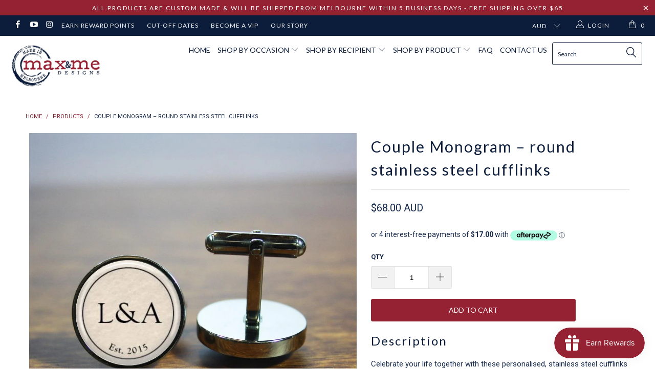

--- FILE ---
content_type: text/html; charset=utf-8
request_url: https://maxandmedesigns.com/products/couple-monogram-round-stainless-steel-cufflinks
body_size: 45232
content:


 <!DOCTYPE html>
<!--[if lt IE 7 ]><html class="ie ie6" lang="en"> <![endif]-->
<!--[if IE 7 ]><html class="ie ie7" lang="en"> <![endif]-->
<!--[if IE 8 ]><html class="ie ie8" lang="en"> <![endif]-->
<!--[if IE 9 ]><html class="ie ie9" lang="en"> <![endif]-->
<!--[if (gte IE 10)|!(IE)]><!--><html lang="en"> <!--<![endif]--> <head>
<meta name="p:domain_verify" content="ebae5148b0957a5bb358aeb228e3071c"/> <meta charset="utf-8"> <meta http-equiv="cleartype" content="on"> <meta name="robots" content="index,follow">
<meta name="google-site-verification" content="05B1Q1pRw_RBYi8hfRGug_koa0glfixoHKTEOcEM6pQ" />

<script src="//ajax.googleapis.com/ajax/libs/jquery/3.3.1/jquery.min.js" type="text/javascript"></script> <!-- Custom Fonts --> <link href="//fonts.googleapis.com/css?family=.|Oswald:light,normal,bold|Lato:light,normal,bold|Lato:light,normal,bold|Lato:light,normal,bold|Roboto:light,normal,bold|Roboto:light,normal,bold" rel="stylesheet" type="text/css" /> <!-- Stylesheets for Turbo 3.0.5 --> <link href="//maxandmedesigns.com/cdn/shop/t/10/assets/styles.scss.css?v=157153274524619802761700375486" rel="stylesheet" type="text/css" media="all" /> <script>
      /*! lazysizes - v3.0.0 */
      !function(a,b){var c=b(a,a.document);a.lazySizes=c,"object"==typeof module&&module.exports&&(module.exports=c)}(window,function(a,b){"use strict";if(b.getElementsByClassName){var c,d=b.documentElement,e=a.Date,f=a.HTMLPictureElement,g="addEventListener",h="getAttribute",i=a[g],j=a.setTimeout,k=a.requestAnimationFrame||j,l=a.requestIdleCallback,m=/^picture$/i,n=["load","error","lazyincluded","_lazyloaded"],o={},p=Array.prototype.forEach,q=function(a,b){return o[b]||(o[b]=new RegExp("(\\s|^)"+b+"(\\s|$)")),o[b].test(a[h]("class")||"")&&o[b]},r=function(a,b){q(a,b)||a.setAttribute("class",(a[h]("class")||"").trim()+" "+b)},s=function(a,b){var c;(c=q(a,b))&&a.setAttribute("class",(a[h]("class")||"").replace(c," "))},t=function(a,b,c){var d=c?g:"removeEventListener";c&&t(a,b),n.forEach(function(c){a[d](c,b)})},u=function(a,c,d,e,f){var g=b.createEvent("CustomEvent");return g.initCustomEvent(c,!e,!f,d||{}),a.dispatchEvent(g),g},v=function(b,d){var e;!f&&(e=a.picturefill||c.pf)?e({reevaluate:!0,elements:[b]}):d&&d.src&&(b.src=d.src)},w=function(a,b){return(getComputedStyle(a,null)||{})[b]},x=function(a,b,d){for(d=d||a.offsetWidth;d<c.minSize&&b&&!a._lazysizesWidth;)d=b.offsetWidth,b=b.parentNode;return d},y=function(){var a,c,d=[],e=[],f=d,g=function(){var b=f;for(f=d.length?e:d,a=!0,c=!1;b.length;)b.shift()();a=!1},h=function(d,e){a&&!e?d.apply(this,arguments):(f.push(d),c||(c=!0,(b.hidden?j:k)(g)))};return h._lsFlush=g,h}(),z=function(a,b){return b?function(){y(a)}:function(){var b=this,c=arguments;y(function(){a.apply(b,c)})}},A=function(a){var b,c=0,d=125,f=666,g=f,h=function(){b=!1,c=e.now(),a()},i=l?function(){l(h,{timeout:g}),g!==f&&(g=f)}:z(function(){j(h)},!0);return function(a){var f;(a=a===!0)&&(g=44),b||(b=!0,f=d-(e.now()-c),0>f&&(f=0),a||9>f&&l?i():j(i,f))}},B=function(a){var b,c,d=99,f=function(){b=null,a()},g=function(){var a=e.now()-c;d>a?j(g,d-a):(l||f)(f)};return function(){c=e.now(),b||(b=j(g,d))}},C=function(){var f,k,l,n,o,x,C,E,F,G,H,I,J,K,L,M=/^img$/i,N=/^iframe$/i,O="onscroll"in a&&!/glebot/.test(navigator.userAgent),P=0,Q=0,R=0,S=-1,T=function(a){R--,a&&a.target&&t(a.target,T),(!a||0>R||!a.target)&&(R=0)},U=function(a,c){var e,f=a,g="hidden"==w(b.body,"visibility")||"hidden"!=w(a,"visibility");for(F-=c,I+=c,G-=c,H+=c;g&&(f=f.offsetParent)&&f!=b.body&&f!=d;)g=(w(f,"opacity")||1)>0,g&&"visible"!=w(f,"overflow")&&(e=f.getBoundingClientRect(),g=H>e.left&&G<e.right&&I>e.top-1&&F<e.bottom+1);return g},V=function(){var a,e,g,i,j,m,n,p,q;if((o=c.loadMode)&&8>R&&(a=f.length)){e=0,S++,null==K&&("expand"in c||(c.expand=d.clientHeight>500&&d.clientWidth>500?500:370),J=c.expand,K=J*c.expFactor),K>Q&&1>R&&S>2&&o>2&&!b.hidden?(Q=K,S=0):Q=o>1&&S>1&&6>R?J:P;for(;a>e;e++)if(f[e]&&!f[e]._lazyRace)if(O)if((p=f[e][h]("data-expand"))&&(m=1*p)||(m=Q),q!==m&&(C=innerWidth+m*L,E=innerHeight+m,n=-1*m,q=m),g=f[e].getBoundingClientRect(),(I=g.bottom)>=n&&(F=g.top)<=E&&(H=g.right)>=n*L&&(G=g.left)<=C&&(I||H||G||F)&&(l&&3>R&&!p&&(3>o||4>S)||U(f[e],m))){if(ba(f[e]),j=!0,R>9)break}else!j&&l&&!i&&4>R&&4>S&&o>2&&(k[0]||c.preloadAfterLoad)&&(k[0]||!p&&(I||H||G||F||"auto"!=f[e][h](c.sizesAttr)))&&(i=k[0]||f[e]);else ba(f[e]);i&&!j&&ba(i)}},W=A(V),X=function(a){r(a.target,c.loadedClass),s(a.target,c.loadingClass),t(a.target,Z)},Y=z(X),Z=function(a){Y({target:a.target})},$=function(a,b){try{a.contentWindow.location.replace(b)}catch(c){a.src=b}},_=function(a){var b,d,e=a[h](c.srcsetAttr);(b=c.customMedia[a[h]("data-media")||a[h]("media")])&&a.setAttribute("media",b),e&&a.setAttribute("srcset",e),b&&(d=a.parentNode,d.insertBefore(a.cloneNode(),a),d.removeChild(a))},aa=z(function(a,b,d,e,f){var g,i,k,l,o,q;(o=u(a,"lazybeforeunveil",b)).defaultPrevented||(e&&(d?r(a,c.autosizesClass):a.setAttribute("sizes",e)),i=a[h](c.srcsetAttr),g=a[h](c.srcAttr),f&&(k=a.parentNode,l=k&&m.test(k.nodeName||"")),q=b.firesLoad||"src"in a&&(i||g||l),o={target:a},q&&(t(a,T,!0),clearTimeout(n),n=j(T,2500),r(a,c.loadingClass),t(a,Z,!0)),l&&p.call(k.getElementsByTagName("source"),_),i?a.setAttribute("srcset",i):g&&!l&&(N.test(a.nodeName)?$(a,g):a.src=g),(i||l)&&v(a,{src:g})),a._lazyRace&&delete a._lazyRace,s(a,c.lazyClass),y(function(){(!q||a.complete&&a.naturalWidth>1)&&(q?T(o):R--,X(o))},!0)}),ba=function(a){var b,d=M.test(a.nodeName),e=d&&(a[h](c.sizesAttr)||a[h]("sizes")),f="auto"==e;(!f&&l||!d||!a.src&&!a.srcset||a.complete||q(a,c.errorClass))&&(b=u(a,"lazyunveilread").detail,f&&D.updateElem(a,!0,a.offsetWidth),a._lazyRace=!0,R++,aa(a,b,f,e,d))},ca=function(){if(!l){if(e.now()-x<999)return void j(ca,999);var a=B(function(){c.loadMode=3,W()});l=!0,c.loadMode=3,W(),i("scroll",function(){3==c.loadMode&&(c.loadMode=2),a()},!0)}};return{_:function(){x=e.now(),f=b.getElementsByClassName(c.lazyClass),k=b.getElementsByClassName(c.lazyClass+" "+c.preloadClass),L=c.hFac,i("scroll",W,!0),i("resize",W,!0),a.MutationObserver?new MutationObserver(W).observe(d,{childList:!0,subtree:!0,attributes:!0}):(d[g]("DOMNodeInserted",W,!0),d[g]("DOMAttrModified",W,!0),setInterval(W,999)),i("hashchange",W,!0),["focus","mouseover","click","load","transitionend","animationend","webkitAnimationEnd"].forEach(function(a){b[g](a,W,!0)}),/d$|^c/.test(b.readyState)?ca():(i("load",ca),b[g]("DOMContentLoaded",W),j(ca,2e4)),f.length?(V(),y._lsFlush()):W()},checkElems:W,unveil:ba}}(),D=function(){var a,d=z(function(a,b,c,d){var e,f,g;if(a._lazysizesWidth=d,d+="px",a.setAttribute("sizes",d),m.test(b.nodeName||""))for(e=b.getElementsByTagName("source"),f=0,g=e.length;g>f;f++)e[f].setAttribute("sizes",d);c.detail.dataAttr||v(a,c.detail)}),e=function(a,b,c){var e,f=a.parentNode;f&&(c=x(a,f,c),e=u(a,"lazybeforesizes",{width:c,dataAttr:!!b}),e.defaultPrevented||(c=e.detail.width,c&&c!==a._lazysizesWidth&&d(a,f,e,c)))},f=function(){var b,c=a.length;if(c)for(b=0;c>b;b++)e(a[b])},g=B(f);return{_:function(){a=b.getElementsByClassName(c.autosizesClass),i("resize",g)},checkElems:g,updateElem:e}}(),E=function(){E.i||(E.i=!0,D._(),C._())};return function(){var b,d={lazyClass:"lazyload",loadedClass:"lazyloaded",loadingClass:"lazyloading",preloadClass:"lazypreload",errorClass:"lazyerror",autosizesClass:"lazyautosizes",srcAttr:"data-src",srcsetAttr:"data-srcset",sizesAttr:"data-sizes",minSize:40,customMedia:{},init:!0,expFactor:1.5,hFac:.8,loadMode:2};c=a.lazySizesConfig||a.lazysizesConfig||{};for(b in d)b in c||(c[b]=d[b]);a.lazySizesConfig=c,j(function(){c.init&&E()})}(),{cfg:c,autoSizer:D,loader:C,init:E,uP:v,aC:r,rC:s,hC:q,fire:u,gW:x,rAF:y}}});</script> <title>Couple Monogram – round stainless steel cufflinks - Max &amp; Me Designs</title> <meta name="description" content="Description Celebrate your life together with these personalised, stainless steel cufflinks featuring your initials and a significant date e.g. The year you met, became engaged, got married, etc. The perfect gift for the special man in your life to celebrate Valentine’s Day, Christmas, birthday, anniversary or wedding " />
    

    

<meta name="author" content="Max &amp; Me Designs">
<meta property="og:url" content="https://maxandmedesigns.com/products/couple-monogram-round-stainless-steel-cufflinks">
<meta property="og:site_name" content="Max &amp; Me Designs"> <meta property="og:type" content="product"> <meta property="og:title" content="Couple Monogram – round stainless steel cufflinks"> <meta property="og:image" content="http://maxandmedesigns.com/cdn/shop/products/Couple-monogram-cufflinks-Max-Me-Designs-personalised-wedding-stainless-steel-cufflinks-date-est-1_600x.jpg?v=1530243012"> <meta property="og:image:secure_url" content="https://maxandmedesigns.com/cdn/shop/products/Couple-monogram-cufflinks-Max-Me-Designs-personalised-wedding-stainless-steel-cufflinks-date-est-1_600x.jpg?v=1530243012"> <meta property="og:image" content="http://maxandmedesigns.com/cdn/shop/products/Couple-monogram-cufflinks-Max-Me-Designs-personalised-wedding-stainless-steel-cufflinks-no-date-2-768x768_600x.jpg?v=1530243012"> <meta property="og:image:secure_url" content="https://maxandmedesigns.com/cdn/shop/products/Couple-monogram-cufflinks-Max-Me-Designs-personalised-wedding-stainless-steel-cufflinks-no-date-2-768x768_600x.jpg?v=1530243012"> <meta property="og:image" content="http://maxandmedesigns.com/cdn/shop/products/Max-Me-Designs-stainless-steel-personalised-cufflinks_02696cec-1933-4b65-a1b5-14e0e7c4d138_600x.jpg?v=1530243012"> <meta property="og:image:secure_url" content="https://maxandmedesigns.com/cdn/shop/products/Max-Me-Designs-stainless-steel-personalised-cufflinks_02696cec-1933-4b65-a1b5-14e0e7c4d138_600x.jpg?v=1530243012"> <meta property="og:price:amount" content="68.00"> <meta property="og:price:currency" content="AUD"> <meta property="og:description" content="Description Celebrate your life together with these personalised, stainless steel cufflinks featuring your initials and a significant date e.g. The year you met, became engaged, got married, etc. The perfect gift for the special man in your life to celebrate Valentine’s Day, Christmas, birthday, anniversary or wedding ">




<meta name="twitter:card" content="summary"> <meta name="twitter:title" content="Couple Monogram – round stainless steel cufflinks"> <meta name="twitter:description" content="Description
Celebrate your life together with these personalised, stainless steel cufflinks featuring your initials and a significant date e.g. The year you met, became engaged, got married, etc.
The perfect gift for the special man in your life to celebrate Valentine’s Day, Christmas, birthday, anniversary or wedding gift, designed in a classic style that he can wear over and over again.
Features
Each cufflink measures 20mm (3/4”) in diameter and is crafted from high quality 316L stainless steel. The design is professionally printed onto high quality cardstock and sealed beneath a domed glass cabochon.
Each pair comes packaged in a black cufflinks box for presentation and storage, and a complimentary polishing cloth."> <meta name="twitter:image" content="https://maxandmedesigns.com/cdn/shop/products/Couple-monogram-cufflinks-Max-Me-Designs-personalised-wedding-stainless-steel-cufflinks-date-est-1_240x.jpg?v=1530243012"> <meta name="twitter:image:width" content="240"> <meta name="twitter:image:height" content="240"> <!-- Mobile Specific Metas --> <meta name="HandheldFriendly" content="True"> <meta name="MobileOptimized" content="320"> <meta name="viewport" content="width=device-width,initial-scale=1"> <meta name="theme-color" content="#ffffff"> <link rel="shortcut icon" type="image/x-icon" href="//maxandmedesigns.com/cdn/shop/files/Fav_32x32.png?v=1738405938">
    
    
    
    
    
    	<link rel="canonical" href="https://maxandmedesigns.com/products/couple-monogram-round-stainless-steel-cufflinks" /> <script>window.performance && window.performance.mark && window.performance.mark('shopify.content_for_header.start');</script><meta name="google-site-verification" content="0p81d-NHriAuMmDlJ1PlQO-y4FL6REv3DxkalI97pV0">
<meta id="shopify-digital-wallet" name="shopify-digital-wallet" content="/3987996787/digital_wallets/dialog">
<meta name="shopify-checkout-api-token" content="b88730d410ce77558e7d2b604ce850d5">
<meta id="in-context-paypal-metadata" data-shop-id="3987996787" data-venmo-supported="false" data-environment="production" data-locale="en_US" data-paypal-v4="true" data-currency="AUD">
<link rel="alternate" type="application/json+oembed" href="https://maxandmedesigns.com/products/couple-monogram-round-stainless-steel-cufflinks.oembed">
<script async="async" src="/checkouts/internal/preloads.js?locale=en-AU"></script>
<link rel="preconnect" href="https://shop.app" crossorigin="anonymous">
<script async="async" src="https://shop.app/checkouts/internal/preloads.js?locale=en-AU&shop_id=3987996787" crossorigin="anonymous"></script>
<script id="apple-pay-shop-capabilities" type="application/json">{"shopId":3987996787,"countryCode":"AU","currencyCode":"AUD","merchantCapabilities":["supports3DS"],"merchantId":"gid:\/\/shopify\/Shop\/3987996787","merchantName":"Max \u0026 Me Designs","requiredBillingContactFields":["postalAddress","email","phone"],"requiredShippingContactFields":["postalAddress","email","phone"],"shippingType":"shipping","supportedNetworks":["visa","masterCard"],"total":{"type":"pending","label":"Max \u0026 Me Designs","amount":"1.00"},"shopifyPaymentsEnabled":true,"supportsSubscriptions":true}</script>
<script id="shopify-features" type="application/json">{"accessToken":"b88730d410ce77558e7d2b604ce850d5","betas":["rich-media-storefront-analytics"],"domain":"maxandmedesigns.com","predictiveSearch":true,"shopId":3987996787,"locale":"en"}</script>
<script>var Shopify = Shopify || {};
Shopify.shop = "max-and-me-designs.myshopify.com";
Shopify.locale = "en";
Shopify.currency = {"active":"AUD","rate":"1.0"};
Shopify.country = "AU";
Shopify.theme = {"name":"25Jun18 Bold eChic PROD turbo..| Bold | Apr.2.2022","id":122735132787,"schema_name":"Turbo","schema_version":"3.0.5","theme_store_id":null,"role":"main"};
Shopify.theme.handle = "null";
Shopify.theme.style = {"id":null,"handle":null};
Shopify.cdnHost = "maxandmedesigns.com/cdn";
Shopify.routes = Shopify.routes || {};
Shopify.routes.root = "/";</script>
<script type="module">!function(o){(o.Shopify=o.Shopify||{}).modules=!0}(window);</script>
<script>!function(o){function n(){var o=[];function n(){o.push(Array.prototype.slice.apply(arguments))}return n.q=o,n}var t=o.Shopify=o.Shopify||{};t.loadFeatures=n(),t.autoloadFeatures=n()}(window);</script>
<script>
  window.ShopifyPay = window.ShopifyPay || {};
  window.ShopifyPay.apiHost = "shop.app\/pay";
  window.ShopifyPay.redirectState = null;
</script>
<script id="shop-js-analytics" type="application/json">{"pageType":"product"}</script>
<script defer="defer" async type="module" src="//maxandmedesigns.com/cdn/shopifycloud/shop-js/modules/v2/client.init-shop-cart-sync_C5BV16lS.en.esm.js"></script>
<script defer="defer" async type="module" src="//maxandmedesigns.com/cdn/shopifycloud/shop-js/modules/v2/chunk.common_CygWptCX.esm.js"></script>
<script type="module">
  await import("//maxandmedesigns.com/cdn/shopifycloud/shop-js/modules/v2/client.init-shop-cart-sync_C5BV16lS.en.esm.js");
await import("//maxandmedesigns.com/cdn/shopifycloud/shop-js/modules/v2/chunk.common_CygWptCX.esm.js");

  window.Shopify.SignInWithShop?.initShopCartSync?.({"fedCMEnabled":true,"windoidEnabled":true});

</script>
<script>
  window.Shopify = window.Shopify || {};
  if (!window.Shopify.featureAssets) window.Shopify.featureAssets = {};
  window.Shopify.featureAssets['shop-js'] = {"shop-cart-sync":["modules/v2/client.shop-cart-sync_ZFArdW7E.en.esm.js","modules/v2/chunk.common_CygWptCX.esm.js"],"init-fed-cm":["modules/v2/client.init-fed-cm_CmiC4vf6.en.esm.js","modules/v2/chunk.common_CygWptCX.esm.js"],"shop-button":["modules/v2/client.shop-button_tlx5R9nI.en.esm.js","modules/v2/chunk.common_CygWptCX.esm.js"],"shop-cash-offers":["modules/v2/client.shop-cash-offers_DOA2yAJr.en.esm.js","modules/v2/chunk.common_CygWptCX.esm.js","modules/v2/chunk.modal_D71HUcav.esm.js"],"init-windoid":["modules/v2/client.init-windoid_sURxWdc1.en.esm.js","modules/v2/chunk.common_CygWptCX.esm.js"],"shop-toast-manager":["modules/v2/client.shop-toast-manager_ClPi3nE9.en.esm.js","modules/v2/chunk.common_CygWptCX.esm.js"],"init-shop-email-lookup-coordinator":["modules/v2/client.init-shop-email-lookup-coordinator_B8hsDcYM.en.esm.js","modules/v2/chunk.common_CygWptCX.esm.js"],"init-shop-cart-sync":["modules/v2/client.init-shop-cart-sync_C5BV16lS.en.esm.js","modules/v2/chunk.common_CygWptCX.esm.js"],"avatar":["modules/v2/client.avatar_BTnouDA3.en.esm.js"],"pay-button":["modules/v2/client.pay-button_FdsNuTd3.en.esm.js","modules/v2/chunk.common_CygWptCX.esm.js"],"init-customer-accounts":["modules/v2/client.init-customer-accounts_DxDtT_ad.en.esm.js","modules/v2/client.shop-login-button_C5VAVYt1.en.esm.js","modules/v2/chunk.common_CygWptCX.esm.js","modules/v2/chunk.modal_D71HUcav.esm.js"],"init-shop-for-new-customer-accounts":["modules/v2/client.init-shop-for-new-customer-accounts_ChsxoAhi.en.esm.js","modules/v2/client.shop-login-button_C5VAVYt1.en.esm.js","modules/v2/chunk.common_CygWptCX.esm.js","modules/v2/chunk.modal_D71HUcav.esm.js"],"shop-login-button":["modules/v2/client.shop-login-button_C5VAVYt1.en.esm.js","modules/v2/chunk.common_CygWptCX.esm.js","modules/v2/chunk.modal_D71HUcav.esm.js"],"init-customer-accounts-sign-up":["modules/v2/client.init-customer-accounts-sign-up_CPSyQ0Tj.en.esm.js","modules/v2/client.shop-login-button_C5VAVYt1.en.esm.js","modules/v2/chunk.common_CygWptCX.esm.js","modules/v2/chunk.modal_D71HUcav.esm.js"],"shop-follow-button":["modules/v2/client.shop-follow-button_Cva4Ekp9.en.esm.js","modules/v2/chunk.common_CygWptCX.esm.js","modules/v2/chunk.modal_D71HUcav.esm.js"],"checkout-modal":["modules/v2/client.checkout-modal_BPM8l0SH.en.esm.js","modules/v2/chunk.common_CygWptCX.esm.js","modules/v2/chunk.modal_D71HUcav.esm.js"],"lead-capture":["modules/v2/client.lead-capture_Bi8yE_yS.en.esm.js","modules/v2/chunk.common_CygWptCX.esm.js","modules/v2/chunk.modal_D71HUcav.esm.js"],"shop-login":["modules/v2/client.shop-login_D6lNrXab.en.esm.js","modules/v2/chunk.common_CygWptCX.esm.js","modules/v2/chunk.modal_D71HUcav.esm.js"],"payment-terms":["modules/v2/client.payment-terms_CZxnsJam.en.esm.js","modules/v2/chunk.common_CygWptCX.esm.js","modules/v2/chunk.modal_D71HUcav.esm.js"]};
</script>
<script>(function() {
  var isLoaded = false;
  function asyncLoad() {
    if (isLoaded) return;
    isLoaded = true;
    var urls = ["https:\/\/chimpstatic.com\/mcjs-connected\/js\/users\/63e0fc8b253b4e6d4e51c616c\/dbe9689f5a2a75527b47c1f5b.js?shop=max-and-me-designs.myshopify.com","https:\/\/js.smile.io\/v1\/smile-shopify.js?shop=max-and-me-designs.myshopify.com","\/\/app.backinstock.org\/widget\/27260_1675165881.js?category=bis\u0026v=6\u0026shop=max-and-me-designs.myshopify.com","https:\/\/cdn.hextom.com\/js\/freeshippingbar.js?shop=max-and-me-designs.myshopify.com"];
    for (var i = 0; i <urls.length; i++) {
      var s = document.createElement('script');
      s.type = 'text/javascript';
      s.async = true;
      s.src = urls[i];
      var x = document.getElementsByTagName('script')[0];
      x.parentNode.insertBefore(s, x);
    }
  };
  if(window.attachEvent) {
    window.attachEvent('onload', asyncLoad);
  } else {
    window.addEventListener('load', asyncLoad, false);
  }
})();</script>
<script id="__st">var __st={"a":3987996787,"offset":39600,"reqid":"5b72c949-3270-4575-b6bb-1704680e23db-1768640625","pageurl":"maxandmedesigns.com\/products\/couple-monogram-round-stainless-steel-cufflinks","u":"4af1dc7d8126","p":"product","rtyp":"product","rid":893797040243};</script>
<script>window.ShopifyPaypalV4VisibilityTracking = true;</script>
<script id="captcha-bootstrap">!function(){'use strict';const t='contact',e='account',n='new_comment',o=[[t,t],['blogs',n],['comments',n],[t,'customer']],c=[[e,'customer_login'],[e,'guest_login'],[e,'recover_customer_password'],[e,'create_customer']],r=t=>t.map((([t,e])=>`form[action*='/${t}']:not([data-nocaptcha='true']) input[name='form_type'][value='${e}']`)).join(','),a=t=>()=>t?[...document.querySelectorAll(t)].map((t=>t.form)):[];function s(){const t=[...o],e=r(t);return a(e)}const i='password',u='form_key',d=['recaptcha-v3-token','g-recaptcha-response','h-captcha-response',i],f=()=>{try{return window.sessionStorage}catch{return}},m='__shopify_v',_=t=>t.elements[u];function p(t,e,n=!1){try{const o=window.sessionStorage,c=JSON.parse(o.getItem(e)),{data:r}=function(t){const{data:e,action:n}=t;return t[m]||n?{data:e,action:n}:{data:t,action:n}}(c);for(const[e,n]of Object.entries(r))t.elements[e]&&(t.elements[e].value=n);n&&o.removeItem(e)}catch(o){console.error('form repopulation failed',{error:o})}}const l='form_type',E='cptcha';function T(t){t.dataset[E]=!0}const w=window,h=w.document,L='Shopify',v='ce_forms',y='captcha';let A=!1;((t,e)=>{const n=(g='f06e6c50-85a8-45c8-87d0-21a2b65856fe',I='https://cdn.shopify.com/shopifycloud/storefront-forms-hcaptcha/ce_storefront_forms_captcha_hcaptcha.v1.5.2.iife.js',D={infoText:'Protected by hCaptcha',privacyText:'Privacy',termsText:'Terms'},(t,e,n)=>{const o=w[L][v],c=o.bindForm;if(c)return c(t,g,e,D).then(n);var r;o.q.push([[t,g,e,D],n]),r=I,A||(h.body.append(Object.assign(h.createElement('script'),{id:'captcha-provider',async:!0,src:r})),A=!0)});var g,I,D;w[L]=w[L]||{},w[L][v]=w[L][v]||{},w[L][v].q=[],w[L][y]=w[L][y]||{},w[L][y].protect=function(t,e){n(t,void 0,e),T(t)},Object.freeze(w[L][y]),function(t,e,n,w,h,L){const[v,y,A,g]=function(t,e,n){const i=e?o:[],u=t?c:[],d=[...i,...u],f=r(d),m=r(i),_=r(d.filter((([t,e])=>n.includes(e))));return[a(f),a(m),a(_),s()]}(w,h,L),I=t=>{const e=t.target;return e instanceof HTMLFormElement?e:e&&e.form},D=t=>v().includes(t);t.addEventListener('submit',(t=>{const e=I(t);if(!e)return;const n=D(e)&&!e.dataset.hcaptchaBound&&!e.dataset.recaptchaBound,o=_(e),c=g().includes(e)&&(!o||!o.value);(n||c)&&t.preventDefault(),c&&!n&&(function(t){try{if(!f())return;!function(t){const e=f();if(!e)return;const n=_(t);if(!n)return;const o=n.value;o&&e.removeItem(o)}(t);const e=Array.from(Array(32),(()=>Math.random().toString(36)[2])).join('');!function(t,e){_(t)||t.append(Object.assign(document.createElement('input'),{type:'hidden',name:u})),t.elements[u].value=e}(t,e),function(t,e){const n=f();if(!n)return;const o=[...t.querySelectorAll(`input[type='${i}']`)].map((({name:t})=>t)),c=[...d,...o],r={};for(const[a,s]of new FormData(t).entries())c.includes(a)||(r[a]=s);n.setItem(e,JSON.stringify({[m]:1,action:t.action,data:r}))}(t,e)}catch(e){console.error('failed to persist form',e)}}(e),e.submit())}));const S=(t,e)=>{t&&!t.dataset[E]&&(n(t,e.some((e=>e===t))),T(t))};for(const o of['focusin','change'])t.addEventListener(o,(t=>{const e=I(t);D(e)&&S(e,y())}));const B=e.get('form_key'),M=e.get(l),P=B&&M;t.addEventListener('DOMContentLoaded',(()=>{const t=y();if(P)for(const e of t)e.elements[l].value===M&&p(e,B);[...new Set([...A(),...v().filter((t=>'true'===t.dataset.shopifyCaptcha))])].forEach((e=>S(e,t)))}))}(h,new URLSearchParams(w.location.search),n,t,e,['guest_login'])})(!0,!0)}();</script>
<script integrity="sha256-4kQ18oKyAcykRKYeNunJcIwy7WH5gtpwJnB7kiuLZ1E=" data-source-attribution="shopify.loadfeatures" defer="defer" src="//maxandmedesigns.com/cdn/shopifycloud/storefront/assets/storefront/load_feature-a0a9edcb.js" crossorigin="anonymous"></script>
<script crossorigin="anonymous" defer="defer" src="//maxandmedesigns.com/cdn/shopifycloud/storefront/assets/shopify_pay/storefront-65b4c6d7.js?v=20250812"></script>
<script data-source-attribution="shopify.dynamic_checkout.dynamic.init">var Shopify=Shopify||{};Shopify.PaymentButton=Shopify.PaymentButton||{isStorefrontPortableWallets:!0,init:function(){window.Shopify.PaymentButton.init=function(){};var t=document.createElement("script");t.src="https://maxandmedesigns.com/cdn/shopifycloud/portable-wallets/latest/portable-wallets.en.js",t.type="module",document.head.appendChild(t)}};
</script>
<script data-source-attribution="shopify.dynamic_checkout.buyer_consent">
  function portableWalletsHideBuyerConsent(e){var t=document.getElementById("shopify-buyer-consent"),n=document.getElementById("shopify-subscription-policy-button");t&&n&&(t.classList.add("hidden"),t.setAttribute("aria-hidden","true"),n.removeEventListener("click",e))}function portableWalletsShowBuyerConsent(e){var t=document.getElementById("shopify-buyer-consent"),n=document.getElementById("shopify-subscription-policy-button");t&&n&&(t.classList.remove("hidden"),t.removeAttribute("aria-hidden"),n.addEventListener("click",e))}window.Shopify?.PaymentButton&&(window.Shopify.PaymentButton.hideBuyerConsent=portableWalletsHideBuyerConsent,window.Shopify.PaymentButton.showBuyerConsent=portableWalletsShowBuyerConsent);
</script>
<script data-source-attribution="shopify.dynamic_checkout.cart.bootstrap">document.addEventListener("DOMContentLoaded",(function(){function t(){return document.querySelector("shopify-accelerated-checkout-cart, shopify-accelerated-checkout")}if(t())Shopify.PaymentButton.init();else{new MutationObserver((function(e,n){t()&&(Shopify.PaymentButton.init(),n.disconnect())})).observe(document.body,{childList:!0,subtree:!0})}}));
</script>
<link id="shopify-accelerated-checkout-styles" rel="stylesheet" media="screen" href="https://maxandmedesigns.com/cdn/shopifycloud/portable-wallets/latest/accelerated-checkout-backwards-compat.css" crossorigin="anonymous">
<style id="shopify-accelerated-checkout-cart">
        #shopify-buyer-consent {
  margin-top: 1em;
  display: inline-block;
  width: 100%;
}

#shopify-buyer-consent.hidden {
  display: none;
}

#shopify-subscription-policy-button {
  background: none;
  border: none;
  padding: 0;
  text-decoration: underline;
  font-size: inherit;
  cursor: pointer;
}

#shopify-subscription-policy-button::before {
  box-shadow: none;
}

      </style>

<script>window.performance && window.performance.mark && window.performance.mark('shopify.content_for_header.end');</script>

<script>
    window.BOLD = window.BOLD || {};
        window.BOLD.options = window.BOLD.options || {};
        window.BOLD.options.settings = window.BOLD.options.settings || {};
        window.BOLD.options.settings.v1_variant_mode = window.BOLD.options.settings.v1_variant_mode || true;
        window.BOLD.options.settings.hybrid_fix_auto_insert_inputs =
        window.BOLD.options.settings.hybrid_fix_auto_insert_inputs || true;
</script>

<script>window.BOLD = window.BOLD || {};
    window.BOLD.common = window.BOLD.common || {};
    window.BOLD.common.Shopify = window.BOLD.common.Shopify || {};
    window.BOLD.common.Shopify.shop = {
      domain: 'maxandmedesigns.com',
      permanent_domain: 'max-and-me-designs.myshopify.com',
      url: 'https://maxandmedesigns.com',
      secure_url: 'https://maxandmedesigns.com',
      money_format: "\u003cspan class=money\u003e${{amount}} AUD\u003c\/span\u003e",
      currency: "AUD"
    };
    window.BOLD.common.Shopify.customer = {
      id: null,
      tags: null,
    };
    window.BOLD.common.Shopify.cart = {"note":null,"attributes":{},"original_total_price":0,"total_price":0,"total_discount":0,"total_weight":0.0,"item_count":0,"items":[],"requires_shipping":false,"currency":"AUD","items_subtotal_price":0,"cart_level_discount_applications":[],"checkout_charge_amount":0};
    window.BOLD.common.template = 'product';window.BOLD.common.Shopify.formatMoney = function(money, format) {
        function n(t, e) {
            return "undefined" == typeof t ? e : t
        }
        function r(t, e, r, i) {
            if (e = n(e, 2),
                r = n(r, ","),
                i = n(i, "."),
            isNaN(t) || null == t)
                return 0;
            t = (t / 100).toFixed(e);
            var o = t.split(".")
                , a = o[0].replace(/(\d)(?=(\d\d\d)+(?!\d))/g, "$1" + r)
                , s = o[1] ? i + o[1] : "";
            return a + s
        }
        "string" == typeof money && (money = money.replace(".", ""));
        var i = ""
            , o = /\{\{\s*(\w+)\s*\}\}/
            , a = format || window.BOLD.common.Shopify.shop.money_format || window.Shopify.money_format || "$ {{ amount }}";
        switch (a.match(o)[1]) {
            case "amount":
                i = r(money, 2, ",", ".");
                break;
            case "amount_no_decimals":
                i = r(money, 0, ",", ".");
                break;
            case "amount_with_comma_separator":
                i = r(money, 2, ".", ",");
                break;
            case "amount_no_decimals_with_comma_separator":
                i = r(money, 0, ".", ",");
                break;
            case "amount_with_space_separator":
                i = r(money, 2, " ", ",");
                break;
            case "amount_no_decimals_with_space_separator":
                i = r(money, 0, " ", ",");
                break;
            case "amount_with_apostrophe_separator":
                i = r(money, 2, "'", ".");
                break;
        }
        return a.replace(o, i);
    };
    window.BOLD.common.Shopify.saveProduct = function (handle, product) {
      if (typeof handle === 'string' && typeof window.BOLD.common.Shopify.products[handle] === 'undefined') {
        if (typeof product === 'number') {
          window.BOLD.common.Shopify.handles[product] = handle;
          product = { id: product };
        }
        window.BOLD.common.Shopify.products[handle] = product;
      }
    };
    window.BOLD.common.Shopify.saveVariant = function (variant_id, variant) {
      if (typeof variant_id === 'number' && typeof window.BOLD.common.Shopify.variants[variant_id] === 'undefined') {
        window.BOLD.common.Shopify.variants[variant_id] = variant;
      }
    };window.BOLD.common.Shopify.products = window.BOLD.common.Shopify.products || {};
    window.BOLD.common.Shopify.variants = window.BOLD.common.Shopify.variants || {};
    window.BOLD.common.Shopify.handles = window.BOLD.common.Shopify.handles || {};window.BOLD.common.Shopify.handle = "couple-monogram-round-stainless-steel-cufflinks"
window.BOLD.common.Shopify.saveProduct("couple-monogram-round-stainless-steel-cufflinks", 893797040243);window.BOLD.common.Shopify.saveVariant(9843751288947, { product_id: 893797040243, product_handle: "couple-monogram-round-stainless-steel-cufflinks", price: 6800, group_id: '', csp_metafield: {}});window.BOLD.apps_installed = {"Product Options":2} || {};window.BOLD.common.Shopify.metafields = window.BOLD.common.Shopify.metafields || {};window.BOLD.common.Shopify.metafields["bold_rp"] = {};window.BOLD.common.Shopify.metafields["bold_csp_defaults"] = {};window.BOLD.common.cacheParams = window.BOLD.common.cacheParams || {};
    window.BOLD.common.cacheParams.options = 1667991819;
</script>

<script>
    window.BOLD.common.cacheParams.options = 1768305394;
</script>
<link href="//maxandmedesigns.com/cdn/shop/t/10/assets/bold-options.css?v=123160307633435409531648913879" rel="stylesheet" type="text/css" media="all" />
<script defer src="https://options.shopapps.site/js/options.js"></script> <!-- 18/6/2018 jetro added pinterest functionality --> <script type="text/javascript" src="https://assets.pinterest.com/js/pinit.js"
          data-pin-hover="true"      ></script><!-- BEGIN app block: shopify://apps/judge-me-reviews/blocks/judgeme_core/61ccd3b1-a9f2-4160-9fe9-4fec8413e5d8 --><!-- Start of Judge.me Core -->






<link rel="dns-prefetch" href="https://cdnwidget.judge.me">
<link rel="dns-prefetch" href="https://cdn.judge.me">
<link rel="dns-prefetch" href="https://cdn1.judge.me">
<link rel="dns-prefetch" href="https://api.judge.me">

<script data-cfasync='false' class='jdgm-settings-script'>window.jdgmSettings={"pagination":5,"disable_web_reviews":false,"badge_no_review_text":"No reviews","badge_n_reviews_text":"{{ n }} review/reviews","badge_star_color":"#952232","hide_badge_preview_if_no_reviews":true,"badge_hide_text":false,"enforce_center_preview_badge":false,"widget_title":"Customer Reviews","widget_open_form_text":"Write a review","widget_close_form_text":"Cancel review","widget_refresh_page_text":"Refresh page","widget_summary_text":"Based on {{ number_of_reviews }} review/reviews","widget_no_review_text":"Be the first to write a review","widget_name_field_text":"Display name","widget_verified_name_field_text":"Verified Name (public)","widget_name_placeholder_text":"Display name","widget_required_field_error_text":"This field is required.","widget_email_field_text":"Email address","widget_verified_email_field_text":"Verified Email (private, can not be edited)","widget_email_placeholder_text":"Your email address","widget_email_field_error_text":"Please enter a valid email address.","widget_rating_field_text":"Rating","widget_review_title_field_text":"Review Title","widget_review_title_placeholder_text":"Give your review a title","widget_review_body_field_text":"Review content","widget_review_body_placeholder_text":"Start writing here...","widget_pictures_field_text":"Picture/Video (optional)","widget_submit_review_text":"Submit Review","widget_submit_verified_review_text":"Submit Verified Review","widget_submit_success_msg_with_auto_publish":"Thank you! Please refresh the page in a few moments to see your review. You can remove or edit your review by logging into \u003ca href='https://judge.me/login' target='_blank' rel='nofollow noopener'\u003eJudge.me\u003c/a\u003e","widget_submit_success_msg_no_auto_publish":"Thank you! Your review will be published as soon as it is approved by the shop admin. You can remove or edit your review by logging into \u003ca href='https://judge.me/login' target='_blank' rel='nofollow noopener'\u003eJudge.me\u003c/a\u003e","widget_show_default_reviews_out_of_total_text":"Showing {{ n_reviews_shown }} out of {{ n_reviews }} reviews.","widget_show_all_link_text":"Show all","widget_show_less_link_text":"Show less","widget_author_said_text":"{{ reviewer_name }} said:","widget_days_text":"{{ n }} days ago","widget_weeks_text":"{{ n }} week/weeks ago","widget_months_text":"{{ n }} month/months ago","widget_years_text":"{{ n }} year/years ago","widget_yesterday_text":"Yesterday","widget_today_text":"Today","widget_replied_text":"\u003e\u003e {{ shop_name }} replied:","widget_read_more_text":"Read more","widget_reviewer_name_as_initial":"","widget_rating_filter_color":"#fbcd0a","widget_rating_filter_see_all_text":"See all reviews","widget_sorting_most_recent_text":"Most Recent","widget_sorting_highest_rating_text":"Highest Rating","widget_sorting_lowest_rating_text":"Lowest Rating","widget_sorting_with_pictures_text":"Only Pictures","widget_sorting_most_helpful_text":"Most Helpful","widget_open_question_form_text":"Ask a question","widget_reviews_subtab_text":"Reviews","widget_questions_subtab_text":"Questions","widget_question_label_text":"Question","widget_answer_label_text":"Answer","widget_question_placeholder_text":"Write your question here","widget_submit_question_text":"Submit Question","widget_question_submit_success_text":"Thank you for your question! We will notify you once it gets answered.","widget_star_color":"#952232","verified_badge_text":"Verified","verified_badge_bg_color":"","verified_badge_text_color":"","verified_badge_placement":"left-of-reviewer-name","widget_review_max_height":"","widget_hide_border":false,"widget_social_share":false,"widget_thumb":false,"widget_review_location_show":false,"widget_location_format":"","all_reviews_include_out_of_store_products":true,"all_reviews_out_of_store_text":"(out of store)","all_reviews_pagination":100,"all_reviews_product_name_prefix_text":"about","enable_review_pictures":true,"enable_question_anwser":false,"widget_theme":"default","review_date_format":"timestamp","default_sort_method":"most-recent","widget_product_reviews_subtab_text":"Product Reviews","widget_shop_reviews_subtab_text":"Shop Reviews","widget_other_products_reviews_text":"Reviews for other products","widget_store_reviews_subtab_text":"Store reviews","widget_no_store_reviews_text":"This store hasn't received any reviews yet","widget_web_restriction_product_reviews_text":"This product hasn't received any reviews yet","widget_no_items_text":"No items found","widget_show_more_text":"Show more","widget_write_a_store_review_text":"Write a Store Review","widget_other_languages_heading":"Reviews in Other Languages","widget_translate_review_text":"Translate review to {{ language }}","widget_translating_review_text":"Translating...","widget_show_original_translation_text":"Show original ({{ language }})","widget_translate_review_failed_text":"Review couldn't be translated.","widget_translate_review_retry_text":"Retry","widget_translate_review_try_again_later_text":"Try again later","show_product_url_for_grouped_product":false,"widget_sorting_pictures_first_text":"Pictures First","show_pictures_on_all_rev_page_mobile":false,"show_pictures_on_all_rev_page_desktop":false,"floating_tab_hide_mobile_install_preference":false,"floating_tab_button_name":"★ Reviews","floating_tab_title":"Let customers speak for us","floating_tab_button_color":"","floating_tab_button_background_color":"","floating_tab_url":"","floating_tab_url_enabled":false,"floating_tab_tab_style":"text","all_reviews_text_badge_text":"Customers rate us {{ shop.metafields.judgeme.all_reviews_rating | round: 1 }}/5 based on {{ shop.metafields.judgeme.all_reviews_count }} reviews.","all_reviews_text_badge_text_branded_style":"{{ shop.metafields.judgeme.all_reviews_rating | round: 1 }} out of 5 stars based on {{ shop.metafields.judgeme.all_reviews_count }} reviews","is_all_reviews_text_badge_a_link":false,"show_stars_for_all_reviews_text_badge":false,"all_reviews_text_badge_url":"","all_reviews_text_style":"branded","all_reviews_text_color_style":"judgeme_brand_color","all_reviews_text_color":"#108474","all_reviews_text_show_jm_brand":false,"featured_carousel_show_header":true,"featured_carousel_title":"Let customers speak for us","testimonials_carousel_title":"Customers are saying","videos_carousel_title":"Real customer stories","cards_carousel_title":"Customers are saying","featured_carousel_count_text":"from {{ n }} reviews","featured_carousel_add_link_to_all_reviews_page":false,"featured_carousel_url":"","featured_carousel_show_images":true,"featured_carousel_autoslide_interval":5,"featured_carousel_arrows_on_the_sides":false,"featured_carousel_height":250,"featured_carousel_width":80,"featured_carousel_image_size":0,"featured_carousel_image_height":250,"featured_carousel_arrow_color":"#eeeeee","verified_count_badge_style":"branded","verified_count_badge_orientation":"horizontal","verified_count_badge_color_style":"judgeme_brand_color","verified_count_badge_color":"#108474","is_verified_count_badge_a_link":false,"verified_count_badge_url":"","verified_count_badge_show_jm_brand":true,"widget_rating_preset_default":5,"widget_first_sub_tab":"product-reviews","widget_show_histogram":true,"widget_histogram_use_custom_color":false,"widget_pagination_use_custom_color":false,"widget_star_use_custom_color":false,"widget_verified_badge_use_custom_color":false,"widget_write_review_use_custom_color":false,"picture_reminder_submit_button":"Upload Pictures","enable_review_videos":false,"mute_video_by_default":false,"widget_sorting_videos_first_text":"Videos First","widget_review_pending_text":"Pending","featured_carousel_items_for_large_screen":3,"social_share_options_order":"Facebook,Twitter","remove_microdata_snippet":false,"disable_json_ld":false,"enable_json_ld_products":false,"preview_badge_show_question_text":false,"preview_badge_no_question_text":"No questions","preview_badge_n_question_text":"{{ number_of_questions }} question/questions","qa_badge_show_icon":false,"qa_badge_position":"same-row","remove_judgeme_branding":false,"widget_add_search_bar":false,"widget_search_bar_placeholder":"Search","widget_sorting_verified_only_text":"Verified only","featured_carousel_theme":"default","featured_carousel_show_rating":true,"featured_carousel_show_title":true,"featured_carousel_show_body":true,"featured_carousel_show_date":false,"featured_carousel_show_reviewer":true,"featured_carousel_show_product":false,"featured_carousel_header_background_color":"#108474","featured_carousel_header_text_color":"#ffffff","featured_carousel_name_product_separator":"reviewed","featured_carousel_full_star_background":"#108474","featured_carousel_empty_star_background":"#dadada","featured_carousel_vertical_theme_background":"#f9fafb","featured_carousel_verified_badge_enable":true,"featured_carousel_verified_badge_color":"#108474","featured_carousel_border_style":"round","featured_carousel_review_line_length_limit":3,"featured_carousel_more_reviews_button_text":"Read more reviews","featured_carousel_view_product_button_text":"View product","all_reviews_page_load_reviews_on":"scroll","all_reviews_page_load_more_text":"Load More Reviews","disable_fb_tab_reviews":false,"enable_ajax_cdn_cache":false,"widget_advanced_speed_features":5,"widget_public_name_text":"displayed publicly like","default_reviewer_name":"John Smith","default_reviewer_name_has_non_latin":true,"widget_reviewer_anonymous":"Anonymous","medals_widget_title":"Judge.me Review Medals","medals_widget_background_color":"#f9fafb","medals_widget_position":"footer_all_pages","medals_widget_border_color":"#f9fafb","medals_widget_verified_text_position":"left","medals_widget_use_monochromatic_version":false,"medals_widget_elements_color":"#108474","show_reviewer_avatar":true,"widget_invalid_yt_video_url_error_text":"Not a YouTube video URL","widget_max_length_field_error_text":"Please enter no more than {0} characters.","widget_show_country_flag":false,"widget_show_collected_via_shop_app":true,"widget_verified_by_shop_badge_style":"light","widget_verified_by_shop_text":"Verified by Shop","widget_show_photo_gallery":false,"widget_load_with_code_splitting":true,"widget_ugc_install_preference":false,"widget_ugc_title":"Made by us, Shared by you","widget_ugc_subtitle":"Tag us to see your picture featured in our page","widget_ugc_arrows_color":"#ffffff","widget_ugc_primary_button_text":"Buy Now","widget_ugc_primary_button_background_color":"#108474","widget_ugc_primary_button_text_color":"#ffffff","widget_ugc_primary_button_border_width":"0","widget_ugc_primary_button_border_style":"none","widget_ugc_primary_button_border_color":"#108474","widget_ugc_primary_button_border_radius":"25","widget_ugc_secondary_button_text":"Load More","widget_ugc_secondary_button_background_color":"#ffffff","widget_ugc_secondary_button_text_color":"#108474","widget_ugc_secondary_button_border_width":"2","widget_ugc_secondary_button_border_style":"solid","widget_ugc_secondary_button_border_color":"#108474","widget_ugc_secondary_button_border_radius":"25","widget_ugc_reviews_button_text":"View Reviews","widget_ugc_reviews_button_background_color":"#ffffff","widget_ugc_reviews_button_text_color":"#108474","widget_ugc_reviews_button_border_width":"2","widget_ugc_reviews_button_border_style":"solid","widget_ugc_reviews_button_border_color":"#108474","widget_ugc_reviews_button_border_radius":"25","widget_ugc_reviews_button_link_to":"judgeme-reviews-page","widget_ugc_show_post_date":true,"widget_ugc_max_width":"800","widget_rating_metafield_value_type":true,"widget_primary_color":"#0C1D3A","widget_enable_secondary_color":false,"widget_secondary_color":"#edf5f5","widget_summary_average_rating_text":"{{ average_rating }} out of 5","widget_media_grid_title":"Customer photos \u0026 videos","widget_media_grid_see_more_text":"See more","widget_round_style":false,"widget_show_product_medals":true,"widget_verified_by_judgeme_text":"Verified by Judge.me","widget_show_store_medals":true,"widget_verified_by_judgeme_text_in_store_medals":"Verified by Judge.me","widget_media_field_exceed_quantity_message":"Sorry, we can only accept {{ max_media }} for one review.","widget_media_field_exceed_limit_message":"{{ file_name }} is too large, please select a {{ media_type }} less than {{ size_limit }}MB.","widget_review_submitted_text":"Review Submitted!","widget_question_submitted_text":"Question Submitted!","widget_close_form_text_question":"Cancel","widget_write_your_answer_here_text":"Write your answer here","widget_enabled_branded_link":true,"widget_show_collected_by_judgeme":false,"widget_reviewer_name_color":"","widget_write_review_text_color":"","widget_write_review_bg_color":"","widget_collected_by_judgeme_text":"collected by Judge.me","widget_pagination_type":"standard","widget_load_more_text":"Load More","widget_load_more_color":"#108474","widget_full_review_text":"Full Review","widget_read_more_reviews_text":"Read More Reviews","widget_read_questions_text":"Read Questions","widget_questions_and_answers_text":"Questions \u0026 Answers","widget_verified_by_text":"Verified by","widget_verified_text":"Verified","widget_number_of_reviews_text":"{{ number_of_reviews }} reviews","widget_back_button_text":"Back","widget_next_button_text":"Next","widget_custom_forms_filter_button":"Filters","custom_forms_style":"horizontal","widget_show_review_information":false,"how_reviews_are_collected":"How reviews are collected?","widget_show_review_keywords":false,"widget_gdpr_statement":"How we use your data: We'll only contact you about the review you left, and only if necessary. By submitting your review, you agree to Judge.me's \u003ca href='https://judge.me/terms' target='_blank' rel='nofollow noopener'\u003eterms\u003c/a\u003e, \u003ca href='https://judge.me/privacy' target='_blank' rel='nofollow noopener'\u003eprivacy\u003c/a\u003e and \u003ca href='https://judge.me/content-policy' target='_blank' rel='nofollow noopener'\u003econtent\u003c/a\u003e policies.","widget_multilingual_sorting_enabled":false,"widget_translate_review_content_enabled":false,"widget_translate_review_content_method":"manual","popup_widget_review_selection":"automatically_with_pictures","popup_widget_round_border_style":true,"popup_widget_show_title":true,"popup_widget_show_body":true,"popup_widget_show_reviewer":false,"popup_widget_show_product":true,"popup_widget_show_pictures":true,"popup_widget_use_review_picture":true,"popup_widget_show_on_home_page":true,"popup_widget_show_on_product_page":true,"popup_widget_show_on_collection_page":true,"popup_widget_show_on_cart_page":true,"popup_widget_position":"bottom_left","popup_widget_first_review_delay":5,"popup_widget_duration":5,"popup_widget_interval":5,"popup_widget_review_count":5,"popup_widget_hide_on_mobile":true,"review_snippet_widget_round_border_style":true,"review_snippet_widget_card_color":"#FFFFFF","review_snippet_widget_slider_arrows_background_color":"#FFFFFF","review_snippet_widget_slider_arrows_color":"#000000","review_snippet_widget_star_color":"#108474","show_product_variant":false,"all_reviews_product_variant_label_text":"Variant: ","widget_show_verified_branding":true,"widget_ai_summary_title":"Customers say","widget_ai_summary_disclaimer":"AI-powered review summary based on recent customer reviews","widget_show_ai_summary":false,"widget_show_ai_summary_bg":false,"widget_show_review_title_input":false,"redirect_reviewers_invited_via_email":"external_form","request_store_review_after_product_review":false,"request_review_other_products_in_order":false,"review_form_color_scheme":"default","review_form_corner_style":"square","review_form_star_color":{},"review_form_text_color":"#333333","review_form_background_color":"#ffffff","review_form_field_background_color":"#fafafa","review_form_button_color":{},"review_form_button_text_color":"#ffffff","review_form_modal_overlay_color":"#000000","review_content_screen_title_text":"How would you rate this product?","review_content_introduction_text":"We would love it if you would share a bit about your experience.","store_review_form_title_text":"How would you rate this store?","store_review_form_introduction_text":"We would love it if you would share a bit about your experience.","show_review_guidance_text":true,"one_star_review_guidance_text":"Poor","five_star_review_guidance_text":"Great","customer_information_screen_title_text":"About you","customer_information_introduction_text":"Please tell us more about you.","custom_questions_screen_title_text":"Your experience in more detail","custom_questions_introduction_text":"Here are a few questions to help us understand more about your experience.","review_submitted_screen_title_text":"Thanks for your review!","review_submitted_screen_thank_you_text":"We are processing it and it will appear on the store soon.","review_submitted_screen_email_verification_text":"Please confirm your email by clicking the link we just sent you. This helps us keep reviews authentic.","review_submitted_request_store_review_text":"Would you like to share your experience of shopping with us?","review_submitted_review_other_products_text":"Would you like to review these products?","store_review_screen_title_text":"Would you like to share your experience of shopping with us?","store_review_introduction_text":"We value your feedback and use it to improve. Please share any thoughts or suggestions you have.","reviewer_media_screen_title_picture_text":"Share a picture","reviewer_media_introduction_picture_text":"Upload a photo to support your review.","reviewer_media_screen_title_video_text":"Share a video","reviewer_media_introduction_video_text":"Upload a video to support your review.","reviewer_media_screen_title_picture_or_video_text":"Share a picture or video","reviewer_media_introduction_picture_or_video_text":"Upload a photo or video to support your review.","reviewer_media_youtube_url_text":"Paste your Youtube URL here","advanced_settings_next_step_button_text":"Next","advanced_settings_close_review_button_text":"Close","modal_write_review_flow":true,"write_review_flow_required_text":"Required","write_review_flow_privacy_message_text":"We respect your privacy.","write_review_flow_anonymous_text":"Post review as anonymous","write_review_flow_visibility_text":"This won't be visible to other customers.","write_review_flow_multiple_selection_help_text":"Select as many as you like","write_review_flow_single_selection_help_text":"Select one option","write_review_flow_required_field_error_text":"This field is required","write_review_flow_invalid_email_error_text":"Please enter a valid email address","write_review_flow_max_length_error_text":"Max. {{ max_length }} characters.","write_review_flow_media_upload_text":"\u003cb\u003eClick to upload\u003c/b\u003e or drag and drop","write_review_flow_gdpr_statement":"We'll only contact you about your review if necessary. By submitting your review, you agree to our \u003ca href='https://judge.me/terms' target='_blank' rel='nofollow noopener'\u003eterms and conditions\u003c/a\u003e and \u003ca href='https://judge.me/privacy' target='_blank' rel='nofollow noopener'\u003eprivacy policy\u003c/a\u003e.","rating_only_reviews_enabled":false,"show_negative_reviews_help_screen":false,"new_review_flow_help_screen_rating_threshold":3,"negative_review_resolution_screen_title_text":"Tell us more","negative_review_resolution_text":"Your experience matters to us. If there were issues with your purchase, we're here to help. Feel free to reach out to us, we'd love the opportunity to make things right.","negative_review_resolution_button_text":"Contact us","negative_review_resolution_proceed_with_review_text":"Leave a review","negative_review_resolution_subject":"Issue with purchase from {{ shop_name }}.{{ order_name }}","preview_badge_collection_page_install_status":false,"widget_review_custom_css":"","preview_badge_custom_css":"","preview_badge_stars_count":"5-stars","featured_carousel_custom_css":"","floating_tab_custom_css":"","all_reviews_widget_custom_css":"","medals_widget_custom_css":"","verified_badge_custom_css":"","all_reviews_text_custom_css":"","transparency_badges_collected_via_store_invite":false,"transparency_badges_from_another_provider":false,"transparency_badges_collected_from_store_visitor":false,"transparency_badges_collected_by_verified_review_provider":false,"transparency_badges_earned_reward":false,"transparency_badges_collected_via_store_invite_text":"Review collected via store invitation","transparency_badges_from_another_provider_text":"Review collected from another provider","transparency_badges_collected_from_store_visitor_text":"Review collected from a store visitor","transparency_badges_written_in_google_text":"Review written in Google","transparency_badges_written_in_etsy_text":"Review written in Etsy","transparency_badges_written_in_shop_app_text":"Review written in Shop App","transparency_badges_earned_reward_text":"Review earned a reward for future purchase","product_review_widget_per_page":10,"widget_store_review_label_text":"Review about the store","checkout_comment_extension_title_on_product_page":"Customer Comments","checkout_comment_extension_num_latest_comment_show":5,"checkout_comment_extension_format":"name_and_timestamp","checkout_comment_customer_name":"last_initial","checkout_comment_comment_notification":true,"preview_badge_collection_page_install_preference":false,"preview_badge_home_page_install_preference":false,"preview_badge_product_page_install_preference":false,"review_widget_install_preference":"","review_carousel_install_preference":false,"floating_reviews_tab_install_preference":"none","verified_reviews_count_badge_install_preference":false,"all_reviews_text_install_preference":false,"review_widget_best_location":false,"judgeme_medals_install_preference":false,"review_widget_revamp_enabled":false,"review_widget_qna_enabled":false,"review_widget_header_theme":"minimal","review_widget_widget_title_enabled":true,"review_widget_header_text_size":"medium","review_widget_header_text_weight":"regular","review_widget_average_rating_style":"compact","review_widget_bar_chart_enabled":true,"review_widget_bar_chart_type":"numbers","review_widget_bar_chart_style":"standard","review_widget_expanded_media_gallery_enabled":false,"review_widget_reviews_section_theme":"standard","review_widget_image_style":"thumbnails","review_widget_review_image_ratio":"square","review_widget_stars_size":"medium","review_widget_verified_badge":"standard_text","review_widget_review_title_text_size":"medium","review_widget_review_text_size":"medium","review_widget_review_text_length":"medium","review_widget_number_of_columns_desktop":3,"review_widget_carousel_transition_speed":5,"review_widget_custom_questions_answers_display":"always","review_widget_button_text_color":"#FFFFFF","review_widget_text_color":"#000000","review_widget_lighter_text_color":"#7B7B7B","review_widget_corner_styling":"soft","review_widget_review_word_singular":"review","review_widget_review_word_plural":"reviews","review_widget_voting_label":"Helpful?","review_widget_shop_reply_label":"Reply from {{ shop_name }}:","review_widget_filters_title":"Filters","qna_widget_question_word_singular":"Question","qna_widget_question_word_plural":"Questions","qna_widget_answer_reply_label":"Answer from {{ answerer_name }}:","qna_content_screen_title_text":"Ask a question about this product","qna_widget_question_required_field_error_text":"Please enter your question.","qna_widget_flow_gdpr_statement":"We'll only contact you about your question if necessary. By submitting your question, you agree to our \u003ca href='https://judge.me/terms' target='_blank' rel='nofollow noopener'\u003eterms and conditions\u003c/a\u003e and \u003ca href='https://judge.me/privacy' target='_blank' rel='nofollow noopener'\u003eprivacy policy\u003c/a\u003e.","qna_widget_question_submitted_text":"Thanks for your question!","qna_widget_close_form_text_question":"Close","qna_widget_question_submit_success_text":"We’ll notify you by email when your question is answered.","all_reviews_widget_v2025_enabled":false,"all_reviews_widget_v2025_header_theme":"default","all_reviews_widget_v2025_widget_title_enabled":true,"all_reviews_widget_v2025_header_text_size":"medium","all_reviews_widget_v2025_header_text_weight":"regular","all_reviews_widget_v2025_average_rating_style":"compact","all_reviews_widget_v2025_bar_chart_enabled":true,"all_reviews_widget_v2025_bar_chart_type":"numbers","all_reviews_widget_v2025_bar_chart_style":"standard","all_reviews_widget_v2025_expanded_media_gallery_enabled":false,"all_reviews_widget_v2025_show_store_medals":true,"all_reviews_widget_v2025_show_photo_gallery":true,"all_reviews_widget_v2025_show_review_keywords":false,"all_reviews_widget_v2025_show_ai_summary":false,"all_reviews_widget_v2025_show_ai_summary_bg":false,"all_reviews_widget_v2025_add_search_bar":false,"all_reviews_widget_v2025_default_sort_method":"most-recent","all_reviews_widget_v2025_reviews_per_page":10,"all_reviews_widget_v2025_reviews_section_theme":"default","all_reviews_widget_v2025_image_style":"thumbnails","all_reviews_widget_v2025_review_image_ratio":"square","all_reviews_widget_v2025_stars_size":"medium","all_reviews_widget_v2025_verified_badge":"bold_badge","all_reviews_widget_v2025_review_title_text_size":"medium","all_reviews_widget_v2025_review_text_size":"medium","all_reviews_widget_v2025_review_text_length":"medium","all_reviews_widget_v2025_number_of_columns_desktop":3,"all_reviews_widget_v2025_carousel_transition_speed":5,"all_reviews_widget_v2025_custom_questions_answers_display":"always","all_reviews_widget_v2025_show_product_variant":false,"all_reviews_widget_v2025_show_reviewer_avatar":true,"all_reviews_widget_v2025_reviewer_name_as_initial":"","all_reviews_widget_v2025_review_location_show":false,"all_reviews_widget_v2025_location_format":"","all_reviews_widget_v2025_show_country_flag":false,"all_reviews_widget_v2025_verified_by_shop_badge_style":"light","all_reviews_widget_v2025_social_share":false,"all_reviews_widget_v2025_social_share_options_order":"Facebook,Twitter,LinkedIn,Pinterest","all_reviews_widget_v2025_pagination_type":"standard","all_reviews_widget_v2025_button_text_color":"#FFFFFF","all_reviews_widget_v2025_text_color":"#000000","all_reviews_widget_v2025_lighter_text_color":"#7B7B7B","all_reviews_widget_v2025_corner_styling":"soft","all_reviews_widget_v2025_title":"Customer reviews","all_reviews_widget_v2025_ai_summary_title":"Customers say about this store","all_reviews_widget_v2025_no_review_text":"Be the first to write a review","platform":"shopify","branding_url":"https://app.judge.me/reviews","branding_text":"Powered by Judge.me","locale":"en","reply_name":"Max \u0026 Me Designs","widget_version":"3.0","footer":true,"autopublish":true,"review_dates":true,"enable_custom_form":false,"shop_locale":"en","enable_multi_locales_translations":true,"show_review_title_input":false,"review_verification_email_status":"always","can_be_branded":true,"reply_name_text":"Max \u0026 Me Designs"};</script> <style class='jdgm-settings-style'>.jdgm-xx{left:0}:root{--jdgm-primary-color: #0C1D3A;--jdgm-secondary-color: rgba(12,29,58,0.1);--jdgm-star-color: #952232;--jdgm-write-review-text-color: white;--jdgm-write-review-bg-color: #0C1D3A;--jdgm-paginate-color: #0C1D3A;--jdgm-border-radius: 0;--jdgm-reviewer-name-color: #0C1D3A}.jdgm-histogram__bar-content{background-color:#0C1D3A}.jdgm-rev[data-verified-buyer=true] .jdgm-rev__icon.jdgm-rev__icon:after,.jdgm-rev__buyer-badge.jdgm-rev__buyer-badge{color:white;background-color:#0C1D3A}.jdgm-review-widget--small .jdgm-gallery.jdgm-gallery .jdgm-gallery__thumbnail-link:nth-child(8) .jdgm-gallery__thumbnail-wrapper.jdgm-gallery__thumbnail-wrapper:before{content:"See more"}@media only screen and (min-width: 768px){.jdgm-gallery.jdgm-gallery .jdgm-gallery__thumbnail-link:nth-child(8) .jdgm-gallery__thumbnail-wrapper.jdgm-gallery__thumbnail-wrapper:before{content:"See more"}}.jdgm-preview-badge .jdgm-star.jdgm-star{color:#952232}.jdgm-prev-badge[data-average-rating='0.00']{display:none !important}.jdgm-author-all-initials{display:none !important}.jdgm-author-last-initial{display:none !important}.jdgm-rev-widg__title{visibility:hidden}.jdgm-rev-widg__summary-text{visibility:hidden}.jdgm-prev-badge__text{visibility:hidden}.jdgm-rev__prod-link-prefix:before{content:'about'}.jdgm-rev__variant-label:before{content:'Variant: '}.jdgm-rev__out-of-store-text:before{content:'(out of store)'}@media only screen and (min-width: 768px){.jdgm-rev__pics .jdgm-rev_all-rev-page-picture-separator,.jdgm-rev__pics .jdgm-rev__product-picture{display:none}}@media only screen and (max-width: 768px){.jdgm-rev__pics .jdgm-rev_all-rev-page-picture-separator,.jdgm-rev__pics .jdgm-rev__product-picture{display:none}}.jdgm-preview-badge[data-template="product"]{display:none !important}.jdgm-preview-badge[data-template="collection"]{display:none !important}.jdgm-preview-badge[data-template="index"]{display:none !important}.jdgm-review-widget[data-from-snippet="true"]{display:none !important}.jdgm-verified-count-badget[data-from-snippet="true"]{display:none !important}.jdgm-carousel-wrapper[data-from-snippet="true"]{display:none !important}.jdgm-all-reviews-text[data-from-snippet="true"]{display:none !important}.jdgm-medals-section[data-from-snippet="true"]{display:none !important}.jdgm-ugc-media-wrapper[data-from-snippet="true"]{display:none !important}.jdgm-rev__transparency-badge[data-badge-type="review_collected_via_store_invitation"]{display:none !important}.jdgm-rev__transparency-badge[data-badge-type="review_collected_from_another_provider"]{display:none !important}.jdgm-rev__transparency-badge[data-badge-type="review_collected_from_store_visitor"]{display:none !important}.jdgm-rev__transparency-badge[data-badge-type="review_written_in_etsy"]{display:none !important}.jdgm-rev__transparency-badge[data-badge-type="review_written_in_google_business"]{display:none !important}.jdgm-rev__transparency-badge[data-badge-type="review_written_in_shop_app"]{display:none !important}.jdgm-rev__transparency-badge[data-badge-type="review_earned_for_future_purchase"]{display:none !important}.jdgm-review-snippet-widget .jdgm-rev-snippet-widget__cards-container .jdgm-rev-snippet-card{border-radius:8px;background:#fff}.jdgm-review-snippet-widget .jdgm-rev-snippet-widget__cards-container .jdgm-rev-snippet-card__rev-rating .jdgm-star{color:#108474}.jdgm-review-snippet-widget .jdgm-rev-snippet-widget__prev-btn,.jdgm-review-snippet-widget .jdgm-rev-snippet-widget__next-btn{border-radius:50%;background:#fff}.jdgm-review-snippet-widget .jdgm-rev-snippet-widget__prev-btn>svg,.jdgm-review-snippet-widget .jdgm-rev-snippet-widget__next-btn>svg{fill:#000}.jdgm-full-rev-modal.rev-snippet-widget .jm-mfp-container .jm-mfp-content,.jdgm-full-rev-modal.rev-snippet-widget .jm-mfp-container .jdgm-full-rev__icon,.jdgm-full-rev-modal.rev-snippet-widget .jm-mfp-container .jdgm-full-rev__pic-img,.jdgm-full-rev-modal.rev-snippet-widget .jm-mfp-container .jdgm-full-rev__reply{border-radius:8px}.jdgm-full-rev-modal.rev-snippet-widget .jm-mfp-container .jdgm-full-rev[data-verified-buyer="true"] .jdgm-full-rev__icon::after{border-radius:8px}.jdgm-full-rev-modal.rev-snippet-widget .jm-mfp-container .jdgm-full-rev .jdgm-rev__buyer-badge{border-radius:calc( 8px / 2 )}.jdgm-full-rev-modal.rev-snippet-widget .jm-mfp-container .jdgm-full-rev .jdgm-full-rev__replier::before{content:'Max &amp; Me Designs'}.jdgm-full-rev-modal.rev-snippet-widget .jm-mfp-container .jdgm-full-rev .jdgm-full-rev__product-button{border-radius:calc( 8px * 6 )}
</style> <style class='jdgm-settings-style'></style>

  
  
  
  <style class='jdgm-miracle-styles'>
  @-webkit-keyframes jdgm-spin{0%{-webkit-transform:rotate(0deg);-ms-transform:rotate(0deg);transform:rotate(0deg)}100%{-webkit-transform:rotate(359deg);-ms-transform:rotate(359deg);transform:rotate(359deg)}}@keyframes jdgm-spin{0%{-webkit-transform:rotate(0deg);-ms-transform:rotate(0deg);transform:rotate(0deg)}100%{-webkit-transform:rotate(359deg);-ms-transform:rotate(359deg);transform:rotate(359deg)}}@font-face{font-family:'JudgemeStar';src:url("[data-uri]") format("woff");font-weight:normal;font-style:normal}.jdgm-star{font-family:'JudgemeStar';display:inline !important;text-decoration:none !important;padding:0 4px 0 0 !important;margin:0 !important;font-weight:bold;opacity:1;-webkit-font-smoothing:antialiased;-moz-osx-font-smoothing:grayscale}.jdgm-star:hover{opacity:1}.jdgm-star:last-of-type{padding:0 !important}.jdgm-star.jdgm--on:before{content:"\e000"}.jdgm-star.jdgm--off:before{content:"\e001"}.jdgm-star.jdgm--half:before{content:"\e002"}.jdgm-widget *{margin:0;line-height:1.4;-webkit-box-sizing:border-box;-moz-box-sizing:border-box;box-sizing:border-box;-webkit-overflow-scrolling:touch}.jdgm-hidden{display:none !important;visibility:hidden !important}.jdgm-temp-hidden{display:none}.jdgm-spinner{width:40px;height:40px;margin:auto;border-radius:50%;border-top:2px solid #eee;border-right:2px solid #eee;border-bottom:2px solid #eee;border-left:2px solid #ccc;-webkit-animation:jdgm-spin 0.8s infinite linear;animation:jdgm-spin 0.8s infinite linear}.jdgm-spinner:empty{display:block}.jdgm-prev-badge{display:block !important}

</style>


  
  
   


<script data-cfasync='false' class='jdgm-script'>
!function(e){window.jdgm=window.jdgm||{},jdgm.CDN_HOST="https://cdnwidget.judge.me/",jdgm.CDN_HOST_ALT="https://cdn2.judge.me/cdn/widget_frontend/",jdgm.API_HOST="https://api.judge.me/",jdgm.CDN_BASE_URL="https://cdn.shopify.com/extensions/019bc7fe-07a5-7fc5-85e3-4a4175980733/judgeme-extensions-296/assets/",
jdgm.docReady=function(d){(e.attachEvent?"complete"===e.readyState:"loading"!==e.readyState)?
setTimeout(d,0):e.addEventListener("DOMContentLoaded",d)},jdgm.loadCSS=function(d,t,o,a){
!o&&jdgm.loadCSS.requestedUrls.indexOf(d)>=0||(jdgm.loadCSS.requestedUrls.push(d),
(a=e.createElement("link")).rel="stylesheet",a.class="jdgm-stylesheet",a.media="nope!",
a.href=d,a.onload=function(){this.media="all",t&&setTimeout(t)},e.body.appendChild(a))},
jdgm.loadCSS.requestedUrls=[],jdgm.loadJS=function(e,d){var t=new XMLHttpRequest;
t.onreadystatechange=function(){4===t.readyState&&(Function(t.response)(),d&&d(t.response))},
t.open("GET",e),t.onerror=function(){if(e.indexOf(jdgm.CDN_HOST)===0&&jdgm.CDN_HOST_ALT!==jdgm.CDN_HOST){var f=e.replace(jdgm.CDN_HOST,jdgm.CDN_HOST_ALT);jdgm.loadJS(f,d)}},t.send()},jdgm.docReady((function(){(window.jdgmLoadCSS||e.querySelectorAll(
".jdgm-widget, .jdgm-all-reviews-page").length>0)&&(jdgmSettings.widget_load_with_code_splitting?
parseFloat(jdgmSettings.widget_version)>=3?jdgm.loadCSS(jdgm.CDN_HOST+"widget_v3/base.css"):
jdgm.loadCSS(jdgm.CDN_HOST+"widget/base.css"):jdgm.loadCSS(jdgm.CDN_HOST+"shopify_v2.css"),
jdgm.loadJS(jdgm.CDN_HOST+"loa"+"der.js"))}))}(document);
</script>
<noscript><link rel="stylesheet" type="text/css" media="all" href="https://cdnwidget.judge.me/shopify_v2.css"></noscript>

<!-- BEGIN app snippet: theme_fix_tags --><script>
  (function() {
    var jdgmThemeFixes = null;
    if (!jdgmThemeFixes) return;
    var thisThemeFix = jdgmThemeFixes[Shopify.theme.id];
    if (!thisThemeFix) return;

    if (thisThemeFix.html) {
      document.addEventListener("DOMContentLoaded", function() {
        var htmlDiv = document.createElement('div');
        htmlDiv.classList.add('jdgm-theme-fix-html');
        htmlDiv.innerHTML = thisThemeFix.html;
        document.body.append(htmlDiv);
      });
    };

    if (thisThemeFix.css) {
      var styleTag = document.createElement('style');
      styleTag.classList.add('jdgm-theme-fix-style');
      styleTag.innerHTML = thisThemeFix.css;
      document.head.append(styleTag);
    };

    if (thisThemeFix.js) {
      var scriptTag = document.createElement('script');
      scriptTag.classList.add('jdgm-theme-fix-script');
      scriptTag.innerHTML = thisThemeFix.js;
      document.head.append(scriptTag);
    };
  })();
</script>
<!-- END app snippet -->
<!-- End of Judge.me Core -->



<!-- END app block --><script src="https://cdn.shopify.com/extensions/019bc7fe-07a5-7fc5-85e3-4a4175980733/judgeme-extensions-296/assets/loader.js" type="text/javascript" defer="defer"></script>
<link href="https://monorail-edge.shopifysvc.com" rel="dns-prefetch">
<script>(function(){if ("sendBeacon" in navigator && "performance" in window) {try {var session_token_from_headers = performance.getEntriesByType('navigation')[0].serverTiming.find(x => x.name == '_s').description;} catch {var session_token_from_headers = undefined;}var session_cookie_matches = document.cookie.match(/_shopify_s=([^;]*)/);var session_token_from_cookie = session_cookie_matches && session_cookie_matches.length === 2 ? session_cookie_matches[1] : "";var session_token = session_token_from_headers || session_token_from_cookie || "";function handle_abandonment_event(e) {var entries = performance.getEntries().filter(function(entry) {return /monorail-edge.shopifysvc.com/.test(entry.name);});if (!window.abandonment_tracked && entries.length === 0) {window.abandonment_tracked = true;var currentMs = Date.now();var navigation_start = performance.timing.navigationStart;var payload = {shop_id: 3987996787,url: window.location.href,navigation_start,duration: currentMs - navigation_start,session_token,page_type: "product"};window.navigator.sendBeacon("https://monorail-edge.shopifysvc.com/v1/produce", JSON.stringify({schema_id: "online_store_buyer_site_abandonment/1.1",payload: payload,metadata: {event_created_at_ms: currentMs,event_sent_at_ms: currentMs}}));}}window.addEventListener('pagehide', handle_abandonment_event);}}());</script>
<script id="web-pixels-manager-setup">(function e(e,d,r,n,o){if(void 0===o&&(o={}),!Boolean(null===(a=null===(i=window.Shopify)||void 0===i?void 0:i.analytics)||void 0===a?void 0:a.replayQueue)){var i,a;window.Shopify=window.Shopify||{};var t=window.Shopify;t.analytics=t.analytics||{};var s=t.analytics;s.replayQueue=[],s.publish=function(e,d,r){return s.replayQueue.push([e,d,r]),!0};try{self.performance.mark("wpm:start")}catch(e){}var l=function(){var e={modern:/Edge?\/(1{2}[4-9]|1[2-9]\d|[2-9]\d{2}|\d{4,})\.\d+(\.\d+|)|Firefox\/(1{2}[4-9]|1[2-9]\d|[2-9]\d{2}|\d{4,})\.\d+(\.\d+|)|Chrom(ium|e)\/(9{2}|\d{3,})\.\d+(\.\d+|)|(Maci|X1{2}).+ Version\/(15\.\d+|(1[6-9]|[2-9]\d|\d{3,})\.\d+)([,.]\d+|)( \(\w+\)|)( Mobile\/\w+|) Safari\/|Chrome.+OPR\/(9{2}|\d{3,})\.\d+\.\d+|(CPU[ +]OS|iPhone[ +]OS|CPU[ +]iPhone|CPU IPhone OS|CPU iPad OS)[ +]+(15[._]\d+|(1[6-9]|[2-9]\d|\d{3,})[._]\d+)([._]\d+|)|Android:?[ /-](13[3-9]|1[4-9]\d|[2-9]\d{2}|\d{4,})(\.\d+|)(\.\d+|)|Android.+Firefox\/(13[5-9]|1[4-9]\d|[2-9]\d{2}|\d{4,})\.\d+(\.\d+|)|Android.+Chrom(ium|e)\/(13[3-9]|1[4-9]\d|[2-9]\d{2}|\d{4,})\.\d+(\.\d+|)|SamsungBrowser\/([2-9]\d|\d{3,})\.\d+/,legacy:/Edge?\/(1[6-9]|[2-9]\d|\d{3,})\.\d+(\.\d+|)|Firefox\/(5[4-9]|[6-9]\d|\d{3,})\.\d+(\.\d+|)|Chrom(ium|e)\/(5[1-9]|[6-9]\d|\d{3,})\.\d+(\.\d+|)([\d.]+$|.*Safari\/(?![\d.]+ Edge\/[\d.]+$))|(Maci|X1{2}).+ Version\/(10\.\d+|(1[1-9]|[2-9]\d|\d{3,})\.\d+)([,.]\d+|)( \(\w+\)|)( Mobile\/\w+|) Safari\/|Chrome.+OPR\/(3[89]|[4-9]\d|\d{3,})\.\d+\.\d+|(CPU[ +]OS|iPhone[ +]OS|CPU[ +]iPhone|CPU IPhone OS|CPU iPad OS)[ +]+(10[._]\d+|(1[1-9]|[2-9]\d|\d{3,})[._]\d+)([._]\d+|)|Android:?[ /-](13[3-9]|1[4-9]\d|[2-9]\d{2}|\d{4,})(\.\d+|)(\.\d+|)|Mobile Safari.+OPR\/([89]\d|\d{3,})\.\d+\.\d+|Android.+Firefox\/(13[5-9]|1[4-9]\d|[2-9]\d{2}|\d{4,})\.\d+(\.\d+|)|Android.+Chrom(ium|e)\/(13[3-9]|1[4-9]\d|[2-9]\d{2}|\d{4,})\.\d+(\.\d+|)|Android.+(UC? ?Browser|UCWEB|U3)[ /]?(15\.([5-9]|\d{2,})|(1[6-9]|[2-9]\d|\d{3,})\.\d+)\.\d+|SamsungBrowser\/(5\.\d+|([6-9]|\d{2,})\.\d+)|Android.+MQ{2}Browser\/(14(\.(9|\d{2,})|)|(1[5-9]|[2-9]\d|\d{3,})(\.\d+|))(\.\d+|)|K[Aa][Ii]OS\/(3\.\d+|([4-9]|\d{2,})\.\d+)(\.\d+|)/},d=e.modern,r=e.legacy,n=navigator.userAgent;return n.match(d)?"modern":n.match(r)?"legacy":"unknown"}(),u="modern"===l?"modern":"legacy",c=(null!=n?n:{modern:"",legacy:""})[u],f=function(e){return[e.baseUrl,"/wpm","/b",e.hashVersion,"modern"===e.buildTarget?"m":"l",".js"].join("")}({baseUrl:d,hashVersion:r,buildTarget:u}),m=function(e){var d=e.version,r=e.bundleTarget,n=e.surface,o=e.pageUrl,i=e.monorailEndpoint;return{emit:function(e){var a=e.status,t=e.errorMsg,s=(new Date).getTime(),l=JSON.stringify({metadata:{event_sent_at_ms:s},events:[{schema_id:"web_pixels_manager_load/3.1",payload:{version:d,bundle_target:r,page_url:o,status:a,surface:n,error_msg:t},metadata:{event_created_at_ms:s}}]});if(!i)return console&&console.warn&&console.warn("[Web Pixels Manager] No Monorail endpoint provided, skipping logging."),!1;try{return self.navigator.sendBeacon.bind(self.navigator)(i,l)}catch(e){}var u=new XMLHttpRequest;try{return u.open("POST",i,!0),u.setRequestHeader("Content-Type","text/plain"),u.send(l),!0}catch(e){return console&&console.warn&&console.warn("[Web Pixels Manager] Got an unhandled error while logging to Monorail."),!1}}}}({version:r,bundleTarget:l,surface:e.surface,pageUrl:self.location.href,monorailEndpoint:e.monorailEndpoint});try{o.browserTarget=l,function(e){var d=e.src,r=e.async,n=void 0===r||r,o=e.onload,i=e.onerror,a=e.sri,t=e.scriptDataAttributes,s=void 0===t?{}:t,l=document.createElement("script"),u=document.querySelector("head"),c=document.querySelector("body");if(l.async=n,l.src=d,a&&(l.integrity=a,l.crossOrigin="anonymous"),s)for(var f in s)if(Object.prototype.hasOwnProperty.call(s,f))try{l.dataset[f]=s[f]}catch(e){}if(o&&l.addEventListener("load",o),i&&l.addEventListener("error",i),u)u.appendChild(l);else{if(!c)throw new Error("Did not find a head or body element to append the script");c.appendChild(l)}}({src:f,async:!0,onload:function(){if(!function(){var e,d;return Boolean(null===(d=null===(e=window.Shopify)||void 0===e?void 0:e.analytics)||void 0===d?void 0:d.initialized)}()){var d=window.webPixelsManager.init(e)||void 0;if(d){var r=window.Shopify.analytics;r.replayQueue.forEach((function(e){var r=e[0],n=e[1],o=e[2];d.publishCustomEvent(r,n,o)})),r.replayQueue=[],r.publish=d.publishCustomEvent,r.visitor=d.visitor,r.initialized=!0}}},onerror:function(){return m.emit({status:"failed",errorMsg:"".concat(f," has failed to load")})},sri:function(e){var d=/^sha384-[A-Za-z0-9+/=]+$/;return"string"==typeof e&&d.test(e)}(c)?c:"",scriptDataAttributes:o}),m.emit({status:"loading"})}catch(e){m.emit({status:"failed",errorMsg:(null==e?void 0:e.message)||"Unknown error"})}}})({shopId: 3987996787,storefrontBaseUrl: "https://maxandmedesigns.com",extensionsBaseUrl: "https://extensions.shopifycdn.com/cdn/shopifycloud/web-pixels-manager",monorailEndpoint: "https://monorail-edge.shopifysvc.com/unstable/produce_batch",surface: "storefront-renderer",enabledBetaFlags: ["2dca8a86"],webPixelsConfigList: [{"id":"1012531315","configuration":"{\"webPixelName\":\"Judge.me\"}","eventPayloadVersion":"v1","runtimeContext":"STRICT","scriptVersion":"34ad157958823915625854214640f0bf","type":"APP","apiClientId":683015,"privacyPurposes":["ANALYTICS"],"dataSharingAdjustments":{"protectedCustomerApprovalScopes":["read_customer_email","read_customer_name","read_customer_personal_data","read_customer_phone"]}},{"id":"428081267","configuration":"{\"config\":\"{\\\"pixel_id\\\":\\\"G-T36CW3YP93\\\",\\\"target_country\\\":\\\"AU\\\",\\\"gtag_events\\\":[{\\\"type\\\":\\\"search\\\",\\\"action_label\\\":[\\\"G-T36CW3YP93\\\",\\\"AW-719174533\\\/xneRCJqql6cBEIX39tYC\\\"]},{\\\"type\\\":\\\"begin_checkout\\\",\\\"action_label\\\":[\\\"G-T36CW3YP93\\\",\\\"AW-719174533\\\/9uurCJeql6cBEIX39tYC\\\"]},{\\\"type\\\":\\\"view_item\\\",\\\"action_label\\\":[\\\"G-T36CW3YP93\\\",\\\"AW-719174533\\\/8QafCJGql6cBEIX39tYC\\\",\\\"MC-YR1EKXTN25\\\"]},{\\\"type\\\":\\\"purchase\\\",\\\"action_label\\\":[\\\"G-T36CW3YP93\\\",\\\"AW-719174533\\\/UBtdCLGml6cBEIX39tYC\\\",\\\"MC-YR1EKXTN25\\\"]},{\\\"type\\\":\\\"page_view\\\",\\\"action_label\\\":[\\\"G-T36CW3YP93\\\",\\\"AW-719174533\\\/1rt1CK6ml6cBEIX39tYC\\\",\\\"MC-YR1EKXTN25\\\"]},{\\\"type\\\":\\\"add_payment_info\\\",\\\"action_label\\\":[\\\"G-T36CW3YP93\\\",\\\"AW-719174533\\\/NhkECJ2ql6cBEIX39tYC\\\"]},{\\\"type\\\":\\\"add_to_cart\\\",\\\"action_label\\\":[\\\"G-T36CW3YP93\\\",\\\"AW-719174533\\\/jDiHCJSql6cBEIX39tYC\\\"]}],\\\"enable_monitoring_mode\\\":false}\"}","eventPayloadVersion":"v1","runtimeContext":"OPEN","scriptVersion":"b2a88bafab3e21179ed38636efcd8a93","type":"APP","apiClientId":1780363,"privacyPurposes":[],"dataSharingAdjustments":{"protectedCustomerApprovalScopes":["read_customer_address","read_customer_email","read_customer_name","read_customer_personal_data","read_customer_phone"]}},{"id":"137789555","configuration":"{\"pixel_id\":\"778477272601766\",\"pixel_type\":\"facebook_pixel\",\"metaapp_system_user_token\":\"-\"}","eventPayloadVersion":"v1","runtimeContext":"OPEN","scriptVersion":"ca16bc87fe92b6042fbaa3acc2fbdaa6","type":"APP","apiClientId":2329312,"privacyPurposes":["ANALYTICS","MARKETING","SALE_OF_DATA"],"dataSharingAdjustments":{"protectedCustomerApprovalScopes":["read_customer_address","read_customer_email","read_customer_name","read_customer_personal_data","read_customer_phone"]}},{"id":"48857203","configuration":"{\"tagID\":\"2612615534657\"}","eventPayloadVersion":"v1","runtimeContext":"STRICT","scriptVersion":"18031546ee651571ed29edbe71a3550b","type":"APP","apiClientId":3009811,"privacyPurposes":["ANALYTICS","MARKETING","SALE_OF_DATA"],"dataSharingAdjustments":{"protectedCustomerApprovalScopes":["read_customer_address","read_customer_email","read_customer_name","read_customer_personal_data","read_customer_phone"]}},{"id":"65011827","eventPayloadVersion":"v1","runtimeContext":"LAX","scriptVersion":"1","type":"CUSTOM","privacyPurposes":["MARKETING"],"name":"Meta pixel (migrated)"},{"id":"103874675","eventPayloadVersion":"v1","runtimeContext":"LAX","scriptVersion":"1","type":"CUSTOM","privacyPurposes":["ANALYTICS"],"name":"Google Analytics tag (migrated)"},{"id":"shopify-app-pixel","configuration":"{}","eventPayloadVersion":"v1","runtimeContext":"STRICT","scriptVersion":"0450","apiClientId":"shopify-pixel","type":"APP","privacyPurposes":["ANALYTICS","MARKETING"]},{"id":"shopify-custom-pixel","eventPayloadVersion":"v1","runtimeContext":"LAX","scriptVersion":"0450","apiClientId":"shopify-pixel","type":"CUSTOM","privacyPurposes":["ANALYTICS","MARKETING"]}],isMerchantRequest: false,initData: {"shop":{"name":"Max \u0026 Me Designs","paymentSettings":{"currencyCode":"AUD"},"myshopifyDomain":"max-and-me-designs.myshopify.com","countryCode":"AU","storefrontUrl":"https:\/\/maxandmedesigns.com"},"customer":null,"cart":null,"checkout":null,"productVariants":[{"price":{"amount":68.0,"currencyCode":"AUD"},"product":{"title":"Couple Monogram – round stainless steel cufflinks","vendor":"Max \u0026 Me Designs","id":"893797040243","untranslatedTitle":"Couple Monogram – round stainless steel cufflinks","url":"\/products\/couple-monogram-round-stainless-steel-cufflinks","type":"Cufflinks"},"id":"9843751288947","image":{"src":"\/\/maxandmedesigns.com\/cdn\/shop\/products\/Couple-monogram-cufflinks-Max-Me-Designs-personalised-wedding-stainless-steel-cufflinks-date-est-1.jpg?v=1530243012"},"sku":"","title":"Default Title","untranslatedTitle":"Default Title"}],"purchasingCompany":null},},"https://maxandmedesigns.com/cdn","fcfee988w5aeb613cpc8e4bc33m6693e112",{"modern":"","legacy":""},{"shopId":"3987996787","storefrontBaseUrl":"https:\/\/maxandmedesigns.com","extensionBaseUrl":"https:\/\/extensions.shopifycdn.com\/cdn\/shopifycloud\/web-pixels-manager","surface":"storefront-renderer","enabledBetaFlags":"[\"2dca8a86\"]","isMerchantRequest":"false","hashVersion":"fcfee988w5aeb613cpc8e4bc33m6693e112","publish":"custom","events":"[[\"page_viewed\",{}],[\"product_viewed\",{\"productVariant\":{\"price\":{\"amount\":68.0,\"currencyCode\":\"AUD\"},\"product\":{\"title\":\"Couple Monogram – round stainless steel cufflinks\",\"vendor\":\"Max \u0026 Me Designs\",\"id\":\"893797040243\",\"untranslatedTitle\":\"Couple Monogram – round stainless steel cufflinks\",\"url\":\"\/products\/couple-monogram-round-stainless-steel-cufflinks\",\"type\":\"Cufflinks\"},\"id\":\"9843751288947\",\"image\":{\"src\":\"\/\/maxandmedesigns.com\/cdn\/shop\/products\/Couple-monogram-cufflinks-Max-Me-Designs-personalised-wedding-stainless-steel-cufflinks-date-est-1.jpg?v=1530243012\"},\"sku\":\"\",\"title\":\"Default Title\",\"untranslatedTitle\":\"Default Title\"}}]]"});</script><script>
  window.ShopifyAnalytics = window.ShopifyAnalytics || {};
  window.ShopifyAnalytics.meta = window.ShopifyAnalytics.meta || {};
  window.ShopifyAnalytics.meta.currency = 'AUD';
  var meta = {"product":{"id":893797040243,"gid":"gid:\/\/shopify\/Product\/893797040243","vendor":"Max \u0026 Me Designs","type":"Cufflinks","handle":"couple-monogram-round-stainless-steel-cufflinks","variants":[{"id":9843751288947,"price":6800,"name":"Couple Monogram – round stainless steel cufflinks","public_title":null,"sku":""}],"remote":false},"page":{"pageType":"product","resourceType":"product","resourceId":893797040243,"requestId":"5b72c949-3270-4575-b6bb-1704680e23db-1768640625"}};
  for (var attr in meta) {
    window.ShopifyAnalytics.meta[attr] = meta[attr];
  }
</script>
<script class="analytics">
  (function () {
    var customDocumentWrite = function(content) {
      var jquery = null;

      if (window.jQuery) {
        jquery = window.jQuery;
      } else if (window.Checkout && window.Checkout.$) {
        jquery = window.Checkout.$;
      }

      if (jquery) {
        jquery('body').append(content);
      }
    };

    var hasLoggedConversion = function(token) {
      if (token) {
        return document.cookie.indexOf('loggedConversion=' + token) !== -1;
      }
      return false;
    }

    var setCookieIfConversion = function(token) {
      if (token) {
        var twoMonthsFromNow = new Date(Date.now());
        twoMonthsFromNow.setMonth(twoMonthsFromNow.getMonth() + 2);

        document.cookie = 'loggedConversion=' + token + '; expires=' + twoMonthsFromNow;
      }
    }

    var trekkie = window.ShopifyAnalytics.lib = window.trekkie = window.trekkie || [];
    if (trekkie.integrations) {
      return;
    }
    trekkie.methods = [
      'identify',
      'page',
      'ready',
      'track',
      'trackForm',
      'trackLink'
    ];
    trekkie.factory = function(method) {
      return function() {
        var args = Array.prototype.slice.call(arguments);
        args.unshift(method);
        trekkie.push(args);
        return trekkie;
      };
    };
    for (var i = 0; i < trekkie.methods.length; i++) {
      var key = trekkie.methods[i];
      trekkie[key] = trekkie.factory(key);
    }
    trekkie.load = function(config) {
      trekkie.config = config || {};
      trekkie.config.initialDocumentCookie = document.cookie;
      var first = document.getElementsByTagName('script')[0];
      var script = document.createElement('script');
      script.type = 'text/javascript';
      script.onerror = function(e) {
        var scriptFallback = document.createElement('script');
        scriptFallback.type = 'text/javascript';
        scriptFallback.onerror = function(error) {
                var Monorail = {
      produce: function produce(monorailDomain, schemaId, payload) {
        var currentMs = new Date().getTime();
        var event = {
          schema_id: schemaId,
          payload: payload,
          metadata: {
            event_created_at_ms: currentMs,
            event_sent_at_ms: currentMs
          }
        };
        return Monorail.sendRequest("https://" + monorailDomain + "/v1/produce", JSON.stringify(event));
      },
      sendRequest: function sendRequest(endpointUrl, payload) {
        // Try the sendBeacon API
        if (window && window.navigator && typeof window.navigator.sendBeacon === 'function' && typeof window.Blob === 'function' && !Monorail.isIos12()) {
          var blobData = new window.Blob([payload], {
            type: 'text/plain'
          });

          if (window.navigator.sendBeacon(endpointUrl, blobData)) {
            return true;
          } // sendBeacon was not successful

        } // XHR beacon

        var xhr = new XMLHttpRequest();

        try {
          xhr.open('POST', endpointUrl);
          xhr.setRequestHeader('Content-Type', 'text/plain');
          xhr.send(payload);
        } catch (e) {
          console.log(e);
        }

        return false;
      },
      isIos12: function isIos12() {
        return window.navigator.userAgent.lastIndexOf('iPhone; CPU iPhone OS 12_') !== -1 || window.navigator.userAgent.lastIndexOf('iPad; CPU OS 12_') !== -1;
      }
    };
    Monorail.produce('monorail-edge.shopifysvc.com',
      'trekkie_storefront_load_errors/1.1',
      {shop_id: 3987996787,
      theme_id: 122735132787,
      app_name: "storefront",
      context_url: window.location.href,
      source_url: "//maxandmedesigns.com/cdn/s/trekkie.storefront.cd680fe47e6c39ca5d5df5f0a32d569bc48c0f27.min.js"});

        };
        scriptFallback.async = true;
        scriptFallback.src = '//maxandmedesigns.com/cdn/s/trekkie.storefront.cd680fe47e6c39ca5d5df5f0a32d569bc48c0f27.min.js';
        first.parentNode.insertBefore(scriptFallback, first);
      };
      script.async = true;
      script.src = '//maxandmedesigns.com/cdn/s/trekkie.storefront.cd680fe47e6c39ca5d5df5f0a32d569bc48c0f27.min.js';
      first.parentNode.insertBefore(script, first);
    };
    trekkie.load(
      {"Trekkie":{"appName":"storefront","development":false,"defaultAttributes":{"shopId":3987996787,"isMerchantRequest":null,"themeId":122735132787,"themeCityHash":"3653489549905241900","contentLanguage":"en","currency":"AUD","eventMetadataId":"03be62a1-ecb3-48bc-8518-d95d2742412f"},"isServerSideCookieWritingEnabled":true,"monorailRegion":"shop_domain","enabledBetaFlags":["65f19447"]},"Session Attribution":{},"S2S":{"facebookCapiEnabled":true,"source":"trekkie-storefront-renderer","apiClientId":580111}}
    );

    var loaded = false;
    trekkie.ready(function() {
      if (loaded) return;
      loaded = true;

      window.ShopifyAnalytics.lib = window.trekkie;

      var originalDocumentWrite = document.write;
      document.write = customDocumentWrite;
      try { window.ShopifyAnalytics.merchantGoogleAnalytics.call(this); } catch(error) {};
      document.write = originalDocumentWrite;

      window.ShopifyAnalytics.lib.page(null,{"pageType":"product","resourceType":"product","resourceId":893797040243,"requestId":"5b72c949-3270-4575-b6bb-1704680e23db-1768640625","shopifyEmitted":true});

      var match = window.location.pathname.match(/checkouts\/(.+)\/(thank_you|post_purchase)/)
      var token = match? match[1]: undefined;
      if (!hasLoggedConversion(token)) {
        setCookieIfConversion(token);
        window.ShopifyAnalytics.lib.track("Viewed Product",{"currency":"AUD","variantId":9843751288947,"productId":893797040243,"productGid":"gid:\/\/shopify\/Product\/893797040243","name":"Couple Monogram – round stainless steel cufflinks","price":"68.00","sku":"","brand":"Max \u0026 Me Designs","variant":null,"category":"Cufflinks","nonInteraction":true,"remote":false},undefined,undefined,{"shopifyEmitted":true});
      window.ShopifyAnalytics.lib.track("monorail:\/\/trekkie_storefront_viewed_product\/1.1",{"currency":"AUD","variantId":9843751288947,"productId":893797040243,"productGid":"gid:\/\/shopify\/Product\/893797040243","name":"Couple Monogram – round stainless steel cufflinks","price":"68.00","sku":"","brand":"Max \u0026 Me Designs","variant":null,"category":"Cufflinks","nonInteraction":true,"remote":false,"referer":"https:\/\/maxandmedesigns.com\/products\/couple-monogram-round-stainless-steel-cufflinks"});
      }
    });


        var eventsListenerScript = document.createElement('script');
        eventsListenerScript.async = true;
        eventsListenerScript.src = "//maxandmedesigns.com/cdn/shopifycloud/storefront/assets/shop_events_listener-3da45d37.js";
        document.getElementsByTagName('head')[0].appendChild(eventsListenerScript);

})();</script>
  <script>
  if (!window.ga || (window.ga && typeof window.ga !== 'function')) {
    window.ga = function ga() {
      (window.ga.q = window.ga.q || []).push(arguments);
      if (window.Shopify && window.Shopify.analytics && typeof window.Shopify.analytics.publish === 'function') {
        window.Shopify.analytics.publish("ga_stub_called", {}, {sendTo: "google_osp_migration"});
      }
      console.error("Shopify's Google Analytics stub called with:", Array.from(arguments), "\nSee https://help.shopify.com/manual/promoting-marketing/pixels/pixel-migration#google for more information.");
    };
    if (window.Shopify && window.Shopify.analytics && typeof window.Shopify.analytics.publish === 'function') {
      window.Shopify.analytics.publish("ga_stub_initialized", {}, {sendTo: "google_osp_migration"});
    }
  }
</script>
<script
  defer
  src="https://maxandmedesigns.com/cdn/shopifycloud/perf-kit/shopify-perf-kit-3.0.4.min.js"
  data-application="storefront-renderer"
  data-shop-id="3987996787"
  data-render-region="gcp-us-central1"
  data-page-type="product"
  data-theme-instance-id="122735132787"
  data-theme-name="Turbo"
  data-theme-version="3.0.5"
  data-monorail-region="shop_domain"
  data-resource-timing-sampling-rate="10"
  data-shs="true"
  data-shs-beacon="true"
  data-shs-export-with-fetch="true"
  data-shs-logs-sample-rate="1"
  data-shs-beacon-endpoint="https://maxandmedesigns.com/api/collect"
></script>
</head> <noscript> <style>
      .product_section .product_form {
        opacity: 1;
      }

      .multi_select,
      form .select {
        display: block !important;
      }</style></noscript> <body class="product"
    data-money-format="<span class=money>${{amount}} AUD</span>" data-shop-url="https://maxandmedesigns.com"> <div id="shopify-section-header" class="shopify-section header-section">


<header id="header" class="mobile_nav-fixed--true"> <div class="promo_banner"> <div class="promo_banner__content"> <p>ALL PRODUCTS ARE CUSTOM MADE & WILL BE SHIPPED FROM MELBOURNE WITHIN 5 BUSINESS DAYS  - FREE SHIPPING OVER $65</p></div> <div class="promo_banner-close"></div></div> <div class="top_bar clearfix"> <a class="mobile_nav dropdown_link" data-dropdown-rel="menu" data-no-instant="true"> <div> <span></span> <span></span> <span></span> <span></span></div> <span class="menu_title">Menu</span></a> <a href="https://maxandmedesigns.com" title="Max &amp; Me Designs" class="mobile_logo logo"> <img src="//maxandmedesigns.com/cdn/shop/files/M_MD-Logo-Master-Copy-white-crop_410x.png?v=1738405656" alt="Max &amp; Me Designs" /></a> <a href="/search" class="icon-search dropdown_link" title="Search" data-dropdown-rel="search"></a> <div class="cart_container"> <a href="/cart" class="icon-bag mini_cart dropdown_link" title="Cart" data-no-instant> <span class="cart_count">0</span></a></div></div> <div class="dropdown_container center" data-dropdown="search"> <div class="dropdown"> <form action="/search" class="header_search_form"> <input type="hidden" name="type" value="product" /> <span class="icon-search search-submit"></span> <input type="text" name="q" placeholder="Search" autocapitalize="off" autocomplete="off" autocorrect="off" class="search-terms" /></form></div></div> <div class="dropdown_container" data-dropdown="menu"> <div class="dropdown"> <ul class="menu" id="mobile_menu"> <li data-mobile-dropdown-rel="home"> <a data-no-instant href="/" class="parent-link--false">
          Home</a></li> <li data-mobile-dropdown-rel="shop-by-occasion" class="sublink"> <a data-no-instant href="/collections/shop-by-occasion" class="parent-link--true">
          Shop by Occasion <span class="right icon-down-arrow"></span></a> <ul> <li class="sublink"> <a data-no-instant href="/collections/wedding" class="parent-link--true">
                  Wedding <span class="right icon-down-arrow"></span></a> <ul> <li><a href="/collections/bridal-party-jewellery">Bridal party jewellery</a></li> <li><a href="/collections/wedding-cufflinks">Wedding cufflinks</a></li> <li><a href="/collections/ring-boxes/ring-boxes">Ring Boxes</a></li></ul></li> <li class="sublink"> <a data-no-instant href="/collections/anniversary" class="parent-link--true">
                  Anniversary <span class="right icon-down-arrow"></span></a> <ul> <li><a href="/collections/gift-for-him">Gifts for him</a></li> <li><a href="/collections/gift-for-her">Gifts for her</a></li> <li><a href="/products/gift-certificates">Gift Voucher</a></li></ul></li> <li class="sublink"> <a data-no-instant href="/collections/valentines-day" class="parent-link--true">
                  Valentines Day <span class="right icon-down-arrow"></span></a> <ul> <li><a href="/collections/gift-for-him">Gift for him</a></li> <li><a href="/collections/gift-for-her">Gift for her</a></li> <li><a href="/products/gift-certificates">Gift Voucher</a></li></ul></li> <li class="sublink"> <a data-no-instant href="/collections/fathers-day" class="parent-link--true">
                  Fathers Day <span class="right icon-down-arrow"></span></a> <ul> <li><a href="/collections/fathers-day-cufflinks">Cufflinks</a></li> <li><a href="/collections/hammers">Hammers</a></li> <li><a href="/collections/keyrings-bag-tags">Keyrings & bottle openers</a></li> <li><a href="/collections/gift-vouchers">Gift Voucher</a></li></ul></li> <li class="sublink"> <a data-no-instant href="/collections/mothers-day" class="parent-link--true">
                  Mothers Day <span class="right icon-down-arrow"></span></a> <ul> <li><a href="/collections/pendants">Pendants</a></li> <li><a href="/collections/bracelets">Bracelets</a></li> <li><a href="/collections/earrings">Earrings</a></li> <li><a href="/collections/keyrings">Keyrings</a></li> <li><a href="/collections/gift-vouchers">Gift Voucher</a></li></ul></li> <li class="sublink"> <a data-no-instant href="/collections/new-baby" class="parent-link--true">
                  New Baby <span class="right icon-down-arrow"></span></a> <ul> <li><a href="/collections/babies-kids">Gifts for the Baby</a></li> <li><a href="/collections/gifts-for-dad">Gift for Dad</a></li> <li><a href="/collections/gifts-for-mum">Gifts for Mum</a></li> <li><a href="/collections/gift-vouchers">Gift Voucher</a></li></ul></li> <li><a href="/collections/easter">Easter</a></li> <li class="sublink"> <a data-no-instant href="/collections/christmas" class="parent-link--true">
                  Christmas <span class="right icon-down-arrow"></span></a> <ul> <li><a href="/collections/christmas-decorations">Christmas Decorations & Decor</a></li> <li><a href="/collections/gift-for-her-1">Gift for Her</a></li> <li><a href="/collections/gift-for-him-1">Gift for Him</a></li> <li><a href="/collections/babies-kids">Gifts for children</a></li> <li><a href="/collections/gift-vouchers">Gift Voucher</a></li></ul></li> <li class="sublink"> <a data-no-instant href="/collections/birthday" class="parent-link--true">
                  Birthday <span class="right icon-down-arrow"></span></a> <ul> <li><a href="/collections/cufflinks">Cufflinks</a></li> <li><a href="/collections/pendants">Pendants</a></li> <li><a href="/collections/earrings">Earrings</a></li> <li><a href="/collections/bracelets">Bracelets</a></li> <li><a href="/collections/gift-vouchers">Gift voucher</a></li></ul></li></ul></li> <li data-mobile-dropdown-rel="shop-by-recipient" class="sublink"> <a data-no-instant href="/collections/shop-by-recipient" class="parent-link--true">
          Shop by Recipient <span class="right icon-down-arrow"></span></a> <ul> <li class="sublink"> <a data-no-instant href="/collections/babies-kids" class="parent-link--true">
                  Babies & Kids <span class="right icon-down-arrow"></span></a> <ul> <li><a href="/collections/easter">Easter</a></li> <li><a href="/collections/christmas-decorations">Christmas</a></li> <li><a href="/products/personalised-childrens-cutlery-set">Cutlery</a></li> <li><a href="/collections/tooth-fairy-boxes">Tooth fairy boxes</a></li></ul></li> <li class="sublink"> <a data-no-instant href="/collections/new-parents" class="parent-link--true">
                  New Parents <span class="right icon-down-arrow"></span></a> <ul> <li><a href="/collections/cufflinks">Cufflinks</a></li> <li><a href="/collections/hammers">Hammers</a></li> <li><a href="/collections/keyrings-bag-tags">Keyrings</a></li> <li><a href="/collections/gift-vouchers">Gift Vouchers</a></li></ul></li> <li class="sublink"> <a data-no-instant href="/collections/mums-dads" class="parent-link--true">
                  Mums & Dads <span class="right icon-down-arrow"></span></a> <ul> <li><a href="/collections/mother-s-day-gifts">Mother’s Day gifts</a></li> <li><a href="/collections/fathers-day">Father's Day Gifts</a></li></ul></li> <li><a href="/collections/grandparents-godparents">Grandparents & Godparents</a></li> <li class="sublink"> <a data-no-instant href="/collections/bridal-party-wedding-guests" class="parent-link--true">
                  Bridal party & wedding guests <span class="right icon-down-arrow"></span></a> <ul> <li><a href="/collections/wedding-cufflinks">Wedding cufflinks</a></li> <li><a href="/collections/bridal-party-jewellery">Bridal party jewellery</a></li></ul></li> <li><a href="/collections/teachers-coaches">Teachers & Coaches</a></li> <li><a href="/collections/grieving-loved-ones">Grieving loved ones</a></li></ul></li> <li data-mobile-dropdown-rel="shop-by-product" class="sublink"> <a data-no-instant href="/collections/shop-by-product" class="parent-link--true">
          Shop by Product <span class="right icon-down-arrow"></span></a> <ul> <li><a href="/collections/bracelets">Bracelets</a></li> <li><a href="/collections/christmas-decorations">Christmas Decorations & Decor</a></li> <li class="sublink"> <a data-no-instant href="/collections/cufflinks" class="parent-link--true">
                  Cufflinks <span class="right icon-down-arrow"></span></a> <ul> <li><a href="/collections/engraved-cufflinks">Engraved cufflinks</a></li> <li><a href="/collections/round-cufflinks">Round cufflinks</a></li> <li><a href="/collections/square-cufflinks">Square cufflinks</a></li> <li><a href="/collections/wood-cufflinks">Wood cufflinks</a></li></ul></li> <li><a href="/products/personalised-childrens-cutlery-set">Children's cutlery</a></li> <li><a href="/collections/earrings">Earrings</a></li> <li><a href="/collections/easter">Easter decor</a></li> <li><a href="/collections/love-lucy">NEW - Love Lucy Collection</a></li> <li class="sublink"> <a data-no-instant href="/collections/keyrings-bag-tags" class="parent-link--true">
                  Keyrings & bottle openers <span class="right icon-down-arrow"></span></a> <ul> <li><a href="/collections/keyrings-keychains">Keyrings</a></li> <li><a href="/collections/bottle-openers">Bottle openers</a></li></ul></li> <li><a href="/collections/hammers">Hammers</a></li> <li><a href="/collections/pendants">Pendants</a></li> <li><a href="/collections/ring-boxes">Ring boxes</a></li> <li><a href="/collections/tooth-fairy-boxes">Tooth fairy boxes</a></li> <li><a href="/collections/shipping-upgrades">Shipping Upgrades</a></li></ul></li> <li data-mobile-dropdown-rel="faq"> <a data-no-instant href="/pages/faq" class="parent-link--true">
          FAQ</a></li> <li data-mobile-dropdown-rel="contact-us"> <a data-no-instant href="/pages/contact" class="parent-link--true">
          Contact Us</a></li> <li data-mobile-dropdown-rel="earn-reward-points"> <a data-no-instant href="#smile-points-activity-rules" class="parent-link--true">
          Earn Reward Points</a></li> <li data-mobile-dropdown-rel="cut-off-dates"> <a data-no-instant href="/pages/cut-off-dates" class="parent-link--true">
          CUT-OFF DATES</a></li> <li data-mobile-dropdown-rel="become-a-vip"> <a data-no-instant href="/pages/become-a-vip" class="parent-link--true">
          Become a VIP</a></li> <li data-mobile-dropdown-rel="our-story"> <a data-no-instant href="/pages/about" class="parent-link--true">
          Our Story</a></li> <li data-no-instant> <a href="https://maxandmedesigns.com/customer_authentication/redirect?locale=en&amp;region_country=AU" id="customer_login_link">Login</a></li> <li> <select class="currencies" name="currencies" data-default-shop-currency="AUD"> <option value="AUD" selected="selected">AUD</option> <option value="USD">USD</option> <option value="CAD">CAD</option> <option value="GBP">GBP</option> <option value="EUR">EUR</option> <option value="JPY">JPY</option> <option value="NZD">NZD</option>
    
  
</select></li></ul></div></div>
</header>




<header class=" "> <div class="header  header-fixed--true header-background--solid"> <div class="promo_banner"> <div class="promo_banner__content"> <p>ALL PRODUCTS ARE CUSTOM MADE & WILL BE SHIPPED FROM MELBOURNE WITHIN 5 BUSINESS DAYS  - FREE SHIPPING OVER $65</p></div> <div class="promo_banner-close"></div></div> <div class="top_bar clearfix"> <ul class="social_icons"> <li><a href="https://www.facebook.com/MaxandMedesigns/" title="Max &amp; Me Designs on Facebook" rel="me" target="_blank" class="icon-facebook"></a></li> <li><a href="https://www.youtube.com/user/maxandmedesigns" title="Max &amp; Me Designs on YouTube" rel="me" target="_blank" class="icon-youtube"></a></li> <li><a href="https://www.instagram.com/maxandmedesigns/" title="Max &amp; Me Designs on Instagram" rel="me" target="_blank" class="icon-instagram"></a></li>
  

  

  

  

  
</ul> <ul class="menu left"> <li><a href="#smile-points-activity-rules">Earn Reward Points</a></li> <li><a href="/pages/cut-off-dates">CUT-OFF DATES</a></li> <li><a href="/pages/become-a-vip">Become a VIP</a></li> <li><a href="/pages/about">Our Story</a></li></ul> <div class="cart_container"> <a href="/cart" class="icon-bag mini_cart dropdown_link" data-no-instant> <span class="cart_count">0</span></a> <div class="cart_content animated fadeIn"> <div class="js-empty-cart__message "> <p class="empty_cart">Your Cart is Empty</p></div> <form action="/checkout" method="post" data-money-format="<span class=money>${{amount}} AUD</span>" data-shop-currency="AUD" data-shop-name="Max &amp; Me Designs" class="js-cart_content__form hidden"> <a class="cart_content__continue-shopping secondary_button">
                  Continue Shopping</a> <ul class="cart_items js-cart_items clearfix"></ul> <hr /> <ul> <li class="cart_subtotal js-cart_subtotal"> <span class="right"> <span class="money"><span class="Bold-theme-hook-DO-NOT-DELETE bold_cart_total" style="display:none !important;"></span><span class=money>$0.00 AUD</span></span></span> <span>Subtotal</span></li> <li> <textarea id="note" name="note" rows="2" placeholder="Order Notes" class="clearfix"></textarea> <div class="cart_text"> <p>I understand that I am responsible for any customs fees or import duties that may be incurred on orders shipped outside Australia and the USA.</p></div> <input type="submit" class="action_button" value="Checkout" /></li></ul></form></div></div> <ul class="menu right"> <li> <select class="currencies" name="currencies" data-default-shop-currency="AUD"> <option value="AUD" selected="selected">AUD</option> <option value="USD">USD</option> <option value="CAD">CAD</option> <option value="GBP">GBP</option> <option value="EUR">EUR</option> <option value="JPY">JPY</option> <option value="NZD">NZD</option>
    
  
</select></li> <li> <a href="/account" class="icon-user" title="My Account "> <span>Login</span></a></li></ul></div> <div class="main_nav_wrapper"> <div class="main_nav clearfix menu-position--inline logo-align--left"> <div class="logo text-align--left"> <a href="https://maxandmedesigns.com" title="Max &amp; Me Designs"> <img src="//maxandmedesigns.com/cdn/shop/files/M_MD-Logo-Master-Copy---2018-429-x-200_410x.jpg?v=1613541517" class="primary_logo" alt="Max &amp; Me Designs" /></a></div> <div class="nav"> <ul class="menu align_right clearfix"> <div class="vertical-menu"> <li><a href="/" class="top_link " data-dropdown-rel="home">Home</a></li> <li class="sublink"><a data-no-instant href="/collections/shop-by-occasion" class="dropdown_link--vertical " data-dropdown-rel="shop-by-occasion">Shop by Occasion <span class="icon-down-arrow"></span></a> <ul class="vertical-menu_submenu"> <li class="sublink"><a data-no-instant href="/collections/wedding">Wedding <span class="right icon-down-arrow"></span></a> <ul class="vertical-menu_sub-submenu"> <li><a href="/collections/bridal-party-jewellery">Bridal party jewellery</a></li> <li><a href="/collections/wedding-cufflinks">Wedding cufflinks</a></li> <li><a href="/collections/ring-boxes/ring-boxes">Ring Boxes</a></li></ul></li> <li class="sublink"><a data-no-instant href="/collections/anniversary">Anniversary <span class="right icon-down-arrow"></span></a> <ul class="vertical-menu_sub-submenu"> <li><a href="/collections/gift-for-him">Gifts for him</a></li> <li><a href="/collections/gift-for-her">Gifts for her</a></li> <li><a href="/products/gift-certificates">Gift Voucher</a></li></ul></li> <li class="sublink"><a data-no-instant href="/collections/valentines-day">Valentines Day <span class="right icon-down-arrow"></span></a> <ul class="vertical-menu_sub-submenu"> <li><a href="/collections/gift-for-him">Gift for him</a></li> <li><a href="/collections/gift-for-her">Gift for her</a></li> <li><a href="/products/gift-certificates">Gift Voucher</a></li></ul></li> <li class="sublink"><a data-no-instant href="/collections/fathers-day">Fathers Day <span class="right icon-down-arrow"></span></a> <ul class="vertical-menu_sub-submenu"> <li><a href="/collections/fathers-day-cufflinks">Cufflinks</a></li> <li><a href="/collections/hammers">Hammers</a></li> <li><a href="/collections/keyrings-bag-tags">Keyrings & bottle openers</a></li> <li><a href="/collections/gift-vouchers">Gift Voucher</a></li></ul></li> <li class="sublink"><a data-no-instant href="/collections/mothers-day">Mothers Day <span class="right icon-down-arrow"></span></a> <ul class="vertical-menu_sub-submenu"> <li><a href="/collections/pendants">Pendants</a></li> <li><a href="/collections/bracelets">Bracelets</a></li> <li><a href="/collections/earrings">Earrings</a></li> <li><a href="/collections/keyrings">Keyrings</a></li> <li><a href="/collections/gift-vouchers">Gift Voucher</a></li></ul></li> <li class="sublink"><a data-no-instant href="/collections/new-baby">New Baby <span class="right icon-down-arrow"></span></a> <ul class="vertical-menu_sub-submenu"> <li><a href="/collections/babies-kids">Gifts for the Baby</a></li> <li><a href="/collections/gifts-for-dad">Gift for Dad</a></li> <li><a href="/collections/gifts-for-mum">Gifts for Mum</a></li> <li><a href="/collections/gift-vouchers">Gift Voucher</a></li></ul></li> <li><a href="/collections/easter">Easter</a></li> <li class="sublink"><a data-no-instant href="/collections/christmas">Christmas <span class="right icon-down-arrow"></span></a> <ul class="vertical-menu_sub-submenu"> <li><a href="/collections/christmas-decorations">Christmas Decorations & Decor</a></li> <li><a href="/collections/gift-for-her-1">Gift for Her</a></li> <li><a href="/collections/gift-for-him-1">Gift for Him</a></li> <li><a href="/collections/babies-kids">Gifts for children</a></li> <li><a href="/collections/gift-vouchers">Gift Voucher</a></li></ul></li> <li class="sublink"><a data-no-instant href="/collections/birthday">Birthday <span class="right icon-down-arrow"></span></a> <ul class="vertical-menu_sub-submenu"> <li><a href="/collections/cufflinks">Cufflinks</a></li> <li><a href="/collections/pendants">Pendants</a></li> <li><a href="/collections/earrings">Earrings</a></li> <li><a href="/collections/bracelets">Bracelets</a></li> <li><a href="/collections/gift-vouchers">Gift voucher</a></li></ul></li></ul></li> <li class="sublink"><a data-no-instant href="/collections/shop-by-recipient" class="dropdown_link--vertical " data-dropdown-rel="shop-by-recipient">Shop by Recipient <span class="icon-down-arrow"></span></a> <ul class="vertical-menu_submenu"> <li class="sublink"><a data-no-instant href="/collections/babies-kids">Babies & Kids <span class="right icon-down-arrow"></span></a> <ul class="vertical-menu_sub-submenu"> <li><a href="/collections/easter">Easter</a></li> <li><a href="/collections/christmas-decorations">Christmas</a></li> <li><a href="/products/personalised-childrens-cutlery-set">Cutlery</a></li> <li><a href="/collections/tooth-fairy-boxes">Tooth fairy boxes</a></li></ul></li> <li class="sublink"><a data-no-instant href="/collections/new-parents">New Parents <span class="right icon-down-arrow"></span></a> <ul class="vertical-menu_sub-submenu"> <li><a href="/collections/cufflinks">Cufflinks</a></li> <li><a href="/collections/hammers">Hammers</a></li> <li><a href="/collections/keyrings-bag-tags">Keyrings</a></li> <li><a href="/collections/gift-vouchers">Gift Vouchers</a></li></ul></li> <li class="sublink"><a data-no-instant href="/collections/mums-dads">Mums & Dads <span class="right icon-down-arrow"></span></a> <ul class="vertical-menu_sub-submenu"> <li><a href="/collections/mother-s-day-gifts">Mother’s Day gifts</a></li> <li><a href="/collections/fathers-day">Father's Day Gifts</a></li></ul></li> <li><a href="/collections/grandparents-godparents">Grandparents & Godparents</a></li> <li class="sublink"><a data-no-instant href="/collections/bridal-party-wedding-guests">Bridal party & wedding guests <span class="right icon-down-arrow"></span></a> <ul class="vertical-menu_sub-submenu"> <li><a href="/collections/wedding-cufflinks">Wedding cufflinks</a></li> <li><a href="/collections/bridal-party-jewellery">Bridal party jewellery</a></li></ul></li> <li><a href="/collections/teachers-coaches">Teachers & Coaches</a></li> <li><a href="/collections/grieving-loved-ones">Grieving loved ones</a></li></ul></li> <li class="sublink"><a data-no-instant href="/collections/shop-by-product" class="dropdown_link--vertical " data-dropdown-rel="shop-by-product">Shop by Product <span class="icon-down-arrow"></span></a> <ul class="vertical-menu_submenu"> <li><a href="/collections/bracelets">Bracelets</a></li> <li><a href="/collections/christmas-decorations">Christmas Decorations & Decor</a></li> <li class="sublink"><a data-no-instant href="/collections/cufflinks">Cufflinks <span class="right icon-down-arrow"></span></a> <ul class="vertical-menu_sub-submenu"> <li><a href="/collections/engraved-cufflinks">Engraved cufflinks</a></li> <li><a href="/collections/round-cufflinks">Round cufflinks</a></li> <li><a href="/collections/square-cufflinks">Square cufflinks</a></li> <li><a href="/collections/wood-cufflinks">Wood cufflinks</a></li></ul></li> <li><a href="/products/personalised-childrens-cutlery-set">Children's cutlery</a></li> <li><a href="/collections/earrings">Earrings</a></li> <li><a href="/collections/easter">Easter decor</a></li> <li><a href="/collections/love-lucy">NEW - Love Lucy Collection</a></li> <li class="sublink"><a data-no-instant href="/collections/keyrings-bag-tags">Keyrings & bottle openers <span class="right icon-down-arrow"></span></a> <ul class="vertical-menu_sub-submenu"> <li><a href="/collections/keyrings-keychains">Keyrings</a></li> <li><a href="/collections/bottle-openers">Bottle openers</a></li></ul></li> <li><a href="/collections/hammers">Hammers</a></li> <li><a href="/collections/pendants">Pendants</a></li> <li><a href="/collections/ring-boxes">Ring boxes</a></li> <li><a href="/collections/tooth-fairy-boxes">Tooth fairy boxes</a></li> <li><a href="/collections/shipping-upgrades">Shipping Upgrades</a></li></ul></li> <li><a href="/pages/faq" class="top_link " data-dropdown-rel="faq">FAQ</a></li> <li><a href="/pages/contact" class="top_link " data-dropdown-rel="contact-us">Contact Us</a></li>
    
  
</div> <div class="vertical-menu">
  
</div> <li class="search_container" data-autocomplete-true> <form action="/search" class="search_form"> <input type="hidden" name="type" value="product" /> <span class="icon-search search-submit"></span> <input type="text" name="q" placeholder="Search" value="" autocapitalize="off" autocomplete="off" autocorrect="off" /></form></li> <li class="search_link"> <a href="/search" class="icon-search dropdown_link" title="Search" data-dropdown-rel="search"></a></li></ul></div> <div class="dropdown_container center" data-dropdown="search"> <div class="dropdown" data-autocomplete-true> <form action="/search" class="header_search_form"> <input type="hidden" name="type" value="product" /> <span class="icon-search search-submit"></span> <input type="text" name="q" placeholder="Search" autocapitalize="off" autocomplete="off" autocorrect="off" class="search-terms" /></form></div></div> <div class="dropdown_container" data-dropdown="shop-by-occasion"> <div class="dropdown menu"> <div class="dropdown_content "> <div class="dropdown_column"> <ul class="dropdown_title"> <li> <a href="/collections/wedding">Wedding</a></li></ul> <ul> <li> <a href="/collections/bridal-party-jewellery">Bridal party jewellery</a></li> <li> <a href="/collections/wedding-cufflinks">Wedding cufflinks</a></li> <li> <a href="/collections/ring-boxes/ring-boxes">Ring Boxes</a></li></ul></div> <div class="dropdown_column"> <ul class="dropdown_title"> <li> <a href="/collections/anniversary">Anniversary</a></li></ul> <ul> <li> <a href="/collections/gift-for-him">Gifts for him</a></li> <li> <a href="/collections/gift-for-her">Gifts for her</a></li> <li> <a href="/products/gift-certificates">Gift Voucher</a></li></ul></div> <div class="dropdown_column"> <ul class="dropdown_title"> <li> <a href="/collections/valentines-day">Valentines Day</a></li></ul> <ul> <li> <a href="/collections/gift-for-him">Gift for him</a></li> <li> <a href="/collections/gift-for-her">Gift for her</a></li> <li> <a href="/products/gift-certificates">Gift Voucher</a></li></ul></div> <div class="dropdown_column"> <ul class="dropdown_title"> <li> <a href="/collections/fathers-day">Fathers Day</a></li></ul> <ul> <li> <a href="/collections/fathers-day-cufflinks">Cufflinks</a></li> <li> <a href="/collections/hammers">Hammers</a></li> <li> <a href="/collections/keyrings-bag-tags">Keyrings & bottle openers</a></li> <li> <a href="/collections/gift-vouchers">Gift Voucher</a></li></ul></div> <div class="dropdown_column"> <ul class="dropdown_title"> <li> <a href="/collections/mothers-day">Mothers Day</a></li></ul> <ul> <li> <a href="/collections/pendants">Pendants</a></li> <li> <a href="/collections/bracelets">Bracelets</a></li> <li> <a href="/collections/earrings">Earrings</a></li> <li> <a href="/collections/keyrings">Keyrings</a></li> <li> <a href="/collections/gift-vouchers">Gift Voucher</a></li></ul></div> <div class="dropdown_row"></div> <div class="dropdown_column"> <ul class="dropdown_title"> <li> <a href="/collections/new-baby">New Baby</a></li></ul> <ul> <li> <a href="/collections/babies-kids">Gifts for the Baby</a></li> <li> <a href="/collections/gifts-for-dad">Gift for Dad</a></li> <li> <a href="/collections/gifts-for-mum">Gifts for Mum</a></li> <li> <a href="/collections/gift-vouchers">Gift Voucher</a></li></ul></div> <div class="dropdown_column"> <ul class="dropdown_item"> <li> <a href="/collections/easter">Easter</a></li></ul></div> <div class="dropdown_column"> <ul class="dropdown_title"> <li> <a href="/collections/christmas">Christmas</a></li></ul> <ul> <li> <a href="/collections/christmas-decorations">Christmas Decorations & Decor</a></li> <li> <a href="/collections/gift-for-her-1">Gift for Her</a></li> <li> <a href="/collections/gift-for-him-1">Gift for Him</a></li> <li> <a href="/collections/babies-kids">Gifts for children</a></li> <li> <a href="/collections/gift-vouchers">Gift Voucher</a></li></ul></div> <div class="dropdown_column"> <ul class="dropdown_title"> <li> <a href="/collections/birthday">Birthday</a></li></ul> <ul> <li> <a href="/collections/cufflinks">Cufflinks</a></li> <li> <a href="/collections/pendants">Pendants</a></li> <li> <a href="/collections/earrings">Earrings</a></li> <li> <a href="/collections/bracelets">Bracelets</a></li> <li> <a href="/collections/gift-vouchers">Gift voucher</a></li></ul></div></div></div></div> <div class="dropdown_container" data-dropdown="shop-by-recipient"> <div class="dropdown menu"> <div class="dropdown_content "> <div class="dropdown_column"> <ul class="dropdown_title"> <li> <a href="/collections/babies-kids">Babies & Kids</a></li></ul> <ul> <li> <a href="/collections/easter">Easter</a></li> <li> <a href="/collections/christmas-decorations">Christmas</a></li> <li> <a href="/products/personalised-childrens-cutlery-set">Cutlery</a></li> <li> <a href="/collections/tooth-fairy-boxes">Tooth fairy boxes</a></li></ul></div> <div class="dropdown_column"> <ul class="dropdown_title"> <li> <a href="/collections/new-parents">New Parents</a></li></ul> <ul> <li> <a href="/collections/cufflinks">Cufflinks</a></li> <li> <a href="/collections/hammers">Hammers</a></li> <li> <a href="/collections/keyrings-bag-tags">Keyrings</a></li> <li> <a href="/collections/gift-vouchers">Gift Vouchers</a></li></ul></div> <div class="dropdown_column"> <ul class="dropdown_title"> <li> <a href="/collections/mums-dads">Mums & Dads</a></li></ul> <ul> <li> <a href="/collections/mother-s-day-gifts">Mother’s Day gifts</a></li> <li> <a href="/collections/fathers-day">Father's Day Gifts</a></li></ul></div> <div class="dropdown_column"> <ul class="dropdown_item"> <li> <a href="/collections/grandparents-godparents">Grandparents & Godparents</a></li></ul></div> <div class="dropdown_column"> <ul class="dropdown_title"> <li> <a href="/collections/bridal-party-wedding-guests">Bridal party & wedding guests</a></li></ul> <ul> <li> <a href="/collections/wedding-cufflinks">Wedding cufflinks</a></li> <li> <a href="/collections/bridal-party-jewellery">Bridal party jewellery</a></li></ul></div> <div class="dropdown_row"></div> <div class="dropdown_column"> <ul class="dropdown_item"> <li> <a href="/collections/teachers-coaches">Teachers & Coaches</a></li></ul></div> <div class="dropdown_column"> <ul class="dropdown_item"> <li> <a href="/collections/grieving-loved-ones">Grieving loved ones</a></li></ul></div></div></div></div> <div class="dropdown_container" data-dropdown="shop-by-product"> <div class="dropdown menu"> <div class="dropdown_content "> <div class="dropdown_column"> <ul class="dropdown_item"> <li> <a href="/collections/bracelets">Bracelets</a></li></ul></div> <div class="dropdown_column"> <ul class="dropdown_item"> <li> <a href="/collections/christmas-decorations">Christmas Decorations & Decor</a></li></ul></div> <div class="dropdown_column"> <ul class="dropdown_title"> <li> <a href="/collections/cufflinks">Cufflinks</a></li></ul> <ul> <li> <a href="/collections/engraved-cufflinks">Engraved cufflinks</a></li> <li> <a href="/collections/round-cufflinks">Round cufflinks</a></li> <li> <a href="/collections/square-cufflinks">Square cufflinks</a></li> <li> <a href="/collections/wood-cufflinks">Wood cufflinks</a></li></ul></div> <div class="dropdown_column"> <ul class="dropdown_item"> <li> <a href="/products/personalised-childrens-cutlery-set">Children's cutlery</a></li></ul></div> <div class="dropdown_column"> <ul class="dropdown_item"> <li> <a href="/collections/earrings">Earrings</a></li></ul></div> <div class="dropdown_row"></div> <div class="dropdown_column"> <ul class="dropdown_item"> <li> <a href="/collections/easter">Easter decor</a></li></ul></div> <div class="dropdown_column"> <ul class="dropdown_item"> <li> <a href="/collections/love-lucy">NEW - Love Lucy Collection</a></li></ul></div> <div class="dropdown_column"> <ul class="dropdown_title"> <li> <a href="/collections/keyrings-bag-tags">Keyrings & bottle openers</a></li></ul> <ul> <li> <a href="/collections/keyrings-keychains">Keyrings</a></li> <li> <a href="/collections/bottle-openers">Bottle openers</a></li></ul></div> <div class="dropdown_column"> <ul class="dropdown_item"> <li> <a href="/collections/hammers">Hammers</a></li></ul></div> <div class="dropdown_column"> <ul class="dropdown_item"> <li> <a href="/collections/pendants">Pendants</a></li></ul></div> <div class="dropdown_row"></div> <div class="dropdown_column"> <ul class="dropdown_item"> <li> <a href="/collections/ring-boxes">Ring boxes</a></li></ul></div> <div class="dropdown_column"> <ul class="dropdown_item"> <li> <a href="/collections/tooth-fairy-boxes">Tooth fairy boxes</a></li></ul></div> <div class="dropdown_column"> <ul class="dropdown_item"> <li> <a href="/collections/shipping-upgrades">Shipping Upgrades</a></li></ul></div></div></div></div></div></div></div>
</header>

<style>
  .main_nav div.logo a {
    padding-top: 15px;
    padding-bottom: 15px;
  }

  div.logo img {
    max-width: 205px;
  }

  .nav {
    
      width: 84%;
      float: left;
    
  }

  
    .nav ul.menu {
      padding-top: 10px;
      padding-bottom: 10px;
    }

    .sticky_nav ul.menu, .sticky_nav .mini_cart {
      padding-top: 5px;
      padding-bottom: 5px;
    }
  

  

  

</style>


</div> <div class="mega-menu-container"></div>

    

      

<div id="shopify-section-product-template" class="shopify-section product-template">

<a name="pagecontent" id="pagecontent"></a>

<div class="container main content"> <div class="sixteen columns"> <div class="clearfix breadcrumb-collection"> <div class="breadcrumb_text" itemscope itemtype="http://schema.org/BreadcrumbList"> <span itemprop="itemListElement" itemscope itemtype="http://schema.org/ListItem"><a href="https://maxandmedesigns.com" title="Max &amp; Me Designs" itemprop="item" class="breadcrumb_link"><span itemprop="name">Home</span></a></span> <span class="breadcrumb-divider">/</span> <span itemprop="itemListElement" itemscope itemtype="http://schema.org/ListItem"> <a href="/collections/all" title="Products" class="breadcrumb_link"><span>Products</span></a></span> <span class="breadcrumb-divider">/</span>
            Couple Monogram – round stainless steel cufflinks <!-- Start of Judge.me code --><div style='' class='jdgm-widget jdgm-preview-badge' data-id='893797040243' data-auto-install='false'></div><!-- End of Judge.me code --></div></div></div> <div class="product clearfix"> <div class="sixteen columns"> <div  class="product-893797040243"
          data-free-text="Free"
          > <div class="section product_section clearfix js-product_section " itemscope itemtype="http://schema.org/Product" data-rv-handle="couple-monogram-round-stainless-steel-cufflinks"> <div class="nine columns alpha">
          
  
  

<div class="gallery-wrap js-product-page-gallery clearfix
            gallery-arrows--true
             bottom-thumbnails 
            slideshow_animation--slide
            "> <div class="product_gallery product-893797040243-gallery
               multi-image 
              
              
              "
      data-zoom="false"
      data-autoplay="true"> <div class="gallery-cell" data-thumb="" data-title="Couple Monogram – round stainless steel cufflinks" data-image-height="1000px" data-image-width="1000px"> <a href="//maxandmedesigns.com/cdn/shop/products/Couple-monogram-cufflinks-Max-Me-Designs-personalised-wedding-stainless-steel-cufflinks-date-est-1_800x.jpg?v=1530243012" class="lightbox" rel="gallery" data-fancybox-group="gallery" data-lightbox-zoom="false" > <div class="image__container" style="max-width: 1000px"> <img  src="//maxandmedesigns.com/cdn/shop/products/Couple-monogram-cufflinks-Max-Me-Designs-personalised-wedding-stainless-steel-cufflinks-date-est-1_100x.jpg?v=1530243012"
                      alt="Couple Monogram – round stainless steel cufflinks"
                      class=" lazyload blur-up"
                      data-index="0"
                      data-image-id="2991199060083"
                      data-sizes="100vw"
                      data-src="//maxandmedesigns.com/cdn/shop/products/Couple-monogram-cufflinks-Max-Me-Designs-personalised-wedding-stainless-steel-cufflinks-date-est-1_2000x.jpg?v=1530243012"
                      srcset=" //maxandmedesigns.com/cdn/shop/products/Couple-monogram-cufflinks-Max-Me-Designs-personalised-wedding-stainless-steel-cufflinks-date-est-1_200x.jpg?v=1530243012 200w,
                                    //maxandmedesigns.com/cdn/shop/products/Couple-monogram-cufflinks-Max-Me-Designs-personalised-wedding-stainless-steel-cufflinks-date-est-1_400x.jpg?v=1530243012 400w,
                                    //maxandmedesigns.com/cdn/shop/products/Couple-monogram-cufflinks-Max-Me-Designs-personalised-wedding-stainless-steel-cufflinks-date-est-1_600x.jpg?v=1530243012 600w,
                                    //maxandmedesigns.com/cdn/shop/products/Couple-monogram-cufflinks-Max-Me-Designs-personalised-wedding-stainless-steel-cufflinks-date-est-1_800x.jpg?v=1530243012 800w,
                                    //maxandmedesigns.com/cdn/shop/products/Couple-monogram-cufflinks-Max-Me-Designs-personalised-wedding-stainless-steel-cufflinks-date-est-1_1200x.jpg?v=1530243012 1200w,
                                    //maxandmedesigns.com/cdn/shop/products/Couple-monogram-cufflinks-Max-Me-Designs-personalised-wedding-stainless-steel-cufflinks-date-est-1_2000x.jpg?v=1530243012 2000w"
                       /></div></a></div> <div class="gallery-cell" data-thumb="" data-title="Couple Monogram – round stainless steel cufflinks" data-image-height="768px" data-image-width="768px"> <a href="//maxandmedesigns.com/cdn/shop/products/Couple-monogram-cufflinks-Max-Me-Designs-personalised-wedding-stainless-steel-cufflinks-no-date-2-768x768_800x.jpg?v=1530243012" class="lightbox" rel="gallery" data-fancybox-group="gallery" data-lightbox-zoom="false" > <div class="image__container" style="max-width: 768px"> <img  src="//maxandmedesigns.com/cdn/shop/products/Couple-monogram-cufflinks-Max-Me-Designs-personalised-wedding-stainless-steel-cufflinks-no-date-2-768x768_100x.jpg?v=1530243012"
                      alt="Couple Monogram – round stainless steel cufflinks"
                      class=" lazyload blur-up"
                      data-index="1"
                      data-image-id="2991199354995"
                      data-sizes="100vw"
                      data-src="//maxandmedesigns.com/cdn/shop/products/Couple-monogram-cufflinks-Max-Me-Designs-personalised-wedding-stainless-steel-cufflinks-no-date-2-768x768_2000x.jpg?v=1530243012"
                      srcset=" //maxandmedesigns.com/cdn/shop/products/Couple-monogram-cufflinks-Max-Me-Designs-personalised-wedding-stainless-steel-cufflinks-no-date-2-768x768_200x.jpg?v=1530243012 200w,
                                    //maxandmedesigns.com/cdn/shop/products/Couple-monogram-cufflinks-Max-Me-Designs-personalised-wedding-stainless-steel-cufflinks-no-date-2-768x768_400x.jpg?v=1530243012 400w,
                                    //maxandmedesigns.com/cdn/shop/products/Couple-monogram-cufflinks-Max-Me-Designs-personalised-wedding-stainless-steel-cufflinks-no-date-2-768x768_600x.jpg?v=1530243012 600w,
                                    //maxandmedesigns.com/cdn/shop/products/Couple-monogram-cufflinks-Max-Me-Designs-personalised-wedding-stainless-steel-cufflinks-no-date-2-768x768_800x.jpg?v=1530243012 800w,
                                    //maxandmedesigns.com/cdn/shop/products/Couple-monogram-cufflinks-Max-Me-Designs-personalised-wedding-stainless-steel-cufflinks-no-date-2-768x768_1200x.jpg?v=1530243012 1200w,
                                    //maxandmedesigns.com/cdn/shop/products/Couple-monogram-cufflinks-Max-Me-Designs-personalised-wedding-stainless-steel-cufflinks-no-date-2-768x768_2000x.jpg?v=1530243012 2000w"
                       /></div></a></div> <div class="gallery-cell" data-thumb="" data-title="Couple Monogram – round stainless steel cufflinks" data-image-height="1000px" data-image-width="1000px"> <a href="//maxandmedesigns.com/cdn/shop/products/Max-Me-Designs-stainless-steel-personalised-cufflinks_02696cec-1933-4b65-a1b5-14e0e7c4d138_800x.jpg?v=1530243012" class="lightbox" rel="gallery" data-fancybox-group="gallery" data-lightbox-zoom="false" > <div class="image__container" style="max-width: 1000px"> <img  src="//maxandmedesigns.com/cdn/shop/products/Max-Me-Designs-stainless-steel-personalised-cufflinks_02696cec-1933-4b65-a1b5-14e0e7c4d138_100x.jpg?v=1530243012"
                      alt="Couple Monogram – round stainless steel cufflinks"
                      class=" lazyload blur-up"
                      data-index="2"
                      data-image-id="2991200338035"
                      data-sizes="100vw"
                      data-src="//maxandmedesigns.com/cdn/shop/products/Max-Me-Designs-stainless-steel-personalised-cufflinks_02696cec-1933-4b65-a1b5-14e0e7c4d138_2000x.jpg?v=1530243012"
                      srcset=" //maxandmedesigns.com/cdn/shop/products/Max-Me-Designs-stainless-steel-personalised-cufflinks_02696cec-1933-4b65-a1b5-14e0e7c4d138_200x.jpg?v=1530243012 200w,
                                    //maxandmedesigns.com/cdn/shop/products/Max-Me-Designs-stainless-steel-personalised-cufflinks_02696cec-1933-4b65-a1b5-14e0e7c4d138_400x.jpg?v=1530243012 400w,
                                    //maxandmedesigns.com/cdn/shop/products/Max-Me-Designs-stainless-steel-personalised-cufflinks_02696cec-1933-4b65-a1b5-14e0e7c4d138_600x.jpg?v=1530243012 600w,
                                    //maxandmedesigns.com/cdn/shop/products/Max-Me-Designs-stainless-steel-personalised-cufflinks_02696cec-1933-4b65-a1b5-14e0e7c4d138_800x.jpg?v=1530243012 800w,
                                    //maxandmedesigns.com/cdn/shop/products/Max-Me-Designs-stainless-steel-personalised-cufflinks_02696cec-1933-4b65-a1b5-14e0e7c4d138_1200x.jpg?v=1530243012 1200w,
                                    //maxandmedesigns.com/cdn/shop/products/Max-Me-Designs-stainless-steel-personalised-cufflinks_02696cec-1933-4b65-a1b5-14e0e7c4d138_2000x.jpg?v=1530243012 2000w"
                       /></div></a></div></div> <div class="product_gallery_nav product-893797040243-gallery-nav"> <div class="gallery-cell" data-title="Couple Monogram – round stainless steel cufflinks"> <img  src="//maxandmedesigns.com/cdn/shop/products/Couple-monogram-cufflinks-Max-Me-Designs-personalised-wedding-stainless-steel-cufflinks-date-est-1_400x.jpg?v=1530243012"
                      alt="Couple Monogram – round stainless steel cufflinks"
                      data-index="0"
                      data-image-id="2991199060083"
                      data-featured-image="2991199060083"
                      /></div> <div class="gallery-cell" data-title="Couple Monogram – round stainless steel cufflinks"> <img  src="//maxandmedesigns.com/cdn/shop/products/Couple-monogram-cufflinks-Max-Me-Designs-personalised-wedding-stainless-steel-cufflinks-no-date-2-768x768_400x.jpg?v=1530243012"
                      alt="Couple Monogram – round stainless steel cufflinks"
                      data-index="1"
                      data-image-id="2991199354995"
                      data-featured-image="2991199060083"
                      /></div> <div class="gallery-cell" data-title="Couple Monogram – round stainless steel cufflinks"> <img  src="//maxandmedesigns.com/cdn/shop/products/Max-Me-Designs-stainless-steel-personalised-cufflinks_02696cec-1933-4b65-a1b5-14e0e7c4d138_400x.jpg?v=1530243012"
                      alt="Couple Monogram – round stainless steel cufflinks"
                      data-index="2"
                      data-image-id="2991200338035"
                      data-featured-image="2991199060083"
                      /></div></div>
    
  
</div></div> <div class="seven columns omega"> <h1 class="product_name" itemprop="name">Couple Monogram – round stainless steel cufflinks</h1>
<span class="stamped-product-reviews-badge stamped-main-badge" data-id="893797040243" data-product-title="Couple Monogram – round stainless steel cufflinks" data-product-type="Cufflinks" style="display: block;"></span> <div class="feature_divider"></div> <p class="modal_price" itemprop="offers" itemscope itemtype="http://schema.org/Offer"> <meta itemprop="priceCurrency" content="AUD" /> <meta itemprop="seller" content="Max &amp; Me Designs" /> <link itemprop="availability" href="http://schema.org/InStock"> <meta itemprop="itemCondition" content="New" /> <span class="sold_out"></span> <span itemprop="price" content="68.00" class=""> <span class="current_price "> <span class="money"><span class=money>$68.00 AUD</span></span></span></span> <span class="was_price"></span> <span class="sale savings"></span></p> <div class="clearfix product_form init smart-payment-button--false  product_form--swatches"
        id="product-form-893797040243"
        data-money-format="<span class=money>${{amount}} AUD</span>"
        data-shop-currency="AUD"
        data-select-id="product-select-893797040243productproduct-template"
        data-enable-state="true"
        data-product="{&quot;id&quot;:893797040243,&quot;title&quot;:&quot;Couple Monogram – round stainless steel cufflinks&quot;,&quot;handle&quot;:&quot;couple-monogram-round-stainless-steel-cufflinks&quot;,&quot;description&quot;:&quot;\u003ch3\u003eDescription\u003c\/h3\u003e\n\u003cp\u003eCelebrate your life together with these personalised, stainless steel cufflinks featuring your initials and a significant date e.g. The year you met, became engaged, got married, etc.\u003c\/p\u003e\n\u003cp\u003eThe perfect gift for the special man in your life to celebrate Valentine’s Day, Christmas, birthday, anniversary or wedding gift, designed in a classic style that he can wear over and over again.\u003c\/p\u003e\n\u003ch3\u003eFeatures\u003c\/h3\u003e\n\u003cp\u003eEach cufflink measures 20mm (3\/4”) in diameter and is crafted from high quality 316L stainless steel. The design is professionally printed onto high quality cardstock and sealed beneath a domed glass cabochon.\u003c\/p\u003e\n\u003cp\u003eEach pair comes packaged in a black cufflinks box for presentation and storage, and a complimentary polishing cloth.\u003c\/p\u003e&quot;,&quot;published_at&quot;:&quot;2018-06-04T16:10:27+10:00&quot;,&quot;created_at&quot;:&quot;2018-06-04T16:48:49+10:00&quot;,&quot;vendor&quot;:&quot;Max \u0026 Me Designs&quot;,&quot;type&quot;:&quot;Cufflinks&quot;,&quot;tags&quot;:[&quot;Anniversary&quot;,&quot;best man&quot;,&quot;bridal party gift&quot;,&quot;Christmas&quot;,&quot;Cufflinks&quot;,&quot;Gift for Dad&quot;,&quot;Gift for Him&quot;,&quot;Gifts for Dad&quot;,&quot;gifts for him&quot;,&quot;groomsman&quot;,&quot;Round Cufflink&quot;,&quot;Round Cufflinks&quot;,&quot;Valentines Day&quot;,&quot;vintage&quot;,&quot;vintage cufflinks&quot;,&quot;Wedding&quot;],&quot;price&quot;:6800,&quot;price_min&quot;:6800,&quot;price_max&quot;:6800,&quot;available&quot;:true,&quot;price_varies&quot;:false,&quot;compare_at_price&quot;:null,&quot;compare_at_price_min&quot;:0,&quot;compare_at_price_max&quot;:0,&quot;compare_at_price_varies&quot;:false,&quot;variants&quot;:[{&quot;id&quot;:9843751288947,&quot;title&quot;:&quot;Default Title&quot;,&quot;option1&quot;:&quot;Default Title&quot;,&quot;option2&quot;:null,&quot;option3&quot;:null,&quot;sku&quot;:&quot;&quot;,&quot;requires_shipping&quot;:true,&quot;taxable&quot;:true,&quot;featured_image&quot;:null,&quot;available&quot;:true,&quot;name&quot;:&quot;Couple Monogram – round stainless steel cufflinks&quot;,&quot;public_title&quot;:null,&quot;options&quot;:[&quot;Default Title&quot;],&quot;price&quot;:6800,&quot;weight&quot;:0,&quot;compare_at_price&quot;:null,&quot;inventory_management&quot;:&quot;shopify&quot;,&quot;barcode&quot;:&quot;&quot;,&quot;requires_selling_plan&quot;:false,&quot;selling_plan_allocations&quot;:[]}],&quot;images&quot;:[&quot;\/\/maxandmedesigns.com\/cdn\/shop\/products\/Couple-monogram-cufflinks-Max-Me-Designs-personalised-wedding-stainless-steel-cufflinks-date-est-1.jpg?v=1530243012&quot;,&quot;\/\/maxandmedesigns.com\/cdn\/shop\/products\/Couple-monogram-cufflinks-Max-Me-Designs-personalised-wedding-stainless-steel-cufflinks-no-date-2-768x768.jpg?v=1530243012&quot;,&quot;\/\/maxandmedesigns.com\/cdn\/shop\/products\/Max-Me-Designs-stainless-steel-personalised-cufflinks_02696cec-1933-4b65-a1b5-14e0e7c4d138.jpg?v=1530243012&quot;],&quot;featured_image&quot;:&quot;\/\/maxandmedesigns.com\/cdn\/shop\/products\/Couple-monogram-cufflinks-Max-Me-Designs-personalised-wedding-stainless-steel-cufflinks-date-est-1.jpg?v=1530243012&quot;,&quot;options&quot;:[&quot;Title&quot;],&quot;media&quot;:[{&quot;alt&quot;:null,&quot;id&quot;:364068700275,&quot;position&quot;:1,&quot;preview_image&quot;:{&quot;aspect_ratio&quot;:1.0,&quot;height&quot;:1000,&quot;width&quot;:1000,&quot;src&quot;:&quot;\/\/maxandmedesigns.com\/cdn\/shop\/products\/Couple-monogram-cufflinks-Max-Me-Designs-personalised-wedding-stainless-steel-cufflinks-date-est-1.jpg?v=1530243012&quot;},&quot;aspect_ratio&quot;:1.0,&quot;height&quot;:1000,&quot;media_type&quot;:&quot;image&quot;,&quot;src&quot;:&quot;\/\/maxandmedesigns.com\/cdn\/shop\/products\/Couple-monogram-cufflinks-Max-Me-Designs-personalised-wedding-stainless-steel-cufflinks-date-est-1.jpg?v=1530243012&quot;,&quot;width&quot;:1000},{&quot;alt&quot;:null,&quot;id&quot;:364068733043,&quot;position&quot;:2,&quot;preview_image&quot;:{&quot;aspect_ratio&quot;:1.0,&quot;height&quot;:768,&quot;width&quot;:768,&quot;src&quot;:&quot;\/\/maxandmedesigns.com\/cdn\/shop\/products\/Couple-monogram-cufflinks-Max-Me-Designs-personalised-wedding-stainless-steel-cufflinks-no-date-2-768x768.jpg?v=1530243012&quot;},&quot;aspect_ratio&quot;:1.0,&quot;height&quot;:768,&quot;media_type&quot;:&quot;image&quot;,&quot;src&quot;:&quot;\/\/maxandmedesigns.com\/cdn\/shop\/products\/Couple-monogram-cufflinks-Max-Me-Designs-personalised-wedding-stainless-steel-cufflinks-no-date-2-768x768.jpg?v=1530243012&quot;,&quot;width&quot;:768},{&quot;alt&quot;:null,&quot;id&quot;:364068765811,&quot;position&quot;:3,&quot;preview_image&quot;:{&quot;aspect_ratio&quot;:1.0,&quot;height&quot;:1000,&quot;width&quot;:1000,&quot;src&quot;:&quot;\/\/maxandmedesigns.com\/cdn\/shop\/products\/Max-Me-Designs-stainless-steel-personalised-cufflinks_02696cec-1933-4b65-a1b5-14e0e7c4d138.jpg?v=1530243012&quot;},&quot;aspect_ratio&quot;:1.0,&quot;height&quot;:1000,&quot;media_type&quot;:&quot;image&quot;,&quot;src&quot;:&quot;\/\/maxandmedesigns.com\/cdn\/shop\/products\/Max-Me-Designs-stainless-steel-personalised-cufflinks_02696cec-1933-4b65-a1b5-14e0e7c4d138.jpg?v=1530243012&quot;,&quot;width&quot;:1000}],&quot;requires_selling_plan&quot;:false,&quot;selling_plan_groups&quot;:[],&quot;content&quot;:&quot;\u003ch3\u003eDescription\u003c\/h3\u003e\n\u003cp\u003eCelebrate your life together with these personalised, stainless steel cufflinks featuring your initials and a significant date e.g. The year you met, became engaged, got married, etc.\u003c\/p\u003e\n\u003cp\u003eThe perfect gift for the special man in your life to celebrate Valentine’s Day, Christmas, birthday, anniversary or wedding gift, designed in a classic style that he can wear over and over again.\u003c\/p\u003e\n\u003ch3\u003eFeatures\u003c\/h3\u003e\n\u003cp\u003eEach cufflink measures 20mm (3\/4”) in diameter and is crafted from high quality 316L stainless steel. The design is professionally printed onto high quality cardstock and sealed beneath a domed glass cabochon.\u003c\/p\u003e\n\u003cp\u003eEach pair comes packaged in a black cufflinks box for presentation and storage, and a complimentary polishing cloth.\u003c\/p\u003e&quot;}"
        
        data-product-id="893797040243"
        > <form method="post" action="/cart/add" id="product_form_893797040243" accept-charset="UTF-8" class="shopify-product-form" enctype="multipart/form-data"><input type="hidden" name="form_type" value="product" /><input type="hidden" name="utf8" value="✓" /> <input type="hidden" name="id" value="9843751288947" />
    

    

    
<div class="bold_options" data-product-id="893797040243"></div> <div class="purchase-details"> <div class="purchase-details__quantity product-quantity-box"> <label for="quantity">Qty</label> <span class="ss-icon product-minus js-change-quantity" data-func="minus"><span class="icon-minus"></span></span> <input type="number" min="1" size="2" class="quantity" name="quantity" id="quantity" value="1"  /> <span class="ss-icon product-plus js-change-quantity" data-func="plus"><span class="icon-plus"></span></span></div> <div class="purchase-details__buttons"> <button type="submit" name="add" class="action_button add_to_cart " data-label="Add to Cart"> <span class="text">Add to Cart</span> <svg x="0px" y="0px" width="32px" height="32px" viewBox="0 0 32 32" class="checkmark"> <path fill="none" stroke-width="2" stroke-linecap="square" stroke-miterlimit="10" d="M9,17l3.9,3.9c0.1,0.1,0.2,0.1,0.3,0L23,11"/></svg></button></div></div> <input type="hidden" name="product-id" value="893797040243" /><input type="hidden" name="section-id" value="product-template" /></form>
</div> <div class="description bottom" itemprop="description"> <h3>Description</h3>
<p>Celebrate your life together with these personalised, stainless steel cufflinks featuring your initials and a significant date e.g. The year you met, became engaged, got married, etc.</p>
<p>The perfect gift for the special man in your life to celebrate Valentine’s Day, Christmas, birthday, anniversary or wedding gift, designed in a classic style that he can wear over and over again.</p>
<h3>Features</h3>
<p>Each cufflink measures 20mm (3/4”) in diameter and is crafted from high quality 316L stainless steel. The design is professionally printed onto high quality cardstock and sealed beneath a domed glass cabochon.</p>
<p>Each pair comes packaged in a black cufflinks box for presentation and storage, and a complimentary polishing cloth.</p></div> <div id="shopify-product-reviews" data-id="893797040243"></div> <div class="meta">
            
              




  
<div class="social_buttons"> <div class="share-btn twitter"><!--Twitter--> <a target="_blank" class="icon-twitter-share" title="Share this on Twitter" href="https://twitter.com/intent/tweet?text=Couple%20Monogram%20%E2%80%93%20round%20sta...&url=https://maxandmedesigns.com/products/couple-monogram-round-stainless-steel-cufflinks"></a></div> <div class="share-btn facebook"><!--Facebook--> <a target="_blank" class="icon-facebook-share" title="Share this on Facebook" href="https://www.facebook.com/sharer/sharer.php?u=https://maxandmedesigns.com/products/couple-monogram-round-stainless-steel-cufflinks"></a></div> <div class="share-btn pinterest"><!--Pinterest--> <a target="_blank" data-pin-do="skipLink" class="icon-pinterest-share" title="Share this on Pinterest" href="https://pinterest.com/pin/create/button/?url=https://maxandmedesigns.com/products/couple-monogram-round-stainless-steel-cufflinks&description=Couple%20Monogram%20%E2%80%93%20round%20sta...&media=https://maxandmedesigns.com/cdn/shop/products/Couple-monogram-cufflinks-Max-Me-Designs-personalised-wedding-stainless-steel-cufflinks-date-est-1_600x.jpg?v=1530243012"></a></div> <div class="share-btn google"><!--Google+--> <a target="_blank" class="icon-gplus-share" title="Share this on Google+" href="https://plus.google.com/share?url=https://maxandmedesigns.com/products/couple-monogram-round-stainless-steel-cufflinks"></a></div> <div class="share-btn mail"><!--Email--> <a href="mailto:?subject=Thought you might like Couple%20Monogram%20%E2%80%93%20round%20sta...&amp;body=Hey, I was browsing Max%20%26amp;%20Me%20Designs and found Couple%20Monogram%20%E2%80%93%20round%20sta.... I wanted to share it with you.%0D%0A%0D%0Ahttps://maxandmedesigns.com/products/couple-monogram-round-stainless-steel-cufflinks" target="_blank" class="icon-mail-share" title="Email this to a friend"></a></div>
</div></div></div></div></div></div></div></div> <div class="container"> <div class="related-products__title "> <h4 class="title center">Related Items</h4> <div class="feature_divider"></div></div> <div class="clear"></div></div> <div class="related-products related-products--slider js-related-products-slider">
        
          







  
  
  
  
  
  
  
  
  
  
  

<div class="slider-gallery products-slider products-length-49 "
      data-products-per-slide="5"
      data-products-limit="12"
      data-products-available="49"> <div class="gallery-cell thumbnail visible-5"> <div class="product-wrap"> <div class="relative product_image swap-true"> <a href="/products/minimalist-monogram-square-stainless-steel-cufflinks" itemprop="url"> <div class="image__container" style=" max-width: 200.0px; "> <img  src="//maxandmedesigns.com/cdn/shop/products/Minimalist-Monogram-Personalised-engraved-silver-cufflinks-Max-Me-Designs-cufflinks_50x.jpg?v=1616652733"
                      alt="Minimalist Monogram – square stainless steel cufflinks"
                      class="lazyload blur-up"
                      style="width: 100%; height: auto; max-width:2000px;"
                      data-sizes="auto"
                      data-src="//maxandmedesigns.com/cdn/shop/products/Minimalist-Monogram-Personalised-engraved-silver-cufflinks-Max-Me-Designs-cufflinks_1400x.jpg?v=1616652733"
                      data-srcset="
                      //maxandmedesigns.com/cdn/shop/products/Minimalist-Monogram-Personalised-engraved-silver-cufflinks-Max-Me-Designs-cufflinks_1400x.jpg?v=1616652733 1400w,
                      //maxandmedesigns.com/cdn/shop/products/Minimalist-Monogram-Personalised-engraved-silver-cufflinks-Max-Me-Designs-cufflinks_100x.jpg?v=1616652733 100w,
                      //maxandmedesigns.com/cdn/shop/products/Minimalist-Monogram-Personalised-engraved-silver-cufflinks-Max-Me-Designs-cufflinks_200x.jpg?v=1616652733 200w,
                      //maxandmedesigns.com/cdn/shop/products/Minimalist-Monogram-Personalised-engraved-silver-cufflinks-Max-Me-Designs-cufflinks_300x.jpg?v=1616652733 300w,
                      //maxandmedesigns.com/cdn/shop/products/Minimalist-Monogram-Personalised-engraved-silver-cufflinks-Max-Me-Designs-cufflinks_400x.jpg?v=1616652733 400w,
                      //maxandmedesigns.com/cdn/shop/products/Minimalist-Monogram-Personalised-engraved-silver-cufflinks-Max-Me-Designs-cufflinks_500x.jpg?v=1616652733 500w,
                      //maxandmedesigns.com/cdn/shop/products/Minimalist-Monogram-Personalised-engraved-silver-cufflinks-Max-Me-Designs-cufflinks_600x.jpg?v=1616652733 600w,
                      //maxandmedesigns.com/cdn/shop/products/Minimalist-Monogram-Personalised-engraved-silver-cufflinks-Max-Me-Designs-cufflinks_700x.jpg?v=1616652733 700w,
                      //maxandmedesigns.com/cdn/shop/products/Minimalist-Monogram-Personalised-engraved-silver-cufflinks-Max-Me-Designs-cufflinks_800x.jpg?v=1616652733 800w,
                      //maxandmedesigns.com/cdn/shop/products/Minimalist-Monogram-Personalised-engraved-silver-cufflinks-Max-Me-Designs-cufflinks_900x.jpg?v=1616652733 900w,
                      //maxandmedesigns.com/cdn/shop/products/Minimalist-Monogram-Personalised-engraved-silver-cufflinks-Max-Me-Designs-cufflinks_1000x.jpg?v=1616652733 1000w"
                       /></div> <img  src="//maxandmedesigns.com/cdn/shop/products/1_Shipping_sample_9db292b3-6c1b-4ae9-a106-90431c23ae64_900x.jpg?v=1616652733"
                        class="secondary lazyload"
                        alt="Minimalist Monogram – square stainless steel cufflinks"
                        /></a>
            
<div class="thumbnail-overlay"> <a href="/products/minimalist-monogram-square-stainless-steel-cufflinks" itemprop="url" class="hidden-product-link">Minimalist Monogram – square stainless steel cufflinks</a> <div class="info">
    
      

<span class="quick_shop ss-icon js-quick-shop-link"
      data-no-instant
      data-remodal-target="quick-shop"
      data-id="881022894195"
      data-handle="minimalist-monogram-square-stainless-steel-cufflinks"
      data-money-format="<span class=money>${{amount}} AUD</span>"
      data-single-variant="false"
      data-url="/products/minimalist-monogram-square-stainless-steel-cufflinks"
      data-title="Minimalist Monogram – square stainless steel cufflinks"
      data-details-text="View full details"
      data-full-description="&lt;p&gt;Classic style, minimalist design.   Show the man in your life just how much you love him with these unique stainless steel cufflinks engraved in a minimalist design with his initials. &lt;/p&gt;
&lt;p&gt;They are the perfect gift to celebrate a birthday, graduation, 21st, wedding, anniversary, Father’s Day or Christmas. &lt;/p&gt;
&lt;p&gt;These cufflinks are also ideal as a high quality personalised corporate gift for your staff, colleagues or clients.  Please&lt;a href=&quot;https://maxandmedesigns.com/pages/contact&quot; target=&quot;_blank&quot;&gt; contact us&lt;/a&gt; for pricing for orders over 10 pairs. &lt;/p&gt;
&lt;h3&gt;Features&lt;/h3&gt;
Each cufflink measures 20mm (3/4″) in diameter and is crafted from high quality 316L stainless steel. The design is professionally engraved onto the polished surface and they are sure to be a great conversation starter for years to come. Each pair comes packaged in a black cufflinks box for presentation and storage, and a complimentary polishing cloth."
      data-regular-description="Classic style, minimalist design.   Show the man in your life just how much you love him with these unique stainless steel cufflinks engraved in..."
      data-images="2932951285875 || Corporate gift personalised silver cufflinks ||12029033775219 || Minimalist Monogram – square stainless steel cufflinks ||"
      data-collection-handles="anniversary,christmas,cufflinks,engraved-cufflinks,fathers-day-cufflinks,fathers-day,gift-for-him-1,gifts-for-dad,gift-for-him,grandparents-godparents,new-baby,products-with-no-collections,square-cufflinks,valentines-day,wedding,wedding-cufflinks"
>
  Quick View
</span>
<div class="js-forms form-holder-881022894195" style="display: none"> <div class="clearfix product_form init smart-payment-button--false  product_form--swatches"
        id="product-form-881022894195"
        data-money-format="<span class=money>${{amount}} AUD</span>"
        data-shop-currency="AUD"
        data-select-id="product-select-881022894195product-template"
        data-enable-state="true"
        data-product="{&quot;id&quot;:881022894195,&quot;title&quot;:&quot;Minimalist Monogram – square stainless steel cufflinks&quot;,&quot;handle&quot;:&quot;minimalist-monogram-square-stainless-steel-cufflinks&quot;,&quot;description&quot;:&quot;\u003cp\u003eClassic style, minimalist design.   Show the man in your life just how much you love him with these unique stainless steel cufflinks engraved in a minimalist design with his initials. \u003c\/p\u003e\n\u003cp\u003eThey are the perfect gift to celebrate a birthday, graduation, 21st, wedding, anniversary, Father’s Day or Christmas. \u003c\/p\u003e\n\u003cp\u003eThese cufflinks are also ideal as a high quality personalised corporate gift for your staff, colleagues or clients.  Please\u003ca href=\&quot;https:\/\/maxandmedesigns.com\/pages\/contact\&quot; target=\&quot;_blank\&quot;\u003e contact us\u003c\/a\u003e for pricing for orders over 10 pairs. \u003c\/p\u003e\n\u003ch3\u003eFeatures\u003c\/h3\u003e\nEach cufflink measures 20mm (3\/4″) in diameter and is crafted from high quality 316L stainless steel. The design is professionally engraved onto the polished surface and they are sure to be a great conversation starter for years to come. Each pair comes packaged in a black cufflinks box for presentation and storage, and a complimentary polishing cloth.&quot;,&quot;published_at&quot;:&quot;2018-06-01T16:05:06+10:00&quot;,&quot;created_at&quot;:&quot;2018-06-01T16:38:50+10:00&quot;,&quot;vendor&quot;:&quot;Max \u0026 Me Designs&quot;,&quot;type&quot;:&quot;Cufflinks&quot;,&quot;tags&quot;:[&quot;Anniversary&quot;,&quot;best man&quot;,&quot;bridal party gift&quot;,&quot;Christmas&quot;,&quot;Cufflinks&quot;,&quot;Engraved cufflink&quot;,&quot;Father of the Bride&quot;,&quot;Father of the Groom&quot;,&quot;Father&#39;s Day&quot;,&quot;Fathers Day cufflinks&quot;,&quot;Gift for Dad&quot;,&quot;Gift for Him&quot;,&quot;Gifts for Dad&quot;,&quot;gifts for him&quot;,&quot;Graduation&quot;,&quot;Grandad&quot;,&quot;grandpa&quot;,&quot;Grandparents \u0026 Godparents&quot;,&quot;Groom cufflinks&quot;,&quot;groomsman&quot;,&quot;initial&quot;,&quot;monogram&quot;,&quot;New Baby&quot;,&quot;Silver&quot;,&quot;square&quot;,&quot;Square cufflinks&quot;,&quot;Valentines Day&quot;,&quot;Wedding&quot;,&quot;wedding cufflinks&quot;],&quot;price&quot;:6800,&quot;price_min&quot;:6800,&quot;price_max&quot;:6800,&quot;available&quot;:true,&quot;price_varies&quot;:false,&quot;compare_at_price&quot;:null,&quot;compare_at_price_min&quot;:0,&quot;compare_at_price_max&quot;:0,&quot;compare_at_price_varies&quot;:false,&quot;variants&quot;:[{&quot;id&quot;:9670278873203,&quot;title&quot;:&quot;Silver with silver engraving&quot;,&quot;option1&quot;:&quot;Silver with silver engraving&quot;,&quot;option2&quot;:null,&quot;option3&quot;:null,&quot;sku&quot;:&quot;&quot;,&quot;requires_shipping&quot;:true,&quot;taxable&quot;:true,&quot;featured_image&quot;:{&quot;id&quot;:2932951285875,&quot;product_id&quot;:881022894195,&quot;position&quot;:1,&quot;created_at&quot;:&quot;2018-06-01T16:38:58+10:00&quot;,&quot;updated_at&quot;:&quot;2021-03-25T17:12:13+11:00&quot;,&quot;alt&quot;:&quot;Corporate gift personalised silver cufflinks&quot;,&quot;width&quot;:2000,&quot;height&quot;:2000,&quot;src&quot;:&quot;\/\/maxandmedesigns.com\/cdn\/shop\/products\/Minimalist-Monogram-Personalised-engraved-silver-cufflinks-Max-Me-Designs-cufflinks.jpg?v=1616652733&quot;,&quot;variant_ids&quot;:[9670278873203]},&quot;available&quot;:true,&quot;name&quot;:&quot;Minimalist Monogram – square stainless steel cufflinks - Silver with silver engraving&quot;,&quot;public_title&quot;:&quot;Silver with silver engraving&quot;,&quot;options&quot;:[&quot;Silver with silver engraving&quot;],&quot;price&quot;:6800,&quot;weight&quot;:0,&quot;compare_at_price&quot;:null,&quot;inventory_management&quot;:&quot;shopify&quot;,&quot;barcode&quot;:&quot;&quot;,&quot;featured_media&quot;:{&quot;alt&quot;:&quot;Corporate gift personalised silver cufflinks&quot;,&quot;id&quot;:350571561075,&quot;position&quot;:1,&quot;preview_image&quot;:{&quot;aspect_ratio&quot;:1.0,&quot;height&quot;:2000,&quot;width&quot;:2000,&quot;src&quot;:&quot;\/\/maxandmedesigns.com\/cdn\/shop\/products\/Minimalist-Monogram-Personalised-engraved-silver-cufflinks-Max-Me-Designs-cufflinks.jpg?v=1616652733&quot;}},&quot;requires_selling_plan&quot;:false,&quot;selling_plan_allocations&quot;:[]}],&quot;images&quot;:[&quot;\/\/maxandmedesigns.com\/cdn\/shop\/products\/Minimalist-Monogram-Personalised-engraved-silver-cufflinks-Max-Me-Designs-cufflinks.jpg?v=1616652733&quot;,&quot;\/\/maxandmedesigns.com\/cdn\/shop\/products\/1_Shipping_sample_9db292b3-6c1b-4ae9-a106-90431c23ae64.jpg?v=1616652733&quot;],&quot;featured_image&quot;:&quot;\/\/maxandmedesigns.com\/cdn\/shop\/products\/Minimalist-Monogram-Personalised-engraved-silver-cufflinks-Max-Me-Designs-cufflinks.jpg?v=1616652733&quot;,&quot;options&quot;:[&quot;Style&quot;],&quot;media&quot;:[{&quot;alt&quot;:&quot;Corporate gift personalised silver cufflinks&quot;,&quot;id&quot;:350571561075,&quot;position&quot;:1,&quot;preview_image&quot;:{&quot;aspect_ratio&quot;:1.0,&quot;height&quot;:2000,&quot;width&quot;:2000,&quot;src&quot;:&quot;\/\/maxandmedesigns.com\/cdn\/shop\/products\/Minimalist-Monogram-Personalised-engraved-silver-cufflinks-Max-Me-Designs-cufflinks.jpg?v=1616652733&quot;},&quot;aspect_ratio&quot;:1.0,&quot;height&quot;:2000,&quot;media_type&quot;:&quot;image&quot;,&quot;src&quot;:&quot;\/\/maxandmedesigns.com\/cdn\/shop\/products\/Minimalist-Monogram-Personalised-engraved-silver-cufflinks-Max-Me-Designs-cufflinks.jpg?v=1616652733&quot;,&quot;width&quot;:2000},{&quot;alt&quot;:null,&quot;id&quot;:2270611865715,&quot;position&quot;:2,&quot;preview_image&quot;:{&quot;aspect_ratio&quot;:1.0,&quot;height&quot;:1512,&quot;width&quot;:1512,&quot;src&quot;:&quot;\/\/maxandmedesigns.com\/cdn\/shop\/products\/1_Shipping_sample_9db292b3-6c1b-4ae9-a106-90431c23ae64.jpg?v=1616652733&quot;},&quot;aspect_ratio&quot;:1.0,&quot;height&quot;:1512,&quot;media_type&quot;:&quot;image&quot;,&quot;src&quot;:&quot;\/\/maxandmedesigns.com\/cdn\/shop\/products\/1_Shipping_sample_9db292b3-6c1b-4ae9-a106-90431c23ae64.jpg?v=1616652733&quot;,&quot;width&quot;:1512}],&quot;requires_selling_plan&quot;:false,&quot;selling_plan_groups&quot;:[],&quot;content&quot;:&quot;\u003cp\u003eClassic style, minimalist design.   Show the man in your life just how much you love him with these unique stainless steel cufflinks engraved in a minimalist design with his initials. \u003c\/p\u003e\n\u003cp\u003eThey are the perfect gift to celebrate a birthday, graduation, 21st, wedding, anniversary, Father’s Day or Christmas. \u003c\/p\u003e\n\u003cp\u003eThese cufflinks are also ideal as a high quality personalised corporate gift for your staff, colleagues or clients.  Please\u003ca href=\&quot;https:\/\/maxandmedesigns.com\/pages\/contact\&quot; target=\&quot;_blank\&quot;\u003e contact us\u003c\/a\u003e for pricing for orders over 10 pairs. \u003c\/p\u003e\n\u003ch3\u003eFeatures\u003c\/h3\u003e\nEach cufflink measures 20mm (3\/4″) in diameter and is crafted from high quality 316L stainless steel. The design is professionally engraved onto the polished surface and they are sure to be a great conversation starter for years to come. Each pair comes packaged in a black cufflinks box for presentation and storage, and a complimentary polishing cloth.&quot;}"
        
        data-product-id="881022894195"
        > <form method="post" action="/cart/add" id="product_form_881022894195" accept-charset="UTF-8" class="shopify-product-form" enctype="multipart/form-data"><input type="hidden" name="form_type" value="product" /><input type="hidden" name="utf8" value="✓" /> <div class="select"> <label>Style</label> <select id="product-select-881022894195product-template" name="id"> <option selected="selected" value="9670278873203" data-sku="">Silver with silver engraving</option></select></div> <div class="swatch_options">
        
          










<div class="swatch clearfix" data-option-index="0"> <div class="option_title">Style</div> <input id="swatch-0-silver-with-silver-engraving-881022894195" type="radio" name="option-0" value="Silver with silver engraving" checked /> <div data-value="Silver with silver engraving" class="swatch-element silver-with-silver-engraving-swatch available"> <label for="swatch-0-silver-with-silver-engraving-881022894195">
            Silver with silver engraving <span class="crossed-out"></span></label></div>
    
  
</div></div>
    

    
<div class="bold_options" data-product-id="881022894195"></div> <div class="purchase-details"> <div class="purchase-details__quantity product-quantity-box"> <label for="quantity">Qty</label> <span class="ss-icon product-minus js-change-quantity" data-func="minus"><span class="icon-minus"></span></span> <input type="number" min="1" size="2" class="quantity" name="quantity" id="quantity" value="1"  /> <span class="ss-icon product-plus js-change-quantity" data-func="plus"><span class="icon-plus"></span></span></div> <div class="purchase-details__buttons"> <button type="submit" name="add" class="action_button add_to_cart " data-label="Add to Cart"> <span class="text">Add to Cart</span> <svg x="0px" y="0px" width="32px" height="32px" viewBox="0 0 32 32" class="checkmark"> <path fill="none" stroke-width="2" stroke-linecap="square" stroke-miterlimit="10" d="M9,17l3.9,3.9c0.1,0.1,0.2,0.1,0.3,0L23,11"/></svg></button></div></div> <input type="hidden" name="product-id" value="881022894195" /><input type="hidden" name="section-id" value="product-template" /></form>
</div>

    
</div></div>
</div>
<div class="banner_holder">
  
    
  
  
  
</div></div> <a class="product-info__caption " href="/products/minimalist-monogram-square-stainless-steel-cufflinks" itemprop="url"> <div class="product-details"> <span class="title" itemprop="name">Minimalist Monogram – square stainless steel cufflinks</span> <span class="price "> <span class="money"><span class=money>$68.00 AUD</span></span></span>
  
</div></a></div></div> <div class="gallery-cell thumbnail visible-5"> <div class="product-wrap"> <div class="relative product_image swap-true"> <a href="/products/classic-monogram-round-stainless-steel-cufflinks-2" itemprop="url"> <div class="image__container" style=" max-width: 200.0px; "> <img  src="//maxandmedesigns.com/cdn/shop/products/ROUND-silver-cufflink-Classic-monogram-stainless-steel-Max-Me-Designs_8d931273-034e-4119-b4a7-c9e99606a294_50x.jpg?v=1564732976"
                      alt="Classic Monogram – round stainless steel cufflinks"
                      class="lazyload blur-up"
                      style="width: 100%; height: auto; max-width:2000px;"
                      data-sizes="auto"
                      data-src="//maxandmedesigns.com/cdn/shop/products/ROUND-silver-cufflink-Classic-monogram-stainless-steel-Max-Me-Designs_8d931273-034e-4119-b4a7-c9e99606a294_1400x.jpg?v=1564732976"
                      data-srcset="
                      //maxandmedesigns.com/cdn/shop/products/ROUND-silver-cufflink-Classic-monogram-stainless-steel-Max-Me-Designs_8d931273-034e-4119-b4a7-c9e99606a294_1400x.jpg?v=1564732976 1400w,
                      //maxandmedesigns.com/cdn/shop/products/ROUND-silver-cufflink-Classic-monogram-stainless-steel-Max-Me-Designs_8d931273-034e-4119-b4a7-c9e99606a294_100x.jpg?v=1564732976 100w,
                      //maxandmedesigns.com/cdn/shop/products/ROUND-silver-cufflink-Classic-monogram-stainless-steel-Max-Me-Designs_8d931273-034e-4119-b4a7-c9e99606a294_200x.jpg?v=1564732976 200w,
                      //maxandmedesigns.com/cdn/shop/products/ROUND-silver-cufflink-Classic-monogram-stainless-steel-Max-Me-Designs_8d931273-034e-4119-b4a7-c9e99606a294_300x.jpg?v=1564732976 300w,
                      //maxandmedesigns.com/cdn/shop/products/ROUND-silver-cufflink-Classic-monogram-stainless-steel-Max-Me-Designs_8d931273-034e-4119-b4a7-c9e99606a294_400x.jpg?v=1564732976 400w,
                      //maxandmedesigns.com/cdn/shop/products/ROUND-silver-cufflink-Classic-monogram-stainless-steel-Max-Me-Designs_8d931273-034e-4119-b4a7-c9e99606a294_500x.jpg?v=1564732976 500w,
                      //maxandmedesigns.com/cdn/shop/products/ROUND-silver-cufflink-Classic-monogram-stainless-steel-Max-Me-Designs_8d931273-034e-4119-b4a7-c9e99606a294_600x.jpg?v=1564732976 600w,
                      //maxandmedesigns.com/cdn/shop/products/ROUND-silver-cufflink-Classic-monogram-stainless-steel-Max-Me-Designs_8d931273-034e-4119-b4a7-c9e99606a294_700x.jpg?v=1564732976 700w,
                      //maxandmedesigns.com/cdn/shop/products/ROUND-silver-cufflink-Classic-monogram-stainless-steel-Max-Me-Designs_8d931273-034e-4119-b4a7-c9e99606a294_800x.jpg?v=1564732976 800w,
                      //maxandmedesigns.com/cdn/shop/products/ROUND-silver-cufflink-Classic-monogram-stainless-steel-Max-Me-Designs_8d931273-034e-4119-b4a7-c9e99606a294_900x.jpg?v=1564732976 900w,
                      //maxandmedesigns.com/cdn/shop/products/ROUND-silver-cufflink-Classic-monogram-stainless-steel-Max-Me-Designs_8d931273-034e-4119-b4a7-c9e99606a294_1000x.jpg?v=1564732976 1000w"
                       /></div> <img  src="//maxandmedesigns.com/cdn/shop/products/Monogram-Personalised-wedding-cufflinks-Max-Me-Designs-engraved-square-silver-cufflinks-on-cuff_b98b43f0-4caf-4d00-b7f0-240a70e3c1fb_900x.jpg?v=1564732976"
                        class="secondary lazyload"
                        alt="Classic Monogram – round stainless steel cufflinks"
                        /></a>
            
<div class="thumbnail-overlay"> <a href="/products/classic-monogram-round-stainless-steel-cufflinks-2" itemprop="url" class="hidden-product-link">Classic Monogram – round stainless steel cufflinks</a> <div class="info">
    
      

<span class="quick_shop ss-icon js-quick-shop-link"
      data-no-instant
      data-remodal-target="quick-shop"
      data-id="881319968883"
      data-handle="classic-monogram-round-stainless-steel-cufflinks-2"
      data-money-format="<span class=money>${{amount}} AUD</span>"
      data-single-variant="false"
      data-url="/products/classic-monogram-round-stainless-steel-cufflinks-2"
      data-title="Classic Monogram – round stainless steel cufflinks"
      data-details-text="View full details"
      data-full-description="&lt;p&gt;Classic monogram cufflinks in an elegant round design.  Show the man in your life just how much you love him with these unique stainless steel cufflinks engraved with his initials.  Available in either a round, oval or square cufflink style. &lt;/p&gt;
&lt;p&gt;The perfect gift to celebrate a birthday, graduation, 21st, wedding, anniversary, Father’s Day or Christmas.&lt;/p&gt;
&lt;p&gt;An ideal luxury corporate gift for staff, colleagues or clients.  Please &lt;a href=&quot;https://maxandmedesigns.com/pages/contact&quot; target=&quot;_blank&quot; title=&quot;Max &amp;amp; Me Designs - contact us&quot; rel=&quot;noopener noreferrer&quot;&gt;contact us&lt;/a&gt; for corporate pricing. &lt;/p&gt;
&lt;h3&gt;Features&lt;/h3&gt;
Each cufflink measures 18mm round (45/64″) and is crafted from high quality 316L stainless steel. The design is professionally engraved onto the polished surface. Each pair will come packaged in a black cufflinks box with a complimentary polishing cloth."
      data-regular-description="Classic monogram cufflinks in an elegant round design.  Show the man in your life just how much you love him with these unique stainless steel..."
      data-images="2934242017395 || luxury corporate gift for clients - Made in Australia by Max &amp; Me Designs ||2934243655795 || Classic Monogram – round stainless steel cufflinks ||12068923703411 || Oval monogram letter cufflinks for wedding party ||12068925603955 || custom wedding cuff links for the bridal party ||12068923441267 || Classic Monogram – round stainless steel cufflinks ||"
      data-collection-handles="anniversary,christmas,cufflinks,engraved-cufflinks,fathers-day-cufflinks,fathers-day,gift-for-him-1,gifts-for-dad,gift-for-him,grandparents-godparents,products-with-no-collections,round-cufflinks,square-cufflinks,valentines-day,wedding,wedding-cufflinks"
>
  Quick View
</span>
<div class="js-forms form-holder-881319968883" style="display: none"> <div class="clearfix product_form init smart-payment-button--false product_form_options product_form--swatches"
        id="product-form-881319968883"
        data-money-format="<span class=money>${{amount}} AUD</span>"
        data-shop-currency="AUD"
        data-select-id="product-select-881319968883product-template"
        data-enable-state="true"
        data-product="{&quot;id&quot;:881319968883,&quot;title&quot;:&quot;Classic Monogram – round stainless steel cufflinks&quot;,&quot;handle&quot;:&quot;classic-monogram-round-stainless-steel-cufflinks-2&quot;,&quot;description&quot;:&quot;\u003cp\u003eClassic monogram cufflinks in an elegant round design.  Show the man in your life just how much you love him with these unique stainless steel cufflinks engraved with his initials.  Available in either a round, oval or square cufflink style. \u003c\/p\u003e\n\u003cp\u003eThe perfect gift to celebrate a birthday, graduation, 21st, wedding, anniversary, Father’s Day or Christmas.\u003c\/p\u003e\n\u003cp\u003eAn ideal luxury corporate gift for staff, colleagues or clients.  Please \u003ca href=\&quot;https:\/\/maxandmedesigns.com\/pages\/contact\&quot; target=\&quot;_blank\&quot; title=\&quot;Max \u0026amp; Me Designs - contact us\&quot; rel=\&quot;noopener noreferrer\&quot;\u003econtact us\u003c\/a\u003e for corporate pricing. \u003c\/p\u003e\n\u003ch3\u003eFeatures\u003c\/h3\u003e\nEach cufflink measures 18mm round (45\/64″) and is crafted from high quality 316L stainless steel. The design is professionally engraved onto the polished surface. Each pair will come packaged in a black cufflinks box with a complimentary polishing cloth.&quot;,&quot;published_at&quot;:&quot;2018-06-01T18:01:02+10:00&quot;,&quot;created_at&quot;:&quot;2018-06-01T18:20:55+10:00&quot;,&quot;vendor&quot;:&quot;Max \u0026 Me Designs&quot;,&quot;type&quot;:&quot;Cufflinks&quot;,&quot;tags&quot;:[&quot;Anniversary&quot;,&quot;best man&quot;,&quot;bridal party gift&quot;,&quot;Christmas&quot;,&quot;Cufflinks&quot;,&quot;Engraved cufflink&quot;,&quot;Fathers Day&quot;,&quot;Fathers Day cufflinks&quot;,&quot;Gift for Dad&quot;,&quot;Gift for Him&quot;,&quot;Gifts for Dad&quot;,&quot;gifts for him&quot;,&quot;Graduation&quot;,&quot;Grandad&quot;,&quot;grandpa&quot;,&quot;Grandparents \u0026 Godparents&quot;,&quot;groomsman&quot;,&quot;initial&quot;,&quot;monogram&quot;,&quot;Round Cufflink&quot;,&quot;Round Cufflinks&quot;,&quot;Silver&quot;,&quot;Square cufflinks&quot;,&quot;Valentines Day&quot;,&quot;Wedding&quot;,&quot;wedding cufflinks&quot;],&quot;price&quot;:6800,&quot;price_min&quot;:6800,&quot;price_max&quot;:6800,&quot;available&quot;:true,&quot;price_varies&quot;:false,&quot;compare_at_price&quot;:null,&quot;compare_at_price_min&quot;:0,&quot;compare_at_price_max&quot;:0,&quot;compare_at_price_varies&quot;:false,&quot;variants&quot;:[{&quot;id&quot;:9673041117299,&quot;title&quot;:&quot;Round&quot;,&quot;option1&quot;:&quot;Round&quot;,&quot;option2&quot;:null,&quot;option3&quot;:null,&quot;sku&quot;:&quot;&quot;,&quot;requires_shipping&quot;:true,&quot;taxable&quot;:true,&quot;featured_image&quot;:{&quot;id&quot;:2934242017395,&quot;product_id&quot;:881319968883,&quot;position&quot;:1,&quot;created_at&quot;:&quot;2018-06-01T18:21:00+10:00&quot;,&quot;updated_at&quot;:&quot;2019-08-02T18:02:56+10:00&quot;,&quot;alt&quot;:&quot;luxury corporate gift for clients - Made in Australia by Max \u0026 Me Designs&quot;,&quot;width&quot;:2000,&quot;height&quot;:2000,&quot;src&quot;:&quot;\/\/maxandmedesigns.com\/cdn\/shop\/products\/ROUND-silver-cufflink-Classic-monogram-stainless-steel-Max-Me-Designs_8d931273-034e-4119-b4a7-c9e99606a294.jpg?v=1564732976&quot;,&quot;variant_ids&quot;:[9673041117299]},&quot;available&quot;:true,&quot;name&quot;:&quot;Classic Monogram – round stainless steel cufflinks - Round&quot;,&quot;public_title&quot;:&quot;Round&quot;,&quot;options&quot;:[&quot;Round&quot;],&quot;price&quot;:6800,&quot;weight&quot;:0,&quot;compare_at_price&quot;:null,&quot;inventory_management&quot;:&quot;shopify&quot;,&quot;barcode&quot;:&quot;&quot;,&quot;featured_media&quot;:{&quot;alt&quot;:&quot;luxury corporate gift for clients - Made in Australia by Max \u0026 Me Designs&quot;,&quot;id&quot;:350909137011,&quot;position&quot;:1,&quot;preview_image&quot;:{&quot;aspect_ratio&quot;:1.0,&quot;height&quot;:2000,&quot;width&quot;:2000,&quot;src&quot;:&quot;\/\/maxandmedesigns.com\/cdn\/shop\/products\/ROUND-silver-cufflink-Classic-monogram-stainless-steel-Max-Me-Designs_8d931273-034e-4119-b4a7-c9e99606a294.jpg?v=1564732976&quot;}},&quot;requires_selling_plan&quot;:false,&quot;selling_plan_allocations&quot;:[]},{&quot;id&quot;:29461095972979,&quot;title&quot;:&quot;Square&quot;,&quot;option1&quot;:&quot;Square&quot;,&quot;option2&quot;:null,&quot;option3&quot;:null,&quot;sku&quot;:&quot;&quot;,&quot;requires_shipping&quot;:true,&quot;taxable&quot;:true,&quot;featured_image&quot;:{&quot;id&quot;:2934243655795,&quot;product_id&quot;:881319968883,&quot;position&quot;:2,&quot;created_at&quot;:&quot;2018-06-01T18:21:04+10:00&quot;,&quot;updated_at&quot;:&quot;2019-08-02T18:02:56+10:00&quot;,&quot;alt&quot;:null,&quot;width&quot;:1000,&quot;height&quot;:1000,&quot;src&quot;:&quot;\/\/maxandmedesigns.com\/cdn\/shop\/products\/Monogram-Personalised-wedding-cufflinks-Max-Me-Designs-engraved-square-silver-cufflinks-on-cuff_b98b43f0-4caf-4d00-b7f0-240a70e3c1fb.jpg?v=1564732976&quot;,&quot;variant_ids&quot;:[29461095972979]},&quot;available&quot;:true,&quot;name&quot;:&quot;Classic Monogram – round stainless steel cufflinks - Square&quot;,&quot;public_title&quot;:&quot;Square&quot;,&quot;options&quot;:[&quot;Square&quot;],&quot;price&quot;:6800,&quot;weight&quot;:0,&quot;compare_at_price&quot;:null,&quot;inventory_management&quot;:&quot;shopify&quot;,&quot;barcode&quot;:&quot;&quot;,&quot;featured_media&quot;:{&quot;alt&quot;:null,&quot;id&quot;:350909628531,&quot;position&quot;:2,&quot;preview_image&quot;:{&quot;aspect_ratio&quot;:1.0,&quot;height&quot;:1000,&quot;width&quot;:1000,&quot;src&quot;:&quot;\/\/maxandmedesigns.com\/cdn\/shop\/products\/Monogram-Personalised-wedding-cufflinks-Max-Me-Designs-engraved-square-silver-cufflinks-on-cuff_b98b43f0-4caf-4d00-b7f0-240a70e3c1fb.jpg?v=1564732976&quot;}},&quot;requires_selling_plan&quot;:false,&quot;selling_plan_allocations&quot;:[]},{&quot;id&quot;:29461096005747,&quot;title&quot;:&quot;Oval&quot;,&quot;option1&quot;:&quot;Oval&quot;,&quot;option2&quot;:null,&quot;option3&quot;:null,&quot;sku&quot;:&quot;&quot;,&quot;requires_shipping&quot;:true,&quot;taxable&quot;:true,&quot;featured_image&quot;:{&quot;id&quot;:12068923703411,&quot;product_id&quot;:881319968883,&quot;position&quot;:3,&quot;created_at&quot;:&quot;2019-08-02T18:01:24+10:00&quot;,&quot;updated_at&quot;:&quot;2019-08-02T18:02:56+10:00&quot;,&quot;alt&quot;:&quot;Oval monogram letter cufflinks for wedding party&quot;,&quot;width&quot;:3024,&quot;height&quot;:3024,&quot;src&quot;:&quot;\/\/maxandmedesigns.com\/cdn\/shop\/products\/Oval_53372f9c-a04e-42dd-87a9-88eac33528cf.jpg?v=1564732976&quot;,&quot;variant_ids&quot;:[29461096005747]},&quot;available&quot;:true,&quot;name&quot;:&quot;Classic Monogram – round stainless steel cufflinks - Oval&quot;,&quot;public_title&quot;:&quot;Oval&quot;,&quot;options&quot;:[&quot;Oval&quot;],&quot;price&quot;:6800,&quot;weight&quot;:0,&quot;compare_at_price&quot;:null,&quot;inventory_management&quot;:&quot;shopify&quot;,&quot;barcode&quot;:&quot;&quot;,&quot;featured_media&quot;:{&quot;alt&quot;:&quot;Oval monogram letter cufflinks for wedding party&quot;,&quot;id&quot;:2279234207859,&quot;position&quot;:3,&quot;preview_image&quot;:{&quot;aspect_ratio&quot;:1.0,&quot;height&quot;:3024,&quot;width&quot;:3024,&quot;src&quot;:&quot;\/\/maxandmedesigns.com\/cdn\/shop\/products\/Oval_53372f9c-a04e-42dd-87a9-88eac33528cf.jpg?v=1564732976&quot;}},&quot;requires_selling_plan&quot;:false,&quot;selling_plan_allocations&quot;:[]}],&quot;images&quot;:[&quot;\/\/maxandmedesigns.com\/cdn\/shop\/products\/ROUND-silver-cufflink-Classic-monogram-stainless-steel-Max-Me-Designs_8d931273-034e-4119-b4a7-c9e99606a294.jpg?v=1564732976&quot;,&quot;\/\/maxandmedesigns.com\/cdn\/shop\/products\/Monogram-Personalised-wedding-cufflinks-Max-Me-Designs-engraved-square-silver-cufflinks-on-cuff_b98b43f0-4caf-4d00-b7f0-240a70e3c1fb.jpg?v=1564732976&quot;,&quot;\/\/maxandmedesigns.com\/cdn\/shop\/products\/Oval_53372f9c-a04e-42dd-87a9-88eac33528cf.jpg?v=1564732976&quot;,&quot;\/\/maxandmedesigns.com\/cdn\/shop\/products\/Round_classic_monogram_2.jpg?v=1564732976&quot;,&quot;\/\/maxandmedesigns.com\/cdn\/shop\/products\/1_Shipping_sample_5ce0cafb-7ed4-44f6-bb69-40974cdec394.jpg?v=1564732976&quot;],&quot;featured_image&quot;:&quot;\/\/maxandmedesigns.com\/cdn\/shop\/products\/ROUND-silver-cufflink-Classic-monogram-stainless-steel-Max-Me-Designs_8d931273-034e-4119-b4a7-c9e99606a294.jpg?v=1564732976&quot;,&quot;options&quot;:[&quot;Shape&quot;],&quot;media&quot;:[{&quot;alt&quot;:&quot;luxury corporate gift for clients - Made in Australia by Max \u0026 Me Designs&quot;,&quot;id&quot;:350909137011,&quot;position&quot;:1,&quot;preview_image&quot;:{&quot;aspect_ratio&quot;:1.0,&quot;height&quot;:2000,&quot;width&quot;:2000,&quot;src&quot;:&quot;\/\/maxandmedesigns.com\/cdn\/shop\/products\/ROUND-silver-cufflink-Classic-monogram-stainless-steel-Max-Me-Designs_8d931273-034e-4119-b4a7-c9e99606a294.jpg?v=1564732976&quot;},&quot;aspect_ratio&quot;:1.0,&quot;height&quot;:2000,&quot;media_type&quot;:&quot;image&quot;,&quot;src&quot;:&quot;\/\/maxandmedesigns.com\/cdn\/shop\/products\/ROUND-silver-cufflink-Classic-monogram-stainless-steel-Max-Me-Designs_8d931273-034e-4119-b4a7-c9e99606a294.jpg?v=1564732976&quot;,&quot;width&quot;:2000},{&quot;alt&quot;:null,&quot;id&quot;:350909628531,&quot;position&quot;:2,&quot;preview_image&quot;:{&quot;aspect_ratio&quot;:1.0,&quot;height&quot;:1000,&quot;width&quot;:1000,&quot;src&quot;:&quot;\/\/maxandmedesigns.com\/cdn\/shop\/products\/Monogram-Personalised-wedding-cufflinks-Max-Me-Designs-engraved-square-silver-cufflinks-on-cuff_b98b43f0-4caf-4d00-b7f0-240a70e3c1fb.jpg?v=1564732976&quot;},&quot;aspect_ratio&quot;:1.0,&quot;height&quot;:1000,&quot;media_type&quot;:&quot;image&quot;,&quot;src&quot;:&quot;\/\/maxandmedesigns.com\/cdn\/shop\/products\/Monogram-Personalised-wedding-cufflinks-Max-Me-Designs-engraved-square-silver-cufflinks-on-cuff_b98b43f0-4caf-4d00-b7f0-240a70e3c1fb.jpg?v=1564732976&quot;,&quot;width&quot;:1000},{&quot;alt&quot;:&quot;Oval monogram letter cufflinks for wedding party&quot;,&quot;id&quot;:2279234207859,&quot;position&quot;:3,&quot;preview_image&quot;:{&quot;aspect_ratio&quot;:1.0,&quot;height&quot;:3024,&quot;width&quot;:3024,&quot;src&quot;:&quot;\/\/maxandmedesigns.com\/cdn\/shop\/products\/Oval_53372f9c-a04e-42dd-87a9-88eac33528cf.jpg?v=1564732976&quot;},&quot;aspect_ratio&quot;:1.0,&quot;height&quot;:3024,&quot;media_type&quot;:&quot;image&quot;,&quot;src&quot;:&quot;\/\/maxandmedesigns.com\/cdn\/shop\/products\/Oval_53372f9c-a04e-42dd-87a9-88eac33528cf.jpg?v=1564732976&quot;,&quot;width&quot;:3024},{&quot;alt&quot;:&quot;custom wedding cuff links for the bridal party&quot;,&quot;id&quot;:2279234273395,&quot;position&quot;:4,&quot;preview_image&quot;:{&quot;aspect_ratio&quot;:1.0,&quot;height&quot;:3024,&quot;width&quot;:3024,&quot;src&quot;:&quot;\/\/maxandmedesigns.com\/cdn\/shop\/products\/Round_classic_monogram_2.jpg?v=1564732976&quot;},&quot;aspect_ratio&quot;:1.0,&quot;height&quot;:3024,&quot;media_type&quot;:&quot;image&quot;,&quot;src&quot;:&quot;\/\/maxandmedesigns.com\/cdn\/shop\/products\/Round_classic_monogram_2.jpg?v=1564732976&quot;,&quot;width&quot;:3024},{&quot;alt&quot;:null,&quot;id&quot;:2279234142323,&quot;position&quot;:5,&quot;preview_image&quot;:{&quot;aspect_ratio&quot;:1.0,&quot;height&quot;:1512,&quot;width&quot;:1512,&quot;src&quot;:&quot;\/\/maxandmedesigns.com\/cdn\/shop\/products\/1_Shipping_sample_5ce0cafb-7ed4-44f6-bb69-40974cdec394.jpg?v=1564732976&quot;},&quot;aspect_ratio&quot;:1.0,&quot;height&quot;:1512,&quot;media_type&quot;:&quot;image&quot;,&quot;src&quot;:&quot;\/\/maxandmedesigns.com\/cdn\/shop\/products\/1_Shipping_sample_5ce0cafb-7ed4-44f6-bb69-40974cdec394.jpg?v=1564732976&quot;,&quot;width&quot;:1512}],&quot;requires_selling_plan&quot;:false,&quot;selling_plan_groups&quot;:[],&quot;content&quot;:&quot;\u003cp\u003eClassic monogram cufflinks in an elegant round design.  Show the man in your life just how much you love him with these unique stainless steel cufflinks engraved with his initials.  Available in either a round, oval or square cufflink style. \u003c\/p\u003e\n\u003cp\u003eThe perfect gift to celebrate a birthday, graduation, 21st, wedding, anniversary, Father’s Day or Christmas.\u003c\/p\u003e\n\u003cp\u003eAn ideal luxury corporate gift for staff, colleagues or clients.  Please \u003ca href=\&quot;https:\/\/maxandmedesigns.com\/pages\/contact\&quot; target=\&quot;_blank\&quot; title=\&quot;Max \u0026amp; Me Designs - contact us\&quot; rel=\&quot;noopener noreferrer\&quot;\u003econtact us\u003c\/a\u003e for corporate pricing. \u003c\/p\u003e\n\u003ch3\u003eFeatures\u003c\/h3\u003e\nEach cufflink measures 18mm round (45\/64″) and is crafted from high quality 316L stainless steel. The design is professionally engraved onto the polished surface. Each pair will come packaged in a black cufflinks box with a complimentary polishing cloth.&quot;}"
        
        data-product-id="881319968883"
        > <form method="post" action="/cart/add" id="product_form_881319968883" accept-charset="UTF-8" class="shopify-product-form" enctype="multipart/form-data"><input type="hidden" name="form_type" value="product" /><input type="hidden" name="utf8" value="✓" /> <div class="select"> <label>Shape</label> <select id="product-select-881319968883product-template" name="id"> <option selected="selected" value="9673041117299" data-sku="">Round</option> <option  value="29461095972979" data-sku="">Square</option> <option  value="29461096005747" data-sku="">Oval</option></select></div> <div class="swatch_options">
        
          










<div class="swatch clearfix" data-option-index="0"> <div class="option_title">Shape</div> <input id="swatch-0-round-881319968883" type="radio" name="option-0" value="Round" checked /> <div data-value="Round" class="swatch-element round-swatch available"> <label for="swatch-0-round-881319968883">
            Round <span class="crossed-out"></span></label></div> <input id="swatch-0-square-881319968883" type="radio" name="option-0" value="Square" /> <div data-value="Square" class="swatch-element square-swatch available"> <label for="swatch-0-square-881319968883">
            Square <span class="crossed-out"></span></label></div> <input id="swatch-0-oval-881319968883" type="radio" name="option-0" value="Oval" /> <div data-value="Oval" class="swatch-element oval-swatch available"> <label for="swatch-0-oval-881319968883">
            Oval <span class="crossed-out"></span></label></div>
    
  
</div></div>
    

    
<div class="bold_options" data-product-id="881319968883"></div> <div class="purchase-details"> <div class="purchase-details__quantity product-quantity-box"> <label for="quantity">Qty</label> <span class="ss-icon product-minus js-change-quantity" data-func="minus"><span class="icon-minus"></span></span> <input type="number" min="1" size="2" class="quantity" name="quantity" id="quantity" value="1"  /> <span class="ss-icon product-plus js-change-quantity" data-func="plus"><span class="icon-plus"></span></span></div> <div class="purchase-details__buttons"> <button type="submit" name="add" class="action_button add_to_cart " data-label="Add to Cart"> <span class="text">Add to Cart</span> <svg x="0px" y="0px" width="32px" height="32px" viewBox="0 0 32 32" class="checkmark"> <path fill="none" stroke-width="2" stroke-linecap="square" stroke-miterlimit="10" d="M9,17l3.9,3.9c0.1,0.1,0.2,0.1,0.3,0L23,11"/></svg></button></div></div> <input type="hidden" name="product-id" value="881319968883" /><input type="hidden" name="section-id" value="product-template" /></form>
</div>

    
</div></div>
</div>
<div class="banner_holder">
  
    
  
  
  
</div></div> <a class="product-info__caption " href="/products/classic-monogram-round-stainless-steel-cufflinks-2" itemprop="url"> <div class="product-details"> <span class="title" itemprop="name">Classic Monogram – round stainless steel cufflinks</span> <span class="price "> <span class="money"><span class=money>$68.00 AUD</span></span></span>
  
</div></a></div></div> <div class="gallery-cell thumbnail visible-5"> <div class="product-wrap"> <div class="relative product_image swap-true"> <a href="/products/minimalist-couple-monogram-engraved-square-stainless-steel-cufflinks-1" itemprop="url"> <div class="image__container" style=" max-width: 200.0px; "> <img  src="//maxandmedesigns.com/cdn/shop/products/SQUARE_silver_stainless_steel_cufflink_-_Minimalist_couple_monogram_date_Max_Me_Designs_28e0d82a-3c33-457c-a733-79e147dd9248_50x.jpg?v=1540192347"
                      alt="Minimalist Couple Monogram  – Engraved square stainless steel cufflinks"
                      class="lazyload blur-up"
                      style="width: 100%; height: auto; max-width:2000px;"
                      data-sizes="auto"
                      data-src="//maxandmedesigns.com/cdn/shop/products/SQUARE_silver_stainless_steel_cufflink_-_Minimalist_couple_monogram_date_Max_Me_Designs_28e0d82a-3c33-457c-a733-79e147dd9248_1400x.jpg?v=1540192347"
                      data-srcset="
                      //maxandmedesigns.com/cdn/shop/products/SQUARE_silver_stainless_steel_cufflink_-_Minimalist_couple_monogram_date_Max_Me_Designs_28e0d82a-3c33-457c-a733-79e147dd9248_1400x.jpg?v=1540192347 1400w,
                      //maxandmedesigns.com/cdn/shop/products/SQUARE_silver_stainless_steel_cufflink_-_Minimalist_couple_monogram_date_Max_Me_Designs_28e0d82a-3c33-457c-a733-79e147dd9248_100x.jpg?v=1540192347 100w,
                      //maxandmedesigns.com/cdn/shop/products/SQUARE_silver_stainless_steel_cufflink_-_Minimalist_couple_monogram_date_Max_Me_Designs_28e0d82a-3c33-457c-a733-79e147dd9248_200x.jpg?v=1540192347 200w,
                      //maxandmedesigns.com/cdn/shop/products/SQUARE_silver_stainless_steel_cufflink_-_Minimalist_couple_monogram_date_Max_Me_Designs_28e0d82a-3c33-457c-a733-79e147dd9248_300x.jpg?v=1540192347 300w,
                      //maxandmedesigns.com/cdn/shop/products/SQUARE_silver_stainless_steel_cufflink_-_Minimalist_couple_monogram_date_Max_Me_Designs_28e0d82a-3c33-457c-a733-79e147dd9248_400x.jpg?v=1540192347 400w,
                      //maxandmedesigns.com/cdn/shop/products/SQUARE_silver_stainless_steel_cufflink_-_Minimalist_couple_monogram_date_Max_Me_Designs_28e0d82a-3c33-457c-a733-79e147dd9248_500x.jpg?v=1540192347 500w,
                      //maxandmedesigns.com/cdn/shop/products/SQUARE_silver_stainless_steel_cufflink_-_Minimalist_couple_monogram_date_Max_Me_Designs_28e0d82a-3c33-457c-a733-79e147dd9248_600x.jpg?v=1540192347 600w,
                      //maxandmedesigns.com/cdn/shop/products/SQUARE_silver_stainless_steel_cufflink_-_Minimalist_couple_monogram_date_Max_Me_Designs_28e0d82a-3c33-457c-a733-79e147dd9248_700x.jpg?v=1540192347 700w,
                      //maxandmedesigns.com/cdn/shop/products/SQUARE_silver_stainless_steel_cufflink_-_Minimalist_couple_monogram_date_Max_Me_Designs_28e0d82a-3c33-457c-a733-79e147dd9248_800x.jpg?v=1540192347 800w,
                      //maxandmedesigns.com/cdn/shop/products/SQUARE_silver_stainless_steel_cufflink_-_Minimalist_couple_monogram_date_Max_Me_Designs_28e0d82a-3c33-457c-a733-79e147dd9248_900x.jpg?v=1540192347 900w,
                      //maxandmedesigns.com/cdn/shop/products/SQUARE_silver_stainless_steel_cufflink_-_Minimalist_couple_monogram_date_Max_Me_Designs_28e0d82a-3c33-457c-a733-79e147dd9248_1000x.jpg?v=1540192347 1000w"
                       /></div> <img  src="//maxandmedesigns.com/cdn/shop/products/29nov_900x.jpg?v=1636584633"
                        class="secondary lazyload"
                        alt="Minimalist Couple Monogram  – Engraved square stainless steel cufflinks"
                        /></a>
            
<div class="thumbnail-overlay"> <a href="/products/minimalist-couple-monogram-engraved-square-stainless-steel-cufflinks-1" itemprop="url" class="hidden-product-link">Minimalist Couple Monogram  – Engraved square stainless steel cufflinks</a> <div class="info">
    
      

<span class="quick_shop ss-icon js-quick-shop-link"
      data-no-instant
      data-remodal-target="quick-shop"
      data-id="1729911685235"
      data-handle="minimalist-couple-monogram-engraved-square-stainless-steel-cufflinks-1"
      data-money-format="<span class=money>${{amount}} AUD</span>"
      data-single-variant="true"
      data-url="/products/minimalist-couple-monogram-engraved-square-stainless-steel-cufflinks-1"
      data-title="Minimalist Couple Monogram  – Engraved square stainless steel cufflinks"
      data-details-text="View full details"
      data-full-description="These personalised cufflinks are the perfect anniversary or wedding gift for the special man in your life, designed in a classic style that he can wear over and over again. 
&lt;h3&gt;Features&lt;/h3&gt;
Each cufflink measures 20mm (3/4″) in diameter and is crafted from high quality 316L stainless steel. The design is professionally engraved onto the polished surface and they are sure to be a great conversation starter for years to come. Each pair comes packaged in a black cufflinks box for presentation and storage, and a complimentary polishing cloth."
      data-regular-description="These personalised cufflinks are the perfect anniversary or wedding gift for the special man in your life, designed in a classic style that he can..."
      data-images="5465459622003 || Personalised wedding cufflinks for the groom and best man ||28767414059123 || Custom wedding cufflinks - Groomsman gift ||5465459687539 || Minimalist Couple Monogram  – Engraved square stainless steel cufflinks ||"
      data-collection-handles="anniversary,best-sellers,christmas,cufflinks,engraved-cufflinks,gift-for-him-1,gift-for-him,products-with-no-collections,square-cufflinks,valentines-day,wedding,wedding-cufflinks"
>
  Quick View
</span>
<div class="js-forms form-holder-1729911685235" style="display: none"> <div class="clearfix product_form init smart-payment-button--false  product_form--swatches"
        id="product-form-1729911685235"
        data-money-format="<span class=money>${{amount}} AUD</span>"
        data-shop-currency="AUD"
        data-select-id="product-select-1729911685235product-template"
        data-enable-state="true"
        data-product="{&quot;id&quot;:1729911685235,&quot;title&quot;:&quot;Minimalist Couple Monogram  – Engraved square stainless steel cufflinks&quot;,&quot;handle&quot;:&quot;minimalist-couple-monogram-engraved-square-stainless-steel-cufflinks-1&quot;,&quot;description&quot;:&quot;These personalised cufflinks are the perfect anniversary or wedding gift for the special man in your life, designed in a classic style that he can wear over and over again. \n\u003ch3\u003eFeatures\u003c\/h3\u003e\nEach cufflink measures 20mm (3\/4″) in diameter and is crafted from high quality 316L stainless steel. The design is professionally engraved onto the polished surface and they are sure to be a great conversation starter for years to come. Each pair comes packaged in a black cufflinks box for presentation and storage, and a complimentary polishing cloth.&quot;,&quot;published_at&quot;:&quot;2018-06-04T13:27:14+10:00&quot;,&quot;created_at&quot;:&quot;2018-10-22T18:09:54+11:00&quot;,&quot;vendor&quot;:&quot;Max \u0026 Me Designs&quot;,&quot;type&quot;:&quot;Cufflinks&quot;,&quot;tags&quot;:[&quot;Anniversary&quot;,&quot;Best seller&quot;,&quot;bridal party gift&quot;,&quot;Christmas&quot;,&quot;Cufflinks&quot;,&quot;Engraved cufflink&quot;,&quot;Gift for Him&quot;,&quot;gifts for him&quot;,&quot;Groom cufflinks&quot;,&quot;minimalist&quot;,&quot;minimalist couple&quot;,&quot;square&quot;,&quot;Square cufflinks&quot;,&quot;Valentines Day&quot;,&quot;Wedding&quot;,&quot;wedding cufflinks&quot;],&quot;price&quot;:6800,&quot;price_min&quot;:6800,&quot;price_max&quot;:6800,&quot;available&quot;:true,&quot;price_varies&quot;:false,&quot;compare_at_price&quot;:null,&quot;compare_at_price_min&quot;:0,&quot;compare_at_price_max&quot;:0,&quot;compare_at_price_varies&quot;:false,&quot;variants&quot;:[{&quot;id&quot;:17058090188915,&quot;title&quot;:&quot;Default Title&quot;,&quot;option1&quot;:&quot;Default Title&quot;,&quot;option2&quot;:null,&quot;option3&quot;:null,&quot;sku&quot;:&quot;&quot;,&quot;requires_shipping&quot;:true,&quot;taxable&quot;:true,&quot;featured_image&quot;:null,&quot;available&quot;:true,&quot;name&quot;:&quot;Minimalist Couple Monogram  – Engraved square stainless steel cufflinks&quot;,&quot;public_title&quot;:null,&quot;options&quot;:[&quot;Default Title&quot;],&quot;price&quot;:6800,&quot;weight&quot;:0,&quot;compare_at_price&quot;:null,&quot;inventory_management&quot;:&quot;shopify&quot;,&quot;barcode&quot;:&quot;&quot;,&quot;requires_selling_plan&quot;:false,&quot;selling_plan_allocations&quot;:[]}],&quot;images&quot;:[&quot;\/\/maxandmedesigns.com\/cdn\/shop\/products\/SQUARE_silver_stainless_steel_cufflink_-_Minimalist_couple_monogram_date_Max_Me_Designs_28e0d82a-3c33-457c-a733-79e147dd9248.jpg?v=1540192347&quot;,&quot;\/\/maxandmedesigns.com\/cdn\/shop\/products\/29nov.jpg?v=1636584633&quot;,&quot;\/\/maxandmedesigns.com\/cdn\/shop\/products\/cufflink-benefit-768x768_033d988e-7992-4b21-9454-fb5fb5146af4.jpg?v=1540192347&quot;],&quot;featured_image&quot;:&quot;\/\/maxandmedesigns.com\/cdn\/shop\/products\/SQUARE_silver_stainless_steel_cufflink_-_Minimalist_couple_monogram_date_Max_Me_Designs_28e0d82a-3c33-457c-a733-79e147dd9248.jpg?v=1540192347&quot;,&quot;options&quot;:[&quot;Title&quot;],&quot;media&quot;:[{&quot;alt&quot;:&quot;Personalised wedding cufflinks for the groom and best man&quot;,&quot;id&quot;:1367944265843,&quot;position&quot;:1,&quot;preview_image&quot;:{&quot;aspect_ratio&quot;:1.0,&quot;height&quot;:2000,&quot;width&quot;:2000,&quot;src&quot;:&quot;\/\/maxandmedesigns.com\/cdn\/shop\/products\/SQUARE_silver_stainless_steel_cufflink_-_Minimalist_couple_monogram_date_Max_Me_Designs_28e0d82a-3c33-457c-a733-79e147dd9248.jpg?v=1540192347&quot;},&quot;aspect_ratio&quot;:1.0,&quot;height&quot;:2000,&quot;media_type&quot;:&quot;image&quot;,&quot;src&quot;:&quot;\/\/maxandmedesigns.com\/cdn\/shop\/products\/SQUARE_silver_stainless_steel_cufflink_-_Minimalist_couple_monogram_date_Max_Me_Designs_28e0d82a-3c33-457c-a733-79e147dd9248.jpg?v=1540192347&quot;,&quot;width&quot;:2000},{&quot;alt&quot;:&quot;Custom wedding cufflinks - Groomsman gift&quot;,&quot;id&quot;:21051413397619,&quot;position&quot;:2,&quot;preview_image&quot;:{&quot;aspect_ratio&quot;:1.0,&quot;height&quot;:3024,&quot;width&quot;:3024,&quot;src&quot;:&quot;\/\/maxandmedesigns.com\/cdn\/shop\/products\/29nov.jpg?v=1636584633&quot;},&quot;aspect_ratio&quot;:1.0,&quot;height&quot;:3024,&quot;media_type&quot;:&quot;image&quot;,&quot;src&quot;:&quot;\/\/maxandmedesigns.com\/cdn\/shop\/products\/29nov.jpg?v=1636584633&quot;,&quot;width&quot;:3024},{&quot;alt&quot;:null,&quot;id&quot;:1367944298611,&quot;position&quot;:3,&quot;preview_image&quot;:{&quot;aspect_ratio&quot;:1.0,&quot;height&quot;:768,&quot;width&quot;:768,&quot;src&quot;:&quot;\/\/maxandmedesigns.com\/cdn\/shop\/products\/cufflink-benefit-768x768_033d988e-7992-4b21-9454-fb5fb5146af4.jpg?v=1540192347&quot;},&quot;aspect_ratio&quot;:1.0,&quot;height&quot;:768,&quot;media_type&quot;:&quot;image&quot;,&quot;src&quot;:&quot;\/\/maxandmedesigns.com\/cdn\/shop\/products\/cufflink-benefit-768x768_033d988e-7992-4b21-9454-fb5fb5146af4.jpg?v=1540192347&quot;,&quot;width&quot;:768}],&quot;requires_selling_plan&quot;:false,&quot;selling_plan_groups&quot;:[],&quot;content&quot;:&quot;These personalised cufflinks are the perfect anniversary or wedding gift for the special man in your life, designed in a classic style that he can wear over and over again. \n\u003ch3\u003eFeatures\u003c\/h3\u003e\nEach cufflink measures 20mm (3\/4″) in diameter and is crafted from high quality 316L stainless steel. The design is professionally engraved onto the polished surface and they are sure to be a great conversation starter for years to come. Each pair comes packaged in a black cufflinks box for presentation and storage, and a complimentary polishing cloth.&quot;}"
        
        data-product-id="1729911685235"
        > <form method="post" action="/cart/add" id="product_form_1729911685235" accept-charset="UTF-8" class="shopify-product-form" enctype="multipart/form-data"><input type="hidden" name="form_type" value="product" /><input type="hidden" name="utf8" value="✓" /> <input type="hidden" name="id" value="17058090188915" />
    

    

    
<div class="bold_options" data-product-id="1729911685235"></div> <div class="purchase-details"> <div class="purchase-details__quantity product-quantity-box"> <label for="quantity">Qty</label> <span class="ss-icon product-minus js-change-quantity" data-func="minus"><span class="icon-minus"></span></span> <input type="number" min="1" size="2" class="quantity" name="quantity" id="quantity" value="1"  /> <span class="ss-icon product-plus js-change-quantity" data-func="plus"><span class="icon-plus"></span></span></div> <div class="purchase-details__buttons"> <button type="submit" name="add" class="action_button add_to_cart " data-label="Add to Cart"> <span class="text">Add to Cart</span> <svg x="0px" y="0px" width="32px" height="32px" viewBox="0 0 32 32" class="checkmark"> <path fill="none" stroke-width="2" stroke-linecap="square" stroke-miterlimit="10" d="M9,17l3.9,3.9c0.1,0.1,0.2,0.1,0.3,0L23,11"/></svg></button></div></div> <input type="hidden" name="product-id" value="1729911685235" /><input type="hidden" name="section-id" value="product-template" /></form>
</div>

    
</div></div>
</div>
<div class="banner_holder">
  
    
  
  
  
</div></div> <a class="product-info__caption " href="/products/minimalist-couple-monogram-engraved-square-stainless-steel-cufflinks-1" itemprop="url"> <div class="product-details"> <span class="title" itemprop="name">Minimalist Couple Monogram  – Engraved square stainless steel cufflinks</span> <span class="price "> <span class="money"><span class=money>$68.00 AUD</span></span></span>
  
</div></a></div></div> <div class="gallery-cell thumbnail visible-5"> <div class="product-wrap"> <div class="relative product_image swap-true"> <a href="/products/minimalist-monogram-black-and-silver-cufflinks" itemprop="url"> <div class="image__container" style=" max-width: 200.0px; "> <img  src="//maxandmedesigns.com/cdn/shop/products/Minimalist_Monogram_Personalised_engraved_silver_cufflinks_Max_Me_Designs_cufflinks_50x.jpg?v=1563970168"
                      alt="Minimalist Monogram – square silver cufflinks"
                      class="lazyload blur-up"
                      style="width: 100%; height: auto; max-width:2000px;"
                      data-sizes="auto"
                      data-src="//maxandmedesigns.com/cdn/shop/products/Minimalist_Monogram_Personalised_engraved_silver_cufflinks_Max_Me_Designs_cufflinks_1400x.jpg?v=1563970168"
                      data-srcset="
                      //maxandmedesigns.com/cdn/shop/products/Minimalist_Monogram_Personalised_engraved_silver_cufflinks_Max_Me_Designs_cufflinks_1400x.jpg?v=1563970168 1400w,
                      //maxandmedesigns.com/cdn/shop/products/Minimalist_Monogram_Personalised_engraved_silver_cufflinks_Max_Me_Designs_cufflinks_100x.jpg?v=1563970168 100w,
                      //maxandmedesigns.com/cdn/shop/products/Minimalist_Monogram_Personalised_engraved_silver_cufflinks_Max_Me_Designs_cufflinks_200x.jpg?v=1563970168 200w,
                      //maxandmedesigns.com/cdn/shop/products/Minimalist_Monogram_Personalised_engraved_silver_cufflinks_Max_Me_Designs_cufflinks_300x.jpg?v=1563970168 300w,
                      //maxandmedesigns.com/cdn/shop/products/Minimalist_Monogram_Personalised_engraved_silver_cufflinks_Max_Me_Designs_cufflinks_400x.jpg?v=1563970168 400w,
                      //maxandmedesigns.com/cdn/shop/products/Minimalist_Monogram_Personalised_engraved_silver_cufflinks_Max_Me_Designs_cufflinks_500x.jpg?v=1563970168 500w,
                      //maxandmedesigns.com/cdn/shop/products/Minimalist_Monogram_Personalised_engraved_silver_cufflinks_Max_Me_Designs_cufflinks_600x.jpg?v=1563970168 600w,
                      //maxandmedesigns.com/cdn/shop/products/Minimalist_Monogram_Personalised_engraved_silver_cufflinks_Max_Me_Designs_cufflinks_700x.jpg?v=1563970168 700w,
                      //maxandmedesigns.com/cdn/shop/products/Minimalist_Monogram_Personalised_engraved_silver_cufflinks_Max_Me_Designs_cufflinks_800x.jpg?v=1563970168 800w,
                      //maxandmedesigns.com/cdn/shop/products/Minimalist_Monogram_Personalised_engraved_silver_cufflinks_Max_Me_Designs_cufflinks_900x.jpg?v=1563970168 900w,
                      //maxandmedesigns.com/cdn/shop/products/Minimalist_Monogram_Personalised_engraved_silver_cufflinks_Max_Me_Designs_cufflinks_1000x.jpg?v=1563970168 1000w"
                       /></div> <img  src="//maxandmedesigns.com/cdn/shop/products/Minimalist_900x.JPG?v=1563970185"
                        class="secondary lazyload"
                        alt="Minimalist Monogram – square silver cufflinks"
                        /></a>
            
<div class="thumbnail-overlay"> <a href="/products/minimalist-monogram-black-and-silver-cufflinks" itemprop="url" class="hidden-product-link">Minimalist Monogram – square silver cufflinks</a> <div class="info">
    
      

<span class="quick_shop ss-icon js-quick-shop-link"
      data-no-instant
      data-remodal-target="quick-shop"
      data-id="3932813557875"
      data-handle="minimalist-monogram-black-and-silver-cufflinks"
      data-money-format="<span class=money>${{amount}} AUD</span>"
      data-single-variant="false"
      data-url="/products/minimalist-monogram-black-and-silver-cufflinks"
      data-title="Minimalist Monogram – square silver cufflinks"
      data-details-text="View full details"
      data-full-description="&lt;p&gt;Classic style, minimalist design.   Show the man in your life just how much you love him with these unique stainless steel cufflinks engraved in a minimalist design with his initials. &lt;/p&gt;
&lt;p&gt;They are the perfect gift to celebrate a birthday, graduation, 21st, wedding, anniversary, Father’s Day or Christmas.&lt;/p&gt;
&lt;h3&gt;Features&lt;/h3&gt;
Each cufflink measures 20mm (3/4″) in diameter and is crafted from high quality 316L stainless steel. The design is professionally engraved onto the polished surface and they are sure to be a great conversation starter for years to come. Each pair comes packaged in a black cufflinks box for presentation and storage, and a complimentary polishing cloth."
      data-regular-description="Classic style, minimalist design.   Show the man in your life just how much you love him with these unique stainless steel cufflinks engraved in..."
      data-images="12029005922419 || Letter cufflinks for Father&#39;s Day ||12029012672627 || Personalised Father&#39;s Day gift for Dad ||12029015195763 || Minimalist Monogram – square silver cufflinks ||"
      data-collection-handles="anniversary,best-sellers,christmas,cufflinks,engraved-cufflinks,fathers-day-cufflinks,fathers-day,gift-for-him-1,gifts-for-dad,gift-for-him,grandparents-godparents,products-with-no-collections,square-cufflinks,valentines-day,wedding,wedding-cufflinks"
>
  Quick View
</span>
<div class="js-forms form-holder-3932813557875" style="display: none"> <div class="clearfix product_form init smart-payment-button--false  product_form--swatches"
        id="product-form-3932813557875"
        data-money-format="<span class=money>${{amount}} AUD</span>"
        data-shop-currency="AUD"
        data-select-id="product-select-3932813557875product-template"
        data-enable-state="true"
        data-product="{&quot;id&quot;:3932813557875,&quot;title&quot;:&quot;Minimalist Monogram – square silver cufflinks&quot;,&quot;handle&quot;:&quot;minimalist-monogram-black-and-silver-cufflinks&quot;,&quot;description&quot;:&quot;\u003cp\u003eClassic style, minimalist design.   Show the man in your life just how much you love him with these unique stainless steel cufflinks engraved in a minimalist design with his initials. \u003c\/p\u003e\n\u003cp\u003eThey are the perfect gift to celebrate a birthday, graduation, 21st, wedding, anniversary, Father’s Day or Christmas.\u003c\/p\u003e\n\u003ch3\u003eFeatures\u003c\/h3\u003e\nEach cufflink measures 20mm (3\/4″) in diameter and is crafted from high quality 316L stainless steel. The design is professionally engraved onto the polished surface and they are sure to be a great conversation starter for years to come. Each pair comes packaged in a black cufflinks box for presentation and storage, and a complimentary polishing cloth.&quot;,&quot;published_at&quot;:&quot;2019-07-24T22:05:13+10:00&quot;,&quot;created_at&quot;:&quot;2019-07-24T22:05:13+10:00&quot;,&quot;vendor&quot;:&quot;Max \u0026 Me Designs&quot;,&quot;type&quot;:&quot;Cufflinks&quot;,&quot;tags&quot;:[&quot;Anniversary&quot;,&quot;best man&quot;,&quot;Best seller&quot;,&quot;black cufflinks&quot;,&quot;bridal party gift&quot;,&quot;Christmas&quot;,&quot;Cufflinks&quot;,&quot;Engraved cufflink&quot;,&quot;Father of the Bride&quot;,&quot;Father of the Groom&quot;,&quot;Fathers Day&quot;,&quot;Fathers Day cufflinks&quot;,&quot;Gift for Dad&quot;,&quot;Gift for Him&quot;,&quot;Gifts for Dad&quot;,&quot;gifts for him&quot;,&quot;Graduation&quot;,&quot;Grandad&quot;,&quot;grandpa&quot;,&quot;Grandparents \u0026 Godparents&quot;,&quot;Groom cufflinks&quot;,&quot;groomsman&quot;,&quot;initial&quot;,&quot;monogram&quot;,&quot;Silver&quot;,&quot;Square cufflinks&quot;,&quot;Valentines Day&quot;,&quot;Wedding&quot;,&quot;wedding cufflinks&quot;],&quot;price&quot;:6800,&quot;price_min&quot;:6800,&quot;price_max&quot;:6800,&quot;available&quot;:true,&quot;price_varies&quot;:false,&quot;compare_at_price&quot;:null,&quot;compare_at_price_min&quot;:0,&quot;compare_at_price_max&quot;:0,&quot;compare_at_price_varies&quot;:false,&quot;variants&quot;:[{&quot;id&quot;:29427844677747,&quot;title&quot;:&quot;Silver engraved text&quot;,&quot;option1&quot;:&quot;Silver engraved text&quot;,&quot;option2&quot;:null,&quot;option3&quot;:null,&quot;sku&quot;:&quot;&quot;,&quot;requires_shipping&quot;:true,&quot;taxable&quot;:true,&quot;featured_image&quot;:{&quot;id&quot;:12029005922419,&quot;product_id&quot;:3932813557875,&quot;position&quot;:1,&quot;created_at&quot;:&quot;2019-07-24T22:05:46+10:00&quot;,&quot;updated_at&quot;:&quot;2019-07-24T22:09:28+10:00&quot;,&quot;alt&quot;:&quot;Letter cufflinks for Father&#39;s Day&quot;,&quot;width&quot;:2000,&quot;height&quot;:2000,&quot;src&quot;:&quot;\/\/maxandmedesigns.com\/cdn\/shop\/products\/Minimalist_Monogram_Personalised_engraved_silver_cufflinks_Max_Me_Designs_cufflinks.jpg?v=1563970168&quot;,&quot;variant_ids&quot;:[29427844677747]},&quot;available&quot;:true,&quot;name&quot;:&quot;Minimalist Monogram – square silver cufflinks - Silver engraved text&quot;,&quot;public_title&quot;:&quot;Silver engraved text&quot;,&quot;options&quot;:[&quot;Silver engraved text&quot;],&quot;price&quot;:6800,&quot;weight&quot;:0,&quot;compare_at_price&quot;:null,&quot;inventory_management&quot;:&quot;shopify&quot;,&quot;barcode&quot;:&quot;&quot;,&quot;featured_media&quot;:{&quot;alt&quot;:&quot;Letter cufflinks for Father&#39;s Day&quot;,&quot;id&quot;:2270610030707,&quot;position&quot;:1,&quot;preview_image&quot;:{&quot;aspect_ratio&quot;:1.0,&quot;height&quot;:2000,&quot;width&quot;:2000,&quot;src&quot;:&quot;\/\/maxandmedesigns.com\/cdn\/shop\/products\/Minimalist_Monogram_Personalised_engraved_silver_cufflinks_Max_Me_Designs_cufflinks.jpg?v=1563970168&quot;}},&quot;requires_selling_plan&quot;:false,&quot;selling_plan_allocations&quot;:[]}],&quot;images&quot;:[&quot;\/\/maxandmedesigns.com\/cdn\/shop\/products\/Minimalist_Monogram_Personalised_engraved_silver_cufflinks_Max_Me_Designs_cufflinks.jpg?v=1563970168&quot;,&quot;\/\/maxandmedesigns.com\/cdn\/shop\/products\/Minimalist.JPG?v=1563970185&quot;,&quot;\/\/maxandmedesigns.com\/cdn\/shop\/products\/1_Shipping_sample.jpg?v=1563970151&quot;],&quot;featured_image&quot;:&quot;\/\/maxandmedesigns.com\/cdn\/shop\/products\/Minimalist_Monogram_Personalised_engraved_silver_cufflinks_Max_Me_Designs_cufflinks.jpg?v=1563970168&quot;,&quot;options&quot;:[&quot;Style&quot;],&quot;media&quot;:[{&quot;alt&quot;:&quot;Letter cufflinks for Father&#39;s Day&quot;,&quot;id&quot;:2270610030707,&quot;position&quot;:1,&quot;preview_image&quot;:{&quot;aspect_ratio&quot;:1.0,&quot;height&quot;:2000,&quot;width&quot;:2000,&quot;src&quot;:&quot;\/\/maxandmedesigns.com\/cdn\/shop\/products\/Minimalist_Monogram_Personalised_engraved_silver_cufflinks_Max_Me_Designs_cufflinks.jpg?v=1563970168&quot;},&quot;aspect_ratio&quot;:1.0,&quot;height&quot;:2000,&quot;media_type&quot;:&quot;image&quot;,&quot;src&quot;:&quot;\/\/maxandmedesigns.com\/cdn\/shop\/products\/Minimalist_Monogram_Personalised_engraved_silver_cufflinks_Max_Me_Designs_cufflinks.jpg?v=1563970168&quot;,&quot;width&quot;:2000},{&quot;alt&quot;:&quot;Personalised Father&#39;s Day gift for Dad&quot;,&quot;id&quot;:2270610587763,&quot;position&quot;:2,&quot;preview_image&quot;:{&quot;aspect_ratio&quot;:1.0,&quot;height&quot;:1512,&quot;width&quot;:1512,&quot;src&quot;:&quot;\/\/maxandmedesigns.com\/cdn\/shop\/products\/Minimalist.JPG?v=1563970185&quot;},&quot;aspect_ratio&quot;:1.0,&quot;height&quot;:1512,&quot;media_type&quot;:&quot;image&quot;,&quot;src&quot;:&quot;\/\/maxandmedesigns.com\/cdn\/shop\/products\/Minimalist.JPG?v=1563970185&quot;,&quot;width&quot;:1512},{&quot;alt&quot;:null,&quot;id&quot;:2270610784371,&quot;position&quot;:3,&quot;preview_image&quot;:{&quot;aspect_ratio&quot;:1.0,&quot;height&quot;:1512,&quot;width&quot;:1512,&quot;src&quot;:&quot;\/\/maxandmedesigns.com\/cdn\/shop\/products\/1_Shipping_sample.jpg?v=1563970151&quot;},&quot;aspect_ratio&quot;:1.0,&quot;height&quot;:1512,&quot;media_type&quot;:&quot;image&quot;,&quot;src&quot;:&quot;\/\/maxandmedesigns.com\/cdn\/shop\/products\/1_Shipping_sample.jpg?v=1563970151&quot;,&quot;width&quot;:1512}],&quot;requires_selling_plan&quot;:false,&quot;selling_plan_groups&quot;:[],&quot;content&quot;:&quot;\u003cp\u003eClassic style, minimalist design.   Show the man in your life just how much you love him with these unique stainless steel cufflinks engraved in a minimalist design with his initials. \u003c\/p\u003e\n\u003cp\u003eThey are the perfect gift to celebrate a birthday, graduation, 21st, wedding, anniversary, Father’s Day or Christmas.\u003c\/p\u003e\n\u003ch3\u003eFeatures\u003c\/h3\u003e\nEach cufflink measures 20mm (3\/4″) in diameter and is crafted from high quality 316L stainless steel. The design is professionally engraved onto the polished surface and they are sure to be a great conversation starter for years to come. Each pair comes packaged in a black cufflinks box for presentation and storage, and a complimentary polishing cloth.&quot;}"
        
        data-product-id="3932813557875"
        > <form method="post" action="/cart/add" id="product_form_3932813557875" accept-charset="UTF-8" class="shopify-product-form" enctype="multipart/form-data"><input type="hidden" name="form_type" value="product" /><input type="hidden" name="utf8" value="✓" /> <div class="select"> <label>Style</label> <select id="product-select-3932813557875product-template" name="id"> <option selected="selected" value="29427844677747" data-sku="">Silver engraved text</option></select></div> <div class="swatch_options">
        
          










<div class="swatch clearfix" data-option-index="0"> <div class="option_title">Style</div> <input id="swatch-0-silver-engraved-text-3932813557875" type="radio" name="option-0" value="Silver engraved text" checked /> <div data-value="Silver engraved text" class="swatch-element silver-engraved-text-swatch available"> <label for="swatch-0-silver-engraved-text-3932813557875">
            Silver engraved text <span class="crossed-out"></span></label></div>
    
  
</div></div>
    

    
<div class="bold_options" data-product-id="3932813557875"></div> <div class="purchase-details"> <div class="purchase-details__quantity product-quantity-box"> <label for="quantity">Qty</label> <span class="ss-icon product-minus js-change-quantity" data-func="minus"><span class="icon-minus"></span></span> <input type="number" min="1" size="2" class="quantity" name="quantity" id="quantity" value="1"  /> <span class="ss-icon product-plus js-change-quantity" data-func="plus"><span class="icon-plus"></span></span></div> <div class="purchase-details__buttons"> <button type="submit" name="add" class="action_button add_to_cart " data-label="Add to Cart"> <span class="text">Add to Cart</span> <svg x="0px" y="0px" width="32px" height="32px" viewBox="0 0 32 32" class="checkmark"> <path fill="none" stroke-width="2" stroke-linecap="square" stroke-miterlimit="10" d="M9,17l3.9,3.9c0.1,0.1,0.2,0.1,0.3,0L23,11"/></svg></button></div></div> <input type="hidden" name="product-id" value="3932813557875" /><input type="hidden" name="section-id" value="product-template" /></form>
</div>

    
</div></div>
</div>
<div class="banner_holder">
  
    
  
  
  
</div></div> <a class="product-info__caption " href="/products/minimalist-monogram-black-and-silver-cufflinks" itemprop="url"> <div class="product-details"> <span class="title" itemprop="name">Minimalist Monogram – square silver cufflinks</span> <span class="price "> <span class="money"><span class=money>$68.00 AUD</span></span></span>
  
</div></a></div></div> <div class="gallery-cell thumbnail visible-5"> <div class="product-wrap"> <div class="relative product_image swap-true"> <a href="/products/classic-monogram-square-stainless-steel-cufflinks-design" itemprop="url"> <div class="image__container" style=" max-width: 200.0px; "> <img  src="//maxandmedesigns.com/cdn/shop/products/Monogram-Personalised-wedding-cufflinks-Max-Me-Designs-engraved-square-silver-cufflinks_9798b1c7-657b-42f8-8b0d-e921a0911cc6_50x.jpg?v=1616652645"
                      alt="Classic Monogram – square stainless steel cufflinks"
                      class="lazyload blur-up"
                      style="width: 100%; height: auto; max-width:2000px;"
                      data-sizes="auto"
                      data-src="//maxandmedesigns.com/cdn/shop/products/Monogram-Personalised-wedding-cufflinks-Max-Me-Designs-engraved-square-silver-cufflinks_9798b1c7-657b-42f8-8b0d-e921a0911cc6_1400x.jpg?v=1616652645"
                      data-srcset="
                      //maxandmedesigns.com/cdn/shop/products/Monogram-Personalised-wedding-cufflinks-Max-Me-Designs-engraved-square-silver-cufflinks_9798b1c7-657b-42f8-8b0d-e921a0911cc6_1400x.jpg?v=1616652645 1400w,
                      //maxandmedesigns.com/cdn/shop/products/Monogram-Personalised-wedding-cufflinks-Max-Me-Designs-engraved-square-silver-cufflinks_9798b1c7-657b-42f8-8b0d-e921a0911cc6_100x.jpg?v=1616652645 100w,
                      //maxandmedesigns.com/cdn/shop/products/Monogram-Personalised-wedding-cufflinks-Max-Me-Designs-engraved-square-silver-cufflinks_9798b1c7-657b-42f8-8b0d-e921a0911cc6_200x.jpg?v=1616652645 200w,
                      //maxandmedesigns.com/cdn/shop/products/Monogram-Personalised-wedding-cufflinks-Max-Me-Designs-engraved-square-silver-cufflinks_9798b1c7-657b-42f8-8b0d-e921a0911cc6_300x.jpg?v=1616652645 300w,
                      //maxandmedesigns.com/cdn/shop/products/Monogram-Personalised-wedding-cufflinks-Max-Me-Designs-engraved-square-silver-cufflinks_9798b1c7-657b-42f8-8b0d-e921a0911cc6_400x.jpg?v=1616652645 400w,
                      //maxandmedesigns.com/cdn/shop/products/Monogram-Personalised-wedding-cufflinks-Max-Me-Designs-engraved-square-silver-cufflinks_9798b1c7-657b-42f8-8b0d-e921a0911cc6_500x.jpg?v=1616652645 500w,
                      //maxandmedesigns.com/cdn/shop/products/Monogram-Personalised-wedding-cufflinks-Max-Me-Designs-engraved-square-silver-cufflinks_9798b1c7-657b-42f8-8b0d-e921a0911cc6_600x.jpg?v=1616652645 600w,
                      //maxandmedesigns.com/cdn/shop/products/Monogram-Personalised-wedding-cufflinks-Max-Me-Designs-engraved-square-silver-cufflinks_9798b1c7-657b-42f8-8b0d-e921a0911cc6_700x.jpg?v=1616652645 700w,
                      //maxandmedesigns.com/cdn/shop/products/Monogram-Personalised-wedding-cufflinks-Max-Me-Designs-engraved-square-silver-cufflinks_9798b1c7-657b-42f8-8b0d-e921a0911cc6_800x.jpg?v=1616652645 800w,
                      //maxandmedesigns.com/cdn/shop/products/Monogram-Personalised-wedding-cufflinks-Max-Me-Designs-engraved-square-silver-cufflinks_9798b1c7-657b-42f8-8b0d-e921a0911cc6_900x.jpg?v=1616652645 900w,
                      //maxandmedesigns.com/cdn/shop/products/Monogram-Personalised-wedding-cufflinks-Max-Me-Designs-engraved-square-silver-cufflinks_9798b1c7-657b-42f8-8b0d-e921a0911cc6_1000x.jpg?v=1616652645 1000w"
                       /></div> <img  src="//maxandmedesigns.com/cdn/shop/products/Monogram-Personalised-wedding-cufflinks-Max-Me-Designs-engraved-square-silver-cufflinks-on-cuff_eba9fa17-3f52-473c-9e33-e5eaea52a0eb_900x.jpg?v=1616652645"
                        class="secondary lazyload"
                        alt="Classic Monogram – square stainless steel cufflinks"
                        /></a>
            
<div class="thumbnail-overlay"> <a href="/products/classic-monogram-square-stainless-steel-cufflinks-design" itemprop="url" class="hidden-product-link">Classic Monogram – square stainless steel cufflinks</a> <div class="info">
    
      

<span class="quick_shop ss-icon js-quick-shop-link"
      data-no-instant
      data-remodal-target="quick-shop"
      data-id="881332781171"
      data-handle="classic-monogram-square-stainless-steel-cufflinks-design"
      data-money-format="<span class=money>${{amount}} AUD</span>"
      data-single-variant="false"
      data-url="/products/classic-monogram-square-stainless-steel-cufflinks-design"
      data-title="Classic Monogram – square stainless steel cufflinks"
      data-details-text="View full details"
      data-full-description="&lt;p&gt;Classic monogram cufflinks in an elegant design.  Show the man in your life just how much you love him with these unique stainless steel cufflinks engraved with his initials.  The perfect gift to celebrate a birthday, graduation, 21st, wedding, anniversary, Father’s Day or Christmas.&lt;/p&gt;
&lt;p&gt;These personalised cufflinks are an ideal corporate gift for staff, colleagues and clients.   Please contact us for pricing for large orders.  &lt;/p&gt;
&lt;h3&gt;Features&lt;/h3&gt;
Each cufflink measures 20mm (3/4″) in diameter and is crafted from high quality 316L stainless steel. The design is professionally engraved onto the polished surface and they are sure to be a great conversation starter for years to come. Each pair comes packaged in a black cufflinks box for presentation and storage, and a complimentary polishing cloth."
      data-regular-description="Classic monogram cufflinks in an elegant design.  Show the man in your life just how much you love him with these unique stainless steel cufflinks..."
      data-images="2934301720691 || Personalized monogram cufflinks for him ||2934301884531 || Personalised wedding cufflinks for the Groom and Best Man ||12029096001651 || Classic Monogram – square stainless steel cufflinks ||"
      data-collection-handles="anniversary,christmas,cufflinks,engraved-cufflinks,fathers-day-cufflinks,fathers-day,gift-for-him-1,gifts-for-dad,gift-for-him,grandparents-godparents,products-with-no-collections,square-cufflinks,valentines-day,wedding,wedding-cufflinks"
>
  Quick View
</span>
<div class="js-forms form-holder-881332781171" style="display: none"> <div class="clearfix product_form init smart-payment-button--false  product_form--swatches"
        id="product-form-881332781171"
        data-money-format="<span class=money>${{amount}} AUD</span>"
        data-shop-currency="AUD"
        data-select-id="product-select-881332781171product-template"
        data-enable-state="true"
        data-product="{&quot;id&quot;:881332781171,&quot;title&quot;:&quot;Classic Monogram – square stainless steel cufflinks&quot;,&quot;handle&quot;:&quot;classic-monogram-square-stainless-steel-cufflinks-design&quot;,&quot;description&quot;:&quot;\u003cp\u003eClassic monogram cufflinks in an elegant design.  Show the man in your life just how much you love him with these unique stainless steel cufflinks engraved with his initials.  The perfect gift to celebrate a birthday, graduation, 21st, wedding, anniversary, Father’s Day or Christmas.\u003c\/p\u003e\n\u003cp\u003eThese personalised cufflinks are an ideal corporate gift for staff, colleagues and clients.   Please contact us for pricing for large orders.  \u003c\/p\u003e\n\u003ch3\u003eFeatures\u003c\/h3\u003e\nEach cufflink measures 20mm (3\/4″) in diameter and is crafted from high quality 316L stainless steel. The design is professionally engraved onto the polished surface and they are sure to be a great conversation starter for years to come. Each pair comes packaged in a black cufflinks box for presentation and storage, and a complimentary polishing cloth.&quot;,&quot;published_at&quot;:&quot;2018-06-01T18:01:03+10:00&quot;,&quot;created_at&quot;:&quot;2018-06-01T18:24:37+10:00&quot;,&quot;vendor&quot;:&quot;Max \u0026 Me Designs&quot;,&quot;type&quot;:&quot;Cufflinks&quot;,&quot;tags&quot;:[&quot;Anniversary&quot;,&quot;best man&quot;,&quot;bridal party gift&quot;,&quot;Christmas&quot;,&quot;Cufflinks&quot;,&quot;Engraved cufflink&quot;,&quot;Father&#39;s Day&quot;,&quot;Fathers Day cufflinks&quot;,&quot;Gift for Dad&quot;,&quot;Gift for Him&quot;,&quot;Gifts for Dad&quot;,&quot;gifts for him&quot;,&quot;Graduation&quot;,&quot;Grandad&quot;,&quot;grandpa&quot;,&quot;Grandparents \u0026 Godparents&quot;,&quot;groomsman&quot;,&quot;initial&quot;,&quot;monogram&quot;,&quot;Silver&quot;,&quot;square&quot;,&quot;Square cufflinks&quot;,&quot;Valentines Day&quot;,&quot;Wedding&quot;,&quot;wedding cufflinks&quot;],&quot;price&quot;:6800,&quot;price_min&quot;:6800,&quot;price_max&quot;:6800,&quot;available&quot;:true,&quot;price_varies&quot;:false,&quot;compare_at_price&quot;:null,&quot;compare_at_price_min&quot;:0,&quot;compare_at_price_max&quot;:0,&quot;compare_at_price_varies&quot;:false,&quot;variants&quot;:[{&quot;id&quot;:9673137324147,&quot;title&quot;:&quot;Silver with silver engraving&quot;,&quot;option1&quot;:&quot;Silver with silver engraving&quot;,&quot;option2&quot;:null,&quot;option3&quot;:null,&quot;sku&quot;:&quot;&quot;,&quot;requires_shipping&quot;:true,&quot;taxable&quot;:true,&quot;featured_image&quot;:{&quot;id&quot;:2934301720691,&quot;product_id&quot;:881332781171,&quot;position&quot;:1,&quot;created_at&quot;:&quot;2018-06-01T18:24:44+10:00&quot;,&quot;updated_at&quot;:&quot;2021-03-25T17:10:45+11:00&quot;,&quot;alt&quot;:&quot;Personalized monogram cufflinks for him&quot;,&quot;width&quot;:2000,&quot;height&quot;:2000,&quot;src&quot;:&quot;\/\/maxandmedesigns.com\/cdn\/shop\/products\/Monogram-Personalised-wedding-cufflinks-Max-Me-Designs-engraved-square-silver-cufflinks_9798b1c7-657b-42f8-8b0d-e921a0911cc6.jpg?v=1616652645&quot;,&quot;variant_ids&quot;:[9673137324147]},&quot;available&quot;:true,&quot;name&quot;:&quot;Classic Monogram – square stainless steel cufflinks - Silver with silver engraving&quot;,&quot;public_title&quot;:&quot;Silver with silver engraving&quot;,&quot;options&quot;:[&quot;Silver with silver engraving&quot;],&quot;price&quot;:6800,&quot;weight&quot;:0,&quot;compare_at_price&quot;:null,&quot;inventory_management&quot;:&quot;shopify&quot;,&quot;barcode&quot;:&quot;&quot;,&quot;featured_media&quot;:{&quot;alt&quot;:&quot;Personalized monogram cufflinks for him&quot;,&quot;id&quot;:350923686003,&quot;position&quot;:1,&quot;preview_image&quot;:{&quot;aspect_ratio&quot;:1.0,&quot;height&quot;:2000,&quot;width&quot;:2000,&quot;src&quot;:&quot;\/\/maxandmedesigns.com\/cdn\/shop\/products\/Monogram-Personalised-wedding-cufflinks-Max-Me-Designs-engraved-square-silver-cufflinks_9798b1c7-657b-42f8-8b0d-e921a0911cc6.jpg?v=1616652645&quot;}},&quot;requires_selling_plan&quot;:false,&quot;selling_plan_allocations&quot;:[]}],&quot;images&quot;:[&quot;\/\/maxandmedesigns.com\/cdn\/shop\/products\/Monogram-Personalised-wedding-cufflinks-Max-Me-Designs-engraved-square-silver-cufflinks_9798b1c7-657b-42f8-8b0d-e921a0911cc6.jpg?v=1616652645&quot;,&quot;\/\/maxandmedesigns.com\/cdn\/shop\/products\/Monogram-Personalised-wedding-cufflinks-Max-Me-Designs-engraved-square-silver-cufflinks-on-cuff_eba9fa17-3f52-473c-9e33-e5eaea52a0eb.jpg?v=1616652645&quot;,&quot;\/\/maxandmedesigns.com\/cdn\/shop\/products\/1_Shipping_sample_28103b92-047b-4ba9-80a6-2df1a0daf0fd.jpg?v=1616652645&quot;],&quot;featured_image&quot;:&quot;\/\/maxandmedesigns.com\/cdn\/shop\/products\/Monogram-Personalised-wedding-cufflinks-Max-Me-Designs-engraved-square-silver-cufflinks_9798b1c7-657b-42f8-8b0d-e921a0911cc6.jpg?v=1616652645&quot;,&quot;options&quot;:[&quot;Style&quot;],&quot;media&quot;:[{&quot;alt&quot;:&quot;Personalized monogram cufflinks for him&quot;,&quot;id&quot;:350923686003,&quot;position&quot;:1,&quot;preview_image&quot;:{&quot;aspect_ratio&quot;:1.0,&quot;height&quot;:2000,&quot;width&quot;:2000,&quot;src&quot;:&quot;\/\/maxandmedesigns.com\/cdn\/shop\/products\/Monogram-Personalised-wedding-cufflinks-Max-Me-Designs-engraved-square-silver-cufflinks_9798b1c7-657b-42f8-8b0d-e921a0911cc6.jpg?v=1616652645&quot;},&quot;aspect_ratio&quot;:1.0,&quot;height&quot;:2000,&quot;media_type&quot;:&quot;image&quot;,&quot;src&quot;:&quot;\/\/maxandmedesigns.com\/cdn\/shop\/products\/Monogram-Personalised-wedding-cufflinks-Max-Me-Designs-engraved-square-silver-cufflinks_9798b1c7-657b-42f8-8b0d-e921a0911cc6.jpg?v=1616652645&quot;,&quot;width&quot;:2000},{&quot;alt&quot;:&quot;Personalised wedding cufflinks for the Groom and Best Man&quot;,&quot;id&quot;:350923718771,&quot;position&quot;:2,&quot;preview_image&quot;:{&quot;aspect_ratio&quot;:1.0,&quot;height&quot;:1000,&quot;width&quot;:1000,&quot;src&quot;:&quot;\/\/maxandmedesigns.com\/cdn\/shop\/products\/Monogram-Personalised-wedding-cufflinks-Max-Me-Designs-engraved-square-silver-cufflinks-on-cuff_eba9fa17-3f52-473c-9e33-e5eaea52a0eb.jpg?v=1616652645&quot;},&quot;aspect_ratio&quot;:1.0,&quot;height&quot;:1000,&quot;media_type&quot;:&quot;image&quot;,&quot;src&quot;:&quot;\/\/maxandmedesigns.com\/cdn\/shop\/products\/Monogram-Personalised-wedding-cufflinks-Max-Me-Designs-engraved-square-silver-cufflinks-on-cuff_eba9fa17-3f52-473c-9e33-e5eaea52a0eb.jpg?v=1616652645&quot;,&quot;width&quot;:1000},{&quot;alt&quot;:null,&quot;id&quot;:2270616420467,&quot;position&quot;:3,&quot;preview_image&quot;:{&quot;aspect_ratio&quot;:1.0,&quot;height&quot;:1512,&quot;width&quot;:1512,&quot;src&quot;:&quot;\/\/maxandmedesigns.com\/cdn\/shop\/products\/1_Shipping_sample_28103b92-047b-4ba9-80a6-2df1a0daf0fd.jpg?v=1616652645&quot;},&quot;aspect_ratio&quot;:1.0,&quot;height&quot;:1512,&quot;media_type&quot;:&quot;image&quot;,&quot;src&quot;:&quot;\/\/maxandmedesigns.com\/cdn\/shop\/products\/1_Shipping_sample_28103b92-047b-4ba9-80a6-2df1a0daf0fd.jpg?v=1616652645&quot;,&quot;width&quot;:1512}],&quot;requires_selling_plan&quot;:false,&quot;selling_plan_groups&quot;:[],&quot;content&quot;:&quot;\u003cp\u003eClassic monogram cufflinks in an elegant design.  Show the man in your life just how much you love him with these unique stainless steel cufflinks engraved with his initials.  The perfect gift to celebrate a birthday, graduation, 21st, wedding, anniversary, Father’s Day or Christmas.\u003c\/p\u003e\n\u003cp\u003eThese personalised cufflinks are an ideal corporate gift for staff, colleagues and clients.   Please contact us for pricing for large orders.  \u003c\/p\u003e\n\u003ch3\u003eFeatures\u003c\/h3\u003e\nEach cufflink measures 20mm (3\/4″) in diameter and is crafted from high quality 316L stainless steel. The design is professionally engraved onto the polished surface and they are sure to be a great conversation starter for years to come. Each pair comes packaged in a black cufflinks box for presentation and storage, and a complimentary polishing cloth.&quot;}"
        
        data-product-id="881332781171"
        > <form method="post" action="/cart/add" id="product_form_881332781171" accept-charset="UTF-8" class="shopify-product-form" enctype="multipart/form-data"><input type="hidden" name="form_type" value="product" /><input type="hidden" name="utf8" value="✓" /> <div class="select"> <label>Style</label> <select id="product-select-881332781171product-template" name="id"> <option selected="selected" value="9673137324147" data-sku="">Silver with silver engraving</option></select></div> <div class="swatch_options">
        
          










<div class="swatch clearfix" data-option-index="0"> <div class="option_title">Style</div> <input id="swatch-0-silver-with-silver-engraving-881332781171" type="radio" name="option-0" value="Silver with silver engraving" checked /> <div data-value="Silver with silver engraving" class="swatch-element silver-with-silver-engraving-swatch available"> <label for="swatch-0-silver-with-silver-engraving-881332781171">
            Silver with silver engraving <span class="crossed-out"></span></label></div>
    
  
</div></div>
    

    
<div class="bold_options" data-product-id="881332781171"></div> <div class="purchase-details"> <div class="purchase-details__quantity product-quantity-box"> <label for="quantity">Qty</label> <span class="ss-icon product-minus js-change-quantity" data-func="minus"><span class="icon-minus"></span></span> <input type="number" min="1" size="2" class="quantity" name="quantity" id="quantity" value="1"  /> <span class="ss-icon product-plus js-change-quantity" data-func="plus"><span class="icon-plus"></span></span></div> <div class="purchase-details__buttons"> <button type="submit" name="add" class="action_button add_to_cart " data-label="Add to Cart"> <span class="text">Add to Cart</span> <svg x="0px" y="0px" width="32px" height="32px" viewBox="0 0 32 32" class="checkmark"> <path fill="none" stroke-width="2" stroke-linecap="square" stroke-miterlimit="10" d="M9,17l3.9,3.9c0.1,0.1,0.2,0.1,0.3,0L23,11"/></svg></button></div></div> <input type="hidden" name="product-id" value="881332781171" /><input type="hidden" name="section-id" value="product-template" /></form>
</div>

    
</div></div>
</div>
<div class="banner_holder">
  
    
  
  
  
</div></div> <a class="product-info__caption " href="/products/classic-monogram-square-stainless-steel-cufflinks-design" itemprop="url"> <div class="product-details"> <span class="title" itemprop="name">Classic Monogram – square stainless steel cufflinks</span> <span class="price "> <span class="money"><span class=money>$68.00 AUD</span></span></span>
  
</div></a></div></div> <div class="gallery-cell thumbnail visible-5"> <div class="product-wrap"> <div class="relative product_image swap-true"> <a href="/products/the-first-man-i-ever-loved-personalised-round-stainless-steel-wedding-cufflinks" itemprop="url"> <div class="image__container" style=" max-width: 200.0px; "> <img  src="//maxandmedesigns.com/cdn/shop/products/ROUND_cufflink_-_Father_of_the_bride_First_man_I_ever_loved_personalised_wedding_cufflinks_50x.jpg?v=1535281767"
                      alt="The First Man I Ever Loved – personalised round stainless steel wedding cufflinks"
                      class="lazyload blur-up"
                      style="width: 100%; height: auto; max-width:2000px;"
                      data-sizes="auto"
                      data-src="//maxandmedesigns.com/cdn/shop/products/ROUND_cufflink_-_Father_of_the_bride_First_man_I_ever_loved_personalised_wedding_cufflinks_1400x.jpg?v=1535281767"
                      data-srcset="
                      //maxandmedesigns.com/cdn/shop/products/ROUND_cufflink_-_Father_of_the_bride_First_man_I_ever_loved_personalised_wedding_cufflinks_1400x.jpg?v=1535281767 1400w,
                      //maxandmedesigns.com/cdn/shop/products/ROUND_cufflink_-_Father_of_the_bride_First_man_I_ever_loved_personalised_wedding_cufflinks_100x.jpg?v=1535281767 100w,
                      //maxandmedesigns.com/cdn/shop/products/ROUND_cufflink_-_Father_of_the_bride_First_man_I_ever_loved_personalised_wedding_cufflinks_200x.jpg?v=1535281767 200w,
                      //maxandmedesigns.com/cdn/shop/products/ROUND_cufflink_-_Father_of_the_bride_First_man_I_ever_loved_personalised_wedding_cufflinks_300x.jpg?v=1535281767 300w,
                      //maxandmedesigns.com/cdn/shop/products/ROUND_cufflink_-_Father_of_the_bride_First_man_I_ever_loved_personalised_wedding_cufflinks_400x.jpg?v=1535281767 400w,
                      //maxandmedesigns.com/cdn/shop/products/ROUND_cufflink_-_Father_of_the_bride_First_man_I_ever_loved_personalised_wedding_cufflinks_500x.jpg?v=1535281767 500w,
                      //maxandmedesigns.com/cdn/shop/products/ROUND_cufflink_-_Father_of_the_bride_First_man_I_ever_loved_personalised_wedding_cufflinks_600x.jpg?v=1535281767 600w,
                      //maxandmedesigns.com/cdn/shop/products/ROUND_cufflink_-_Father_of_the_bride_First_man_I_ever_loved_personalised_wedding_cufflinks_700x.jpg?v=1535281767 700w,
                      //maxandmedesigns.com/cdn/shop/products/ROUND_cufflink_-_Father_of_the_bride_First_man_I_ever_loved_personalised_wedding_cufflinks_800x.jpg?v=1535281767 800w,
                      //maxandmedesigns.com/cdn/shop/products/ROUND_cufflink_-_Father_of_the_bride_First_man_I_ever_loved_personalised_wedding_cufflinks_900x.jpg?v=1535281767 900w,
                      //maxandmedesigns.com/cdn/shop/products/ROUND_cufflink_-_Father_of_the_bride_First_man_I_ever_loved_personalised_wedding_cufflinks_1000x.jpg?v=1535281767 1000w"
                       /></div> <img  src="//maxandmedesigns.com/cdn/shop/products/ROUND_cufflink_-_Father_of_the_bride_First_man_I_ever_loved_personalised_wedding_cufflinks_900x.jpg?v=1535281767"
                        class="secondary lazyload"
                        alt="The First Man I Ever Loved – personalised round stainless steel wedding cufflinks"
                        /></a>
            
<div class="thumbnail-overlay"> <a href="/products/the-first-man-i-ever-loved-personalised-round-stainless-steel-wedding-cufflinks" itemprop="url" class="hidden-product-link">The First Man I Ever Loved – personalised round stainless steel wedding cufflinks</a> <div class="info">
    
      

<span class="quick_shop ss-icon js-quick-shop-link"
      data-no-instant
      data-remodal-target="quick-shop"
      data-id="1514997973107"
      data-handle="the-first-man-i-ever-loved-personalised-round-stainless-steel-wedding-cufflinks"
      data-money-format="<span class=money>${{amount}} AUD</span>"
      data-single-variant="true"
      data-url="/products/the-first-man-i-ever-loved-personalised-round-stainless-steel-wedding-cufflinks"
      data-title="The First Man I Ever Loved – personalised round stainless steel wedding cufflinks"
      data-details-text="View full details"
      data-full-description="&lt;h3&gt;Description&lt;/h3&gt;
&lt;p&gt;These cufflinks are sure to make even the toughest Dad get a tear in his eye as he prepares to walk his daughter down the aisle.  Give him something to treasure forever with these round stainless steel cufflinks engraved with the text, &quot;The First Man I Ever Loved&quot; and &quot;Father of the Bride&quot;. &lt;/p&gt;
&lt;p&gt;Personalised cufflinks are also available for the Father of the Groom, Groomsmen, Best Man and the Groom. &lt;/p&gt;
Each cufflink measures 18mm round (45/64″) and is crafted from high quality 316L stainless steel. The design is professionally engraved onto the polished surface. Each pair will come packaged in a black cufflinks box with a complimentary polishing cloth."
      data-regular-description=" These cufflinks are sure to make even the toughest Dad get a tear in his eye as he prepares to walk his daughter down..."
      data-images="4828665938035 || The First Man I Ever Loved – personalised round stainless steel wedding cufflinks ||"
      data-collection-handles="cufflinks,engraved-cufflinks,gifts-for-dad,products-with-no-collections,round-cufflinks,wedding,wedding-cufflinks"
>
  Quick View
</span>
<div class="js-forms form-holder-1514997973107" style="display: none"> <div class="clearfix product_form init smart-payment-button--false  product_form--swatches"
        id="product-form-1514997973107"
        data-money-format="<span class=money>${{amount}} AUD</span>"
        data-shop-currency="AUD"
        data-select-id="product-select-1514997973107product-template"
        data-enable-state="true"
        data-product="{&quot;id&quot;:1514997973107,&quot;title&quot;:&quot;The First Man I Ever Loved – personalised round stainless steel wedding cufflinks&quot;,&quot;handle&quot;:&quot;the-first-man-i-ever-loved-personalised-round-stainless-steel-wedding-cufflinks&quot;,&quot;description&quot;:&quot;\u003ch3\u003eDescription\u003c\/h3\u003e\n\u003cp\u003eThese cufflinks are sure to make even the toughest Dad get a tear in his eye as he prepares to walk his daughter down the aisle.  Give him something to treasure forever with these round stainless steel cufflinks engraved with the text, \&quot;The First Man I Ever Loved\&quot; and \&quot;Father of the Bride\&quot;. \u003c\/p\u003e\n\u003cp\u003ePersonalised cufflinks are also available for the Father of the Groom, Groomsmen, Best Man and the Groom. \u003c\/p\u003e\nEach cufflink measures 18mm round (45\/64″) and is crafted from high quality 316L stainless steel. The design is professionally engraved onto the polished surface. Each pair will come packaged in a black cufflinks box with a complimentary polishing cloth.&quot;,&quot;published_at&quot;:&quot;2018-06-04T12:52:38+10:00&quot;,&quot;created_at&quot;:&quot;2018-08-26T15:26:25+10:00&quot;,&quot;vendor&quot;:&quot;Max \u0026 Me Designs&quot;,&quot;type&quot;:&quot;Cufflinks&quot;,&quot;tags&quot;:[&quot;bridal party gift&quot;,&quot;Cufflinks&quot;,&quot;Engraved cufflink&quot;,&quot;father of the bride&quot;,&quot;First man i ever loved&quot;,&quot;First man I loved&quot;,&quot;Gifts for Dad&quot;,&quot;Round Cufflink&quot;,&quot;Round Cufflinks&quot;,&quot;Silver&quot;,&quot;Wedding&quot;,&quot;wedding cufflink&quot;,&quot;wedding cufflinks&quot;],&quot;price&quot;:6800,&quot;price_min&quot;:6800,&quot;price_max&quot;:6800,&quot;available&quot;:true,&quot;price_varies&quot;:false,&quot;compare_at_price&quot;:null,&quot;compare_at_price_min&quot;:0,&quot;compare_at_price_max&quot;:0,&quot;compare_at_price_varies&quot;:false,&quot;variants&quot;:[{&quot;id&quot;:15096278581363,&quot;title&quot;:&quot;Default Title&quot;,&quot;option1&quot;:&quot;Default Title&quot;,&quot;option2&quot;:null,&quot;option3&quot;:null,&quot;sku&quot;:&quot;&quot;,&quot;requires_shipping&quot;:true,&quot;taxable&quot;:true,&quot;featured_image&quot;:null,&quot;available&quot;:true,&quot;name&quot;:&quot;The First Man I Ever Loved – personalised round stainless steel wedding cufflinks&quot;,&quot;public_title&quot;:null,&quot;options&quot;:[&quot;Default Title&quot;],&quot;price&quot;:6800,&quot;weight&quot;:0,&quot;compare_at_price&quot;:null,&quot;inventory_management&quot;:&quot;shopify&quot;,&quot;barcode&quot;:&quot;&quot;,&quot;requires_selling_plan&quot;:false,&quot;selling_plan_allocations&quot;:[]}],&quot;images&quot;:[&quot;\/\/maxandmedesigns.com\/cdn\/shop\/products\/ROUND_cufflink_-_Father_of_the_bride_First_man_I_ever_loved_personalised_wedding_cufflinks.jpg?v=1535281767&quot;],&quot;featured_image&quot;:&quot;\/\/maxandmedesigns.com\/cdn\/shop\/products\/ROUND_cufflink_-_Father_of_the_bride_First_man_I_ever_loved_personalised_wedding_cufflinks.jpg?v=1535281767&quot;,&quot;options&quot;:[&quot;Title&quot;],&quot;media&quot;:[{&quot;alt&quot;:null,&quot;id&quot;:1119526420595,&quot;position&quot;:1,&quot;preview_image&quot;:{&quot;aspect_ratio&quot;:1.0,&quot;height&quot;:2000,&quot;width&quot;:2000,&quot;src&quot;:&quot;\/\/maxandmedesigns.com\/cdn\/shop\/products\/ROUND_cufflink_-_Father_of_the_bride_First_man_I_ever_loved_personalised_wedding_cufflinks.jpg?v=1535281767&quot;},&quot;aspect_ratio&quot;:1.0,&quot;height&quot;:2000,&quot;media_type&quot;:&quot;image&quot;,&quot;src&quot;:&quot;\/\/maxandmedesigns.com\/cdn\/shop\/products\/ROUND_cufflink_-_Father_of_the_bride_First_man_I_ever_loved_personalised_wedding_cufflinks.jpg?v=1535281767&quot;,&quot;width&quot;:2000}],&quot;requires_selling_plan&quot;:false,&quot;selling_plan_groups&quot;:[],&quot;content&quot;:&quot;\u003ch3\u003eDescription\u003c\/h3\u003e\n\u003cp\u003eThese cufflinks are sure to make even the toughest Dad get a tear in his eye as he prepares to walk his daughter down the aisle.  Give him something to treasure forever with these round stainless steel cufflinks engraved with the text, \&quot;The First Man I Ever Loved\&quot; and \&quot;Father of the Bride\&quot;. \u003c\/p\u003e\n\u003cp\u003ePersonalised cufflinks are also available for the Father of the Groom, Groomsmen, Best Man and the Groom. \u003c\/p\u003e\nEach cufflink measures 18mm round (45\/64″) and is crafted from high quality 316L stainless steel. The design is professionally engraved onto the polished surface. Each pair will come packaged in a black cufflinks box with a complimentary polishing cloth.&quot;}"
        
        data-product-id="1514997973107"
        > <form method="post" action="/cart/add" id="product_form_1514997973107" accept-charset="UTF-8" class="shopify-product-form" enctype="multipart/form-data"><input type="hidden" name="form_type" value="product" /><input type="hidden" name="utf8" value="✓" /> <input type="hidden" name="id" value="15096278581363" />
    

    

    
<div class="bold_options" data-product-id="1514997973107"></div> <div class="purchase-details"> <div class="purchase-details__quantity product-quantity-box"> <label for="quantity">Qty</label> <span class="ss-icon product-minus js-change-quantity" data-func="minus"><span class="icon-minus"></span></span> <input type="number" min="1" size="2" class="quantity" name="quantity" id="quantity" value="1"  /> <span class="ss-icon product-plus js-change-quantity" data-func="plus"><span class="icon-plus"></span></span></div> <div class="purchase-details__buttons"> <button type="submit" name="add" class="action_button add_to_cart " data-label="Add to Cart"> <span class="text">Add to Cart</span> <svg x="0px" y="0px" width="32px" height="32px" viewBox="0 0 32 32" class="checkmark"> <path fill="none" stroke-width="2" stroke-linecap="square" stroke-miterlimit="10" d="M9,17l3.9,3.9c0.1,0.1,0.2,0.1,0.3,0L23,11"/></svg></button></div></div> <input type="hidden" name="product-id" value="1514997973107" /><input type="hidden" name="section-id" value="product-template" /></form>
</div>

    
</div></div>
</div>
<div class="banner_holder">
  
    
  
  
  
</div></div> <a class="product-info__caption " href="/products/the-first-man-i-ever-loved-personalised-round-stainless-steel-wedding-cufflinks" itemprop="url"> <div class="product-details"> <span class="title" itemprop="name">The First Man I Ever Loved – personalised round stainless steel wedding cufflinks</span> <span class="price "> <span class="money"><span class=money>$68.00 AUD</span></span></span>
  
</div></a></div></div> <div class="gallery-cell thumbnail visible-5"> <div class="product-wrap"> <div class="relative product_image swap-true"> <a href="/products/say-my-name-personalised-round-stainless-steel-cufflinks" itemprop="url"> <div class="image__container" style=" max-width: 200.0px; "> <img  src="//maxandmedesigns.com/cdn/shop/products/ROUND-cufflink-My-name_50x.jpg?v=1564731052"
                      alt="Say my name – personalised round silver cufflinks"
                      class="lazyload blur-up"
                      style="width: 100%; height: auto; max-width:2000px;"
                      data-sizes="auto"
                      data-src="//maxandmedesigns.com/cdn/shop/products/ROUND-cufflink-My-name_1400x.jpg?v=1564731052"
                      data-srcset="
                      //maxandmedesigns.com/cdn/shop/products/ROUND-cufflink-My-name_1400x.jpg?v=1564731052 1400w,
                      //maxandmedesigns.com/cdn/shop/products/ROUND-cufflink-My-name_100x.jpg?v=1564731052 100w,
                      //maxandmedesigns.com/cdn/shop/products/ROUND-cufflink-My-name_200x.jpg?v=1564731052 200w,
                      //maxandmedesigns.com/cdn/shop/products/ROUND-cufflink-My-name_300x.jpg?v=1564731052 300w,
                      //maxandmedesigns.com/cdn/shop/products/ROUND-cufflink-My-name_400x.jpg?v=1564731052 400w,
                      //maxandmedesigns.com/cdn/shop/products/ROUND-cufflink-My-name_500x.jpg?v=1564731052 500w,
                      //maxandmedesigns.com/cdn/shop/products/ROUND-cufflink-My-name_600x.jpg?v=1564731052 600w,
                      //maxandmedesigns.com/cdn/shop/products/ROUND-cufflink-My-name_700x.jpg?v=1564731052 700w,
                      //maxandmedesigns.com/cdn/shop/products/ROUND-cufflink-My-name_800x.jpg?v=1564731052 800w,
                      //maxandmedesigns.com/cdn/shop/products/ROUND-cufflink-My-name_900x.jpg?v=1564731052 900w,
                      //maxandmedesigns.com/cdn/shop/products/ROUND-cufflink-My-name_1000x.jpg?v=1564731052 1000w"
                       /></div> <img  src="//maxandmedesigns.com/cdn/shop/products/1_Shipping_sample_f7c06f8d-9ac9-450c-b0a3-394dfedf6dab_900x.jpg?v=1564731052"
                        class="secondary lazyload"
                        alt="Say my name – personalised round silver cufflinks"
                        /></a>
            
<div class="thumbnail-overlay"> <a href="/products/say-my-name-personalised-round-stainless-steel-cufflinks" itemprop="url" class="hidden-product-link">Say my name – personalised round silver cufflinks</a> <div class="info">
    
      

<span class="quick_shop ss-icon js-quick-shop-link"
      data-no-instant
      data-remodal-target="quick-shop"
      data-id="893418733683"
      data-handle="say-my-name-personalised-round-stainless-steel-cufflinks"
      data-money-format="<span class=money>${{amount}} AUD</span>"
      data-single-variant="true"
      data-url="/products/say-my-name-personalised-round-stainless-steel-cufflinks"
      data-title="Say my name – personalised round silver cufflinks"
      data-details-text="View full details"
      data-full-description="&lt;p&gt;Give him something to treasure forever with these round stainless steel cufflinks engraved with his name in a stylish minimalist design. &lt;/p&gt;
&lt;p&gt;These personalised stainless steel cufflinks are a perfect gift for weddings, anniversaries, 18th, 21st, 30th, 40th or 50th birthdays, Father’s Day or Christmas.&lt;/p&gt;
&lt;p&gt;An ideal corporate gift for your staff, colleagues or clients.  Please &lt;a href=&quot;https://maxandmedesigns.com/pages/contact&quot;&gt;contact us&lt;/a&gt; for corporate pricing on large orders. &lt;/p&gt;
&lt;h3&gt;Features&lt;/h3&gt;
Each cufflink measures 18mm round (45/64″) and is crafted from high quality 316L stainless steel. The design is professionally engraved onto the polished surface. Each pair will come packaged in a black cufflinks box with a complimentary polishing cloth."
      data-regular-description="Give him something to treasure forever with these round stainless steel cufflinks engraved with his name in a stylish minimalist design.  These personalised stainless steel cufflinks..."
      data-images="2988615762035 || Say my name – personalised round silver cufflinks ||12068581212275 || Say my name – personalised round silver cufflinks ||12068596187251 || luxury corporate gift for clients - Made in Australia ||"
      data-collection-handles="anniversary,christmas,cufflinks,engraved-cufflinks,fathers-day-cufflinks,fathers-day,gift-for-him-1,gifts-for-dad,gift-for-him,products-with-no-collections,round-cufflinks,valentines-day,wedding,wedding-cufflinks"
>
  Quick View
</span>
<div class="js-forms form-holder-893418733683" style="display: none"> <div class="clearfix product_form init smart-payment-button--false  product_form--swatches"
        id="product-form-893418733683"
        data-money-format="<span class=money>${{amount}} AUD</span>"
        data-shop-currency="AUD"
        data-select-id="product-select-893418733683product-template"
        data-enable-state="true"
        data-product="{&quot;id&quot;:893418733683,&quot;title&quot;:&quot;Say my name – personalised round silver cufflinks&quot;,&quot;handle&quot;:&quot;say-my-name-personalised-round-stainless-steel-cufflinks&quot;,&quot;description&quot;:&quot;\u003cp\u003eGive him something to treasure forever with these round stainless steel cufflinks engraved with his name in a stylish minimalist design. \u003c\/p\u003e\n\u003cp\u003eThese personalised stainless steel cufflinks are a perfect gift for weddings, anniversaries, 18th, 21st, 30th, 40th or 50th birthdays, Father’s Day or Christmas.\u003c\/p\u003e\n\u003cp\u003eAn ideal corporate gift for your staff, colleagues or clients.  Please \u003ca href=\&quot;https:\/\/maxandmedesigns.com\/pages\/contact\&quot;\u003econtact us\u003c\/a\u003e for corporate pricing on large orders. \u003c\/p\u003e\n\u003ch3\u003eFeatures\u003c\/h3\u003e\nEach cufflink measures 18mm round (45\/64″) and is crafted from high quality 316L stainless steel. The design is professionally engraved onto the polished surface. Each pair will come packaged in a black cufflinks box with a complimentary polishing cloth.&quot;,&quot;published_at&quot;:&quot;2018-06-04T12:52:38+10:00&quot;,&quot;created_at&quot;:&quot;2018-06-04T13:25:55+10:00&quot;,&quot;vendor&quot;:&quot;Max \u0026 Me Designs&quot;,&quot;type&quot;:&quot;Cufflinks&quot;,&quot;tags&quot;:[&quot;Anniversary&quot;,&quot;best man&quot;,&quot;bridal party gift&quot;,&quot;Christmas&quot;,&quot;Cufflinks&quot;,&quot;Engraved cufflink&quot;,&quot;Father&#39;s Day&quot;,&quot;Fathers Day cufflinks&quot;,&quot;Gift for Him&quot;,&quot;Gifts for Dad&quot;,&quot;gifts for him&quot;,&quot;Graduation&quot;,&quot;Groom cufflinks&quot;,&quot;groomsman&quot;,&quot;Minimalist&quot;,&quot;Round Cufflink&quot;,&quot;Round Cufflinks&quot;,&quot;Silver&quot;,&quot;Valentines Day&quot;,&quot;Wedding&quot;,&quot;wedding cufflinks&quot;],&quot;price&quot;:6800,&quot;price_min&quot;:6800,&quot;price_max&quot;:6800,&quot;available&quot;:true,&quot;price_varies&quot;:false,&quot;compare_at_price&quot;:null,&quot;compare_at_price_min&quot;:0,&quot;compare_at_price_max&quot;:0,&quot;compare_at_price_varies&quot;:false,&quot;variants&quot;:[{&quot;id&quot;:9837661749363,&quot;title&quot;:&quot;Default Title&quot;,&quot;option1&quot;:&quot;Default Title&quot;,&quot;option2&quot;:null,&quot;option3&quot;:null,&quot;sku&quot;:&quot;&quot;,&quot;requires_shipping&quot;:true,&quot;taxable&quot;:true,&quot;featured_image&quot;:null,&quot;available&quot;:true,&quot;name&quot;:&quot;Say my name – personalised round silver cufflinks&quot;,&quot;public_title&quot;:null,&quot;options&quot;:[&quot;Default Title&quot;],&quot;price&quot;:6800,&quot;weight&quot;:0,&quot;compare_at_price&quot;:null,&quot;inventory_management&quot;:&quot;shopify&quot;,&quot;barcode&quot;:&quot;&quot;,&quot;requires_selling_plan&quot;:false,&quot;selling_plan_allocations&quot;:[]}],&quot;images&quot;:[&quot;\/\/maxandmedesigns.com\/cdn\/shop\/products\/ROUND-cufflink-My-name.jpg?v=1564731052&quot;,&quot;\/\/maxandmedesigns.com\/cdn\/shop\/products\/1_Shipping_sample_f7c06f8d-9ac9-450c-b0a3-394dfedf6dab.jpg?v=1564731052&quot;,&quot;\/\/maxandmedesigns.com\/cdn\/shop\/products\/Round_say_my_name.jpg?v=1564731052&quot;],&quot;featured_image&quot;:&quot;\/\/maxandmedesigns.com\/cdn\/shop\/products\/ROUND-cufflink-My-name.jpg?v=1564731052&quot;,&quot;options&quot;:[&quot;Title&quot;],&quot;media&quot;:[{&quot;alt&quot;:null,&quot;id&quot;:363406884979,&quot;position&quot;:1,&quot;preview_image&quot;:{&quot;aspect_ratio&quot;:1.0,&quot;height&quot;:2000,&quot;width&quot;:2000,&quot;src&quot;:&quot;\/\/maxandmedesigns.com\/cdn\/shop\/products\/ROUND-cufflink-My-name.jpg?v=1564731052&quot;},&quot;aspect_ratio&quot;:1.0,&quot;height&quot;:2000,&quot;media_type&quot;:&quot;image&quot;,&quot;src&quot;:&quot;\/\/maxandmedesigns.com\/cdn\/shop\/products\/ROUND-cufflink-My-name.jpg?v=1564731052&quot;,&quot;width&quot;:2000},{&quot;alt&quot;:null,&quot;id&quot;:2279215890547,&quot;position&quot;:2,&quot;preview_image&quot;:{&quot;aspect_ratio&quot;:1.0,&quot;height&quot;:1512,&quot;width&quot;:1512,&quot;src&quot;:&quot;\/\/maxandmedesigns.com\/cdn\/shop\/products\/1_Shipping_sample_f7c06f8d-9ac9-450c-b0a3-394dfedf6dab.jpg?v=1564731052&quot;},&quot;aspect_ratio&quot;:1.0,&quot;height&quot;:1512,&quot;media_type&quot;:&quot;image&quot;,&quot;src&quot;:&quot;\/\/maxandmedesigns.com\/cdn\/shop\/products\/1_Shipping_sample_f7c06f8d-9ac9-450c-b0a3-394dfedf6dab.jpg?v=1564731052&quot;,&quot;width&quot;:1512},{&quot;alt&quot;:&quot;luxury corporate gift for clients - Made in Australia&quot;,&quot;id&quot;:2279216742515,&quot;position&quot;:3,&quot;preview_image&quot;:{&quot;aspect_ratio&quot;:1.0,&quot;height&quot;:2850,&quot;width&quot;:2850,&quot;src&quot;:&quot;\/\/maxandmedesigns.com\/cdn\/shop\/products\/Round_say_my_name.jpg?v=1564731052&quot;},&quot;aspect_ratio&quot;:1.0,&quot;height&quot;:2850,&quot;media_type&quot;:&quot;image&quot;,&quot;src&quot;:&quot;\/\/maxandmedesigns.com\/cdn\/shop\/products\/Round_say_my_name.jpg?v=1564731052&quot;,&quot;width&quot;:2850}],&quot;requires_selling_plan&quot;:false,&quot;selling_plan_groups&quot;:[],&quot;content&quot;:&quot;\u003cp\u003eGive him something to treasure forever with these round stainless steel cufflinks engraved with his name in a stylish minimalist design. \u003c\/p\u003e\n\u003cp\u003eThese personalised stainless steel cufflinks are a perfect gift for weddings, anniversaries, 18th, 21st, 30th, 40th or 50th birthdays, Father’s Day or Christmas.\u003c\/p\u003e\n\u003cp\u003eAn ideal corporate gift for your staff, colleagues or clients.  Please \u003ca href=\&quot;https:\/\/maxandmedesigns.com\/pages\/contact\&quot;\u003econtact us\u003c\/a\u003e for corporate pricing on large orders. \u003c\/p\u003e\n\u003ch3\u003eFeatures\u003c\/h3\u003e\nEach cufflink measures 18mm round (45\/64″) and is crafted from high quality 316L stainless steel. The design is professionally engraved onto the polished surface. Each pair will come packaged in a black cufflinks box with a complimentary polishing cloth.&quot;}"
        
        data-product-id="893418733683"
        > <form method="post" action="/cart/add" id="product_form_893418733683" accept-charset="UTF-8" class="shopify-product-form" enctype="multipart/form-data"><input type="hidden" name="form_type" value="product" /><input type="hidden" name="utf8" value="✓" /> <input type="hidden" name="id" value="9837661749363" />
    

    

    
<div class="bold_options" data-product-id="893418733683"></div> <div class="purchase-details"> <div class="purchase-details__quantity product-quantity-box"> <label for="quantity">Qty</label> <span class="ss-icon product-minus js-change-quantity" data-func="minus"><span class="icon-minus"></span></span> <input type="number" min="1" size="2" class="quantity" name="quantity" id="quantity" value="1"  /> <span class="ss-icon product-plus js-change-quantity" data-func="plus"><span class="icon-plus"></span></span></div> <div class="purchase-details__buttons"> <button type="submit" name="add" class="action_button add_to_cart " data-label="Add to Cart"> <span class="text">Add to Cart</span> <svg x="0px" y="0px" width="32px" height="32px" viewBox="0 0 32 32" class="checkmark"> <path fill="none" stroke-width="2" stroke-linecap="square" stroke-miterlimit="10" d="M9,17l3.9,3.9c0.1,0.1,0.2,0.1,0.3,0L23,11"/></svg></button></div></div> <input type="hidden" name="product-id" value="893418733683" /><input type="hidden" name="section-id" value="product-template" /></form>
</div>

    
</div></div>
</div>
<div class="banner_holder">
  
    
  
  
  
</div></div> <a class="product-info__caption " href="/products/say-my-name-personalised-round-stainless-steel-cufflinks" itemprop="url"> <div class="product-details"> <span class="title" itemprop="name">Say my name – personalised round silver cufflinks</span> <span class="price "> <span class="money"><span class=money>$68.00 AUD</span></span></span>
  
</div></a></div></div> <div class="gallery-cell thumbnail visible-5"> <div class="product-wrap"> <div class="relative product_image swap-true"> <a href="/products/father-of-the-bride-favourite-walk-engraved-square-stainless-steel-cufflinks-1" itemprop="url"> <div class="image__container" style=" max-width: 200.0px; "> <img  src="//maxandmedesigns.com/cdn/shop/products/Father_of_the_bride_this_walk_will_be_my_favourite_personalised_wedding_cufflinks_50x.jpg?v=1540198579"
                      alt="Father of the Bride Favourite walk  – Engraved square stainless steel cufflinks"
                      class="lazyload blur-up"
                      style="width: 100%; height: auto; max-width:2000px;"
                      data-sizes="auto"
                      data-src="//maxandmedesigns.com/cdn/shop/products/Father_of_the_bride_this_walk_will_be_my_favourite_personalised_wedding_cufflinks_1400x.jpg?v=1540198579"
                      data-srcset="
                      //maxandmedesigns.com/cdn/shop/products/Father_of_the_bride_this_walk_will_be_my_favourite_personalised_wedding_cufflinks_1400x.jpg?v=1540198579 1400w,
                      //maxandmedesigns.com/cdn/shop/products/Father_of_the_bride_this_walk_will_be_my_favourite_personalised_wedding_cufflinks_100x.jpg?v=1540198579 100w,
                      //maxandmedesigns.com/cdn/shop/products/Father_of_the_bride_this_walk_will_be_my_favourite_personalised_wedding_cufflinks_200x.jpg?v=1540198579 200w,
                      //maxandmedesigns.com/cdn/shop/products/Father_of_the_bride_this_walk_will_be_my_favourite_personalised_wedding_cufflinks_300x.jpg?v=1540198579 300w,
                      //maxandmedesigns.com/cdn/shop/products/Father_of_the_bride_this_walk_will_be_my_favourite_personalised_wedding_cufflinks_400x.jpg?v=1540198579 400w,
                      //maxandmedesigns.com/cdn/shop/products/Father_of_the_bride_this_walk_will_be_my_favourite_personalised_wedding_cufflinks_500x.jpg?v=1540198579 500w,
                      //maxandmedesigns.com/cdn/shop/products/Father_of_the_bride_this_walk_will_be_my_favourite_personalised_wedding_cufflinks_600x.jpg?v=1540198579 600w,
                      //maxandmedesigns.com/cdn/shop/products/Father_of_the_bride_this_walk_will_be_my_favourite_personalised_wedding_cufflinks_700x.jpg?v=1540198579 700w,
                      //maxandmedesigns.com/cdn/shop/products/Father_of_the_bride_this_walk_will_be_my_favourite_personalised_wedding_cufflinks_800x.jpg?v=1540198579 800w,
                      //maxandmedesigns.com/cdn/shop/products/Father_of_the_bride_this_walk_will_be_my_favourite_personalised_wedding_cufflinks_900x.jpg?v=1540198579 900w,
                      //maxandmedesigns.com/cdn/shop/products/Father_of_the_bride_this_walk_will_be_my_favourite_personalised_wedding_cufflinks_1000x.jpg?v=1540198579 1000w"
                       /></div> <img  src="//maxandmedesigns.com/cdn/shop/products/Father_of_the_bride_this_walk_will_be_my_favorite_personalized_wedding_cufflinks_900x.jpg?v=1540198579"
                        class="secondary lazyload"
                        alt="Father of the Bride Favourite walk  – Engraved square stainless steel cufflinks"
                        /></a>
            
<div class="thumbnail-overlay"> <a href="/products/father-of-the-bride-favourite-walk-engraved-square-stainless-steel-cufflinks-1" itemprop="url" class="hidden-product-link">Father of the Bride Favourite walk  – Engraved square stainless steel cufflinks</a> <div class="info">
    
      

<span class="quick_shop ss-icon js-quick-shop-link"
      data-no-instant
      data-remodal-target="quick-shop"
      data-id="1729951563891"
      data-handle="father-of-the-bride-favourite-walk-engraved-square-stainless-steel-cufflinks-1"
      data-money-format="<span class=money>${{amount}} AUD</span>"
      data-single-variant="true"
      data-url="/products/father-of-the-bride-favourite-walk-engraved-square-stainless-steel-cufflinks-1"
      data-title="Father of the Bride Favourite walk  – Engraved square stainless steel cufflinks"
      data-details-text="View full details"
      data-full-description="&lt;h3&gt;Description&lt;/h3&gt;
&lt;p&gt;Honour the man who will walk you down the aisle on your wedding day with these unique, personalised, stainless steel square cufflinks for the Father of the Bride. The perfect personalised gift for your Dad to wear on your wedding day.&lt;/p&gt;
&lt;p&gt;Personalised wedding cufflinks are also available for the Father of the Groom, Groom, Groomsmen &amp;amp; the Best Man.&lt;/p&gt;
&lt;h3&gt;Features&lt;/h3&gt;
&lt;p&gt;Each cufflink measures 20mm (3/4″) in diameter and is crafted from high quality 316L stainless steel.&lt;/p&gt;
&lt;p&gt;The design is professionally engraved onto the polished surface and they are sure to be a great conversation starter for years to come.&lt;/p&gt;
&lt;p&gt;Each pair comes packaged in a black cufflinks box for presentation and storage, and a complimentary polishing cloth.&lt;/p&gt;"
      data-regular-description=" Honour the man who will walk you down the aisle on your wedding day with these unique, personalised, stainless steel square cufflinks for the..."
      data-images="5465841369203 || Father of the Bride Favourite walk  – Engraved square stainless steel cufflinks ||5465841598579 || Father of the Bride Favourite walk  – Engraved square stainless steel cufflinks ||5465659211891 || Father of the Bride Favourite walk  – Engraved square stainless steel cufflinks ||5466019856499 || Father of the Bride Favourite walk  – Engraved square stainless steel cufflinks ||"
      data-collection-handles="cufflinks,engraved-cufflinks,products-with-no-collections,square-cufflinks,wedding,wedding-cufflinks"
>
  Quick View
</span>
<div class="js-forms form-holder-1729951563891" style="display: none"> <div class="clearfix product_form init smart-payment-button--false  product_form--swatches"
        id="product-form-1729951563891"
        data-money-format="<span class=money>${{amount}} AUD</span>"
        data-shop-currency="AUD"
        data-select-id="product-select-1729951563891product-template"
        data-enable-state="true"
        data-product="{&quot;id&quot;:1729951563891,&quot;title&quot;:&quot;Father of the Bride Favourite walk  – Engraved square stainless steel cufflinks&quot;,&quot;handle&quot;:&quot;father-of-the-bride-favourite-walk-engraved-square-stainless-steel-cufflinks-1&quot;,&quot;description&quot;:&quot;\u003ch3\u003eDescription\u003c\/h3\u003e\n\u003cp\u003eHonour the man who will walk you down the aisle on your wedding day with these unique, personalised, stainless steel square cufflinks for the Father of the Bride. The perfect personalised gift for your Dad to wear on your wedding day.\u003c\/p\u003e\n\u003cp\u003ePersonalised wedding cufflinks are also available for the Father of the Groom, Groom, Groomsmen \u0026amp; the Best Man.\u003c\/p\u003e\n\u003ch3\u003eFeatures\u003c\/h3\u003e\n\u003cp\u003eEach cufflink measures 20mm (3\/4″) in diameter and is crafted from high quality 316L stainless steel.\u003c\/p\u003e\n\u003cp\u003eThe design is professionally engraved onto the polished surface and they are sure to be a great conversation starter for years to come.\u003c\/p\u003e\n\u003cp\u003eEach pair comes packaged in a black cufflinks box for presentation and storage, and a complimentary polishing cloth.\u003c\/p\u003e&quot;,&quot;published_at&quot;:&quot;2018-06-04T15:22:14+10:00&quot;,&quot;created_at&quot;:&quot;2018-10-22T19:02:22+11:00&quot;,&quot;vendor&quot;:&quot;Max \u0026 Me Designs&quot;,&quot;type&quot;:&quot;Cufflinks&quot;,&quot;tags&quot;:[&quot;Cufflinks&quot;,&quot;Engraved cufflink&quot;,&quot;father of the bride&quot;,&quot;favorite walk&quot;,&quot;favourite walk&quot;,&quot;Religious Gift&quot;,&quot;silver&quot;,&quot;silver cufflinks&quot;,&quot;square&quot;,&quot;Square cufflinks&quot;,&quot;walk&quot;,&quot;Wedding&quot;,&quot;wedding cufflinks&quot;],&quot;price&quot;:6800,&quot;price_min&quot;:6800,&quot;price_max&quot;:6800,&quot;available&quot;:true,&quot;price_varies&quot;:false,&quot;compare_at_price&quot;:null,&quot;compare_at_price_min&quot;:0,&quot;compare_at_price_max&quot;:0,&quot;compare_at_price_varies&quot;:false,&quot;variants&quot;:[{&quot;id&quot;:17058848538739,&quot;title&quot;:&quot;Default Title&quot;,&quot;option1&quot;:&quot;Default Title&quot;,&quot;option2&quot;:null,&quot;option3&quot;:null,&quot;sku&quot;:&quot;&quot;,&quot;requires_shipping&quot;:true,&quot;taxable&quot;:true,&quot;featured_image&quot;:null,&quot;available&quot;:true,&quot;name&quot;:&quot;Father of the Bride Favourite walk  – Engraved square stainless steel cufflinks&quot;,&quot;public_title&quot;:null,&quot;options&quot;:[&quot;Default Title&quot;],&quot;price&quot;:6800,&quot;weight&quot;:0,&quot;compare_at_price&quot;:null,&quot;inventory_management&quot;:&quot;shopify&quot;,&quot;barcode&quot;:&quot;&quot;,&quot;requires_selling_plan&quot;:false,&quot;selling_plan_allocations&quot;:[]}],&quot;images&quot;:[&quot;\/\/maxandmedesigns.com\/cdn\/shop\/products\/Father_of_the_bride_this_walk_will_be_my_favourite_personalised_wedding_cufflinks.jpg?v=1540198579&quot;,&quot;\/\/maxandmedesigns.com\/cdn\/shop\/products\/Father_of_the_bride_this_walk_will_be_my_favorite_personalized_wedding_cufflinks.jpg?v=1540198579&quot;,&quot;\/\/maxandmedesigns.com\/cdn\/shop\/products\/cufflink-benefit_2_446b27f1-0f6a-4a79-9d23-2f85fcb3b0b0.jpg?v=1540198579&quot;,&quot;\/\/maxandmedesigns.com\/cdn\/shop\/products\/20_dec_fav_walk.jpg?v=1540198579&quot;],&quot;featured_image&quot;:&quot;\/\/maxandmedesigns.com\/cdn\/shop\/products\/Father_of_the_bride_this_walk_will_be_my_favourite_personalised_wedding_cufflinks.jpg?v=1540198579&quot;,&quot;options&quot;:[&quot;Title&quot;],&quot;media&quot;:[{&quot;alt&quot;:null,&quot;id&quot;:1368075272307,&quot;position&quot;:1,&quot;preview_image&quot;:{&quot;aspect_ratio&quot;:1.0,&quot;height&quot;:2000,&quot;width&quot;:2000,&quot;src&quot;:&quot;\/\/maxandmedesigns.com\/cdn\/shop\/products\/Father_of_the_bride_this_walk_will_be_my_favourite_personalised_wedding_cufflinks.jpg?v=1540198579&quot;},&quot;aspect_ratio&quot;:1.0,&quot;height&quot;:2000,&quot;media_type&quot;:&quot;image&quot;,&quot;src&quot;:&quot;\/\/maxandmedesigns.com\/cdn\/shop\/products\/Father_of_the_bride_this_walk_will_be_my_favourite_personalised_wedding_cufflinks.jpg?v=1540198579&quot;,&quot;width&quot;:2000},{&quot;alt&quot;:null,&quot;id&quot;:1368075305075,&quot;position&quot;:2,&quot;preview_image&quot;:{&quot;aspect_ratio&quot;:1.0,&quot;height&quot;:2000,&quot;width&quot;:2000,&quot;src&quot;:&quot;\/\/maxandmedesigns.com\/cdn\/shop\/products\/Father_of_the_bride_this_walk_will_be_my_favorite_personalized_wedding_cufflinks.jpg?v=1540198579&quot;},&quot;aspect_ratio&quot;:1.0,&quot;height&quot;:2000,&quot;media_type&quot;:&quot;image&quot;,&quot;src&quot;:&quot;\/\/maxandmedesigns.com\/cdn\/shop\/products\/Father_of_the_bride_this_walk_will_be_my_favorite_personalized_wedding_cufflinks.jpg?v=1540198579&quot;,&quot;width&quot;:2000},{&quot;alt&quot;:null,&quot;id&quot;:1368007704691,&quot;position&quot;:3,&quot;preview_image&quot;:{&quot;aspect_ratio&quot;:1.0,&quot;height&quot;:1000,&quot;width&quot;:1000,&quot;src&quot;:&quot;\/\/maxandmedesigns.com\/cdn\/shop\/products\/cufflink-benefit_2_446b27f1-0f6a-4a79-9d23-2f85fcb3b0b0.jpg?v=1540198579&quot;},&quot;aspect_ratio&quot;:1.0,&quot;height&quot;:1000,&quot;media_type&quot;:&quot;image&quot;,&quot;src&quot;:&quot;\/\/maxandmedesigns.com\/cdn\/shop\/products\/cufflink-benefit_2_446b27f1-0f6a-4a79-9d23-2f85fcb3b0b0.jpg?v=1540198579&quot;,&quot;width&quot;:1000},{&quot;alt&quot;:null,&quot;id&quot;:1368132583539,&quot;position&quot;:4,&quot;preview_image&quot;:{&quot;aspect_ratio&quot;:1.0,&quot;height&quot;:1512,&quot;width&quot;:1512,&quot;src&quot;:&quot;\/\/maxandmedesigns.com\/cdn\/shop\/products\/20_dec_fav_walk.jpg?v=1540198579&quot;},&quot;aspect_ratio&quot;:1.0,&quot;height&quot;:1512,&quot;media_type&quot;:&quot;image&quot;,&quot;src&quot;:&quot;\/\/maxandmedesigns.com\/cdn\/shop\/products\/20_dec_fav_walk.jpg?v=1540198579&quot;,&quot;width&quot;:1512}],&quot;requires_selling_plan&quot;:false,&quot;selling_plan_groups&quot;:[],&quot;content&quot;:&quot;\u003ch3\u003eDescription\u003c\/h3\u003e\n\u003cp\u003eHonour the man who will walk you down the aisle on your wedding day with these unique, personalised, stainless steel square cufflinks for the Father of the Bride. The perfect personalised gift for your Dad to wear on your wedding day.\u003c\/p\u003e\n\u003cp\u003ePersonalised wedding cufflinks are also available for the Father of the Groom, Groom, Groomsmen \u0026amp; the Best Man.\u003c\/p\u003e\n\u003ch3\u003eFeatures\u003c\/h3\u003e\n\u003cp\u003eEach cufflink measures 20mm (3\/4″) in diameter and is crafted from high quality 316L stainless steel.\u003c\/p\u003e\n\u003cp\u003eThe design is professionally engraved onto the polished surface and they are sure to be a great conversation starter for years to come.\u003c\/p\u003e\n\u003cp\u003eEach pair comes packaged in a black cufflinks box for presentation and storage, and a complimentary polishing cloth.\u003c\/p\u003e&quot;}"
        
        data-product-id="1729951563891"
        > <form method="post" action="/cart/add" id="product_form_1729951563891" accept-charset="UTF-8" class="shopify-product-form" enctype="multipart/form-data"><input type="hidden" name="form_type" value="product" /><input type="hidden" name="utf8" value="✓" /> <input type="hidden" name="id" value="17058848538739" />
    

    

    
<div class="bold_options" data-product-id="1729951563891"></div> <div class="purchase-details"> <div class="purchase-details__quantity product-quantity-box"> <label for="quantity">Qty</label> <span class="ss-icon product-minus js-change-quantity" data-func="minus"><span class="icon-minus"></span></span> <input type="number" min="1" size="2" class="quantity" name="quantity" id="quantity" value="1"  /> <span class="ss-icon product-plus js-change-quantity" data-func="plus"><span class="icon-plus"></span></span></div> <div class="purchase-details__buttons"> <button type="submit" name="add" class="action_button add_to_cart " data-label="Add to Cart"> <span class="text">Add to Cart</span> <svg x="0px" y="0px" width="32px" height="32px" viewBox="0 0 32 32" class="checkmark"> <path fill="none" stroke-width="2" stroke-linecap="square" stroke-miterlimit="10" d="M9,17l3.9,3.9c0.1,0.1,0.2,0.1,0.3,0L23,11"/></svg></button></div></div> <input type="hidden" name="product-id" value="1729951563891" /><input type="hidden" name="section-id" value="product-template" /></form>
</div>

    
</div></div>
</div>
<div class="banner_holder">
  
    
  
  
  
</div></div> <a class="product-info__caption " href="/products/father-of-the-bride-favourite-walk-engraved-square-stainless-steel-cufflinks-1" itemprop="url"> <div class="product-details"> <span class="title" itemprop="name">Father of the Bride Favourite walk  – Engraved square stainless steel cufflinks</span> <span class="price "> <span class="money"><span class=money>$68.00 AUD</span></span></span>
  
</div></a></div></div> <div class="gallery-cell thumbnail visible-5"> <div class="product-wrap"> <div class="relative product_image swap-true"> <a href="/products/couple-infinity-monogram-engraved-square-stainless-steel-cufflinks" itemprop="url"> <div class="image__container" style=" max-width: 200.0px; "> <img  src="//maxandmedesigns.com/cdn/shop/products/1016_Courtney-Tuckett-E-personalised-cufflinks-proof-option-3_50x.jpg?v=1530224294"
                      alt="Couple Infinity Monogram – Engraved square stainless steel cufflinks"
                      class="lazyload blur-up"
                      style="width: 100%; height: auto; max-width:2000px;"
                      data-sizes="auto"
                      data-src="//maxandmedesigns.com/cdn/shop/products/1016_Courtney-Tuckett-E-personalised-cufflinks-proof-option-3_1400x.jpg?v=1530224294"
                      data-srcset="
                      //maxandmedesigns.com/cdn/shop/products/1016_Courtney-Tuckett-E-personalised-cufflinks-proof-option-3_1400x.jpg?v=1530224294 1400w,
                      //maxandmedesigns.com/cdn/shop/products/1016_Courtney-Tuckett-E-personalised-cufflinks-proof-option-3_100x.jpg?v=1530224294 100w,
                      //maxandmedesigns.com/cdn/shop/products/1016_Courtney-Tuckett-E-personalised-cufflinks-proof-option-3_200x.jpg?v=1530224294 200w,
                      //maxandmedesigns.com/cdn/shop/products/1016_Courtney-Tuckett-E-personalised-cufflinks-proof-option-3_300x.jpg?v=1530224294 300w,
                      //maxandmedesigns.com/cdn/shop/products/1016_Courtney-Tuckett-E-personalised-cufflinks-proof-option-3_400x.jpg?v=1530224294 400w,
                      //maxandmedesigns.com/cdn/shop/products/1016_Courtney-Tuckett-E-personalised-cufflinks-proof-option-3_500x.jpg?v=1530224294 500w,
                      //maxandmedesigns.com/cdn/shop/products/1016_Courtney-Tuckett-E-personalised-cufflinks-proof-option-3_600x.jpg?v=1530224294 600w,
                      //maxandmedesigns.com/cdn/shop/products/1016_Courtney-Tuckett-E-personalised-cufflinks-proof-option-3_700x.jpg?v=1530224294 700w,
                      //maxandmedesigns.com/cdn/shop/products/1016_Courtney-Tuckett-E-personalised-cufflinks-proof-option-3_800x.jpg?v=1530224294 800w,
                      //maxandmedesigns.com/cdn/shop/products/1016_Courtney-Tuckett-E-personalised-cufflinks-proof-option-3_900x.jpg?v=1530224294 900w,
                      //maxandmedesigns.com/cdn/shop/products/1016_Courtney-Tuckett-E-personalised-cufflinks-proof-option-3_1000x.jpg?v=1530224294 1000w"
                       /></div> <img  src="//maxandmedesigns.com/cdn/shop/products/cufflink-benefit_b0ca59e7-cfa7-4a9a-8c17-e6a71c8f9053_900x.jpg?v=1530224294"
                        class="secondary lazyload"
                        alt="Couple Infinity Monogram – Engraved square stainless steel cufflinks"
                        /></a>
            
<div class="thumbnail-overlay"> <a href="/products/couple-infinity-monogram-engraved-square-stainless-steel-cufflinks" itemprop="url" class="hidden-product-link">Couple Infinity Monogram – Engraved square stainless steel cufflinks</a> <div class="info">
    
      

<span class="quick_shop ss-icon js-quick-shop-link"
      data-no-instant
      data-remodal-target="quick-shop"
      data-id="893790126195"
      data-handle="couple-infinity-monogram-engraved-square-stainless-steel-cufflinks"
      data-money-format="<span class=money>${{amount}} AUD</span>"
      data-single-variant="true"
      data-url="/products/couple-infinity-monogram-engraved-square-stainless-steel-cufflinks"
      data-title="Couple Infinity Monogram – Engraved square stainless steel cufflinks"
      data-details-text="View full details"
      data-full-description="&lt;h3&gt;Description&lt;/h3&gt;
&lt;p&gt;Celebrate your life together with these unique, personalised cufflinks engraved with both your initials and the infinity symbol to represent your everlasting love. The cufflinks can also have the same or different dates celebrating an important life event e.g. wedding, anniversary, when you met etc.).&lt;/p&gt;
&lt;p&gt;The perfect anniversary or wedding gift for the special man in your life, designed in a classic style that he can wear over and over again.&lt;/p&gt;
&lt;h3&gt;Features&lt;/h3&gt;
Each cufflink measures 20mm (3/4″) in diameter and is crafted from high quality 316L stainless steel. The design is professionally engraved onto the polished surface and they are sure to be a great conversation starter for years to come. Each pair comes packaged in a black cufflinks box for presentation and storage, and a complimentary polishing cloth."
      data-regular-description=" Celebrate your life together with these unique, personalised cufflinks engraved with both your initials and the infinity symbol to represent your everlasting love. The..."
      data-images="2991116058739 || Couple Infinity Monogram – Engraved square stainless steel cufflinks ||2991116746867 || Couple Infinity Monogram – Engraved square stainless steel cufflinks ||"
      data-collection-handles="anniversary,christmas,cufflinks,engraved-cufflinks,gift-for-him-1,gifts-for-dad,gift-for-him,products-with-no-collections,square-cufflinks,valentines-day,wedding,wedding-cufflinks"
>
  Quick View
</span>
<div class="js-forms form-holder-893790126195" style="display: none"> <div class="clearfix product_form init smart-payment-button--false  product_form--swatches"
        id="product-form-893790126195"
        data-money-format="<span class=money>${{amount}} AUD</span>"
        data-shop-currency="AUD"
        data-select-id="product-select-893790126195product-template"
        data-enable-state="true"
        data-product="{&quot;id&quot;:893790126195,&quot;title&quot;:&quot;Couple Infinity Monogram – Engraved square stainless steel cufflinks&quot;,&quot;handle&quot;:&quot;couple-infinity-monogram-engraved-square-stainless-steel-cufflinks&quot;,&quot;description&quot;:&quot;\u003ch3\u003eDescription\u003c\/h3\u003e\n\u003cp\u003eCelebrate your life together with these unique, personalised cufflinks engraved with both your initials and the infinity symbol to represent your everlasting love. The cufflinks can also have the same or different dates celebrating an important life event e.g. wedding, anniversary, when you met etc.).\u003c\/p\u003e\n\u003cp\u003eThe perfect anniversary or wedding gift for the special man in your life, designed in a classic style that he can wear over and over again.\u003c\/p\u003e\n\u003ch3\u003eFeatures\u003c\/h3\u003e\nEach cufflink measures 20mm (3\/4″) in diameter and is crafted from high quality 316L stainless steel. The design is professionally engraved onto the polished surface and they are sure to be a great conversation starter for years to come. Each pair comes packaged in a black cufflinks box for presentation and storage, and a complimentary polishing cloth.&quot;,&quot;published_at&quot;:&quot;2018-06-04T16:10:27+10:00&quot;,&quot;created_at&quot;:&quot;2018-06-04T16:44:43+10:00&quot;,&quot;vendor&quot;:&quot;Max \u0026 Me Designs&quot;,&quot;type&quot;:&quot;Cufflinks&quot;,&quot;tags&quot;:[&quot;Anniversary&quot;,&quot;best man&quot;,&quot;bridal party gift&quot;,&quot;Christmas&quot;,&quot;Cufflinks&quot;,&quot;Engraved cufflink&quot;,&quot;Gift for Dad&quot;,&quot;Gift for Him&quot;,&quot;Gifts for Dad&quot;,&quot;gifts for him&quot;,&quot;Silver&quot;,&quot;square&quot;,&quot;Square cufflinks&quot;,&quot;Valentines Day&quot;,&quot;Wedding&quot;,&quot;wedding cufflinks&quot;],&quot;price&quot;:6800,&quot;price_min&quot;:6800,&quot;price_max&quot;:6800,&quot;available&quot;:true,&quot;price_varies&quot;:false,&quot;compare_at_price&quot;:null,&quot;compare_at_price_min&quot;:0,&quot;compare_at_price_max&quot;:0,&quot;compare_at_price_varies&quot;:false,&quot;variants&quot;:[{&quot;id&quot;:9843481313395,&quot;title&quot;:&quot;Default Title&quot;,&quot;option1&quot;:&quot;Default Title&quot;,&quot;option2&quot;:null,&quot;option3&quot;:null,&quot;sku&quot;:&quot;&quot;,&quot;requires_shipping&quot;:true,&quot;taxable&quot;:true,&quot;featured_image&quot;:null,&quot;available&quot;:true,&quot;name&quot;:&quot;Couple Infinity Monogram – Engraved square stainless steel cufflinks&quot;,&quot;public_title&quot;:null,&quot;options&quot;:[&quot;Default Title&quot;],&quot;price&quot;:6800,&quot;weight&quot;:0,&quot;compare_at_price&quot;:null,&quot;inventory_management&quot;:&quot;shopify&quot;,&quot;barcode&quot;:&quot;&quot;,&quot;requires_selling_plan&quot;:false,&quot;selling_plan_allocations&quot;:[]}],&quot;images&quot;:[&quot;\/\/maxandmedesigns.com\/cdn\/shop\/products\/1016_Courtney-Tuckett-E-personalised-cufflinks-proof-option-3.jpg?v=1530224294&quot;,&quot;\/\/maxandmedesigns.com\/cdn\/shop\/products\/cufflink-benefit_b0ca59e7-cfa7-4a9a-8c17-e6a71c8f9053.jpg?v=1530224294&quot;],&quot;featured_image&quot;:&quot;\/\/maxandmedesigns.com\/cdn\/shop\/products\/1016_Courtney-Tuckett-E-personalised-cufflinks-proof-option-3.jpg?v=1530224294&quot;,&quot;options&quot;:[&quot;Title&quot;],&quot;media&quot;:[{&quot;alt&quot;:null,&quot;id&quot;:364060967027,&quot;position&quot;:1,&quot;preview_image&quot;:{&quot;aspect_ratio&quot;:1.0,&quot;height&quot;:2000,&quot;width&quot;:2000,&quot;src&quot;:&quot;\/\/maxandmedesigns.com\/cdn\/shop\/products\/1016_Courtney-Tuckett-E-personalised-cufflinks-proof-option-3.jpg?v=1530224294&quot;},&quot;aspect_ratio&quot;:1.0,&quot;height&quot;:2000,&quot;media_type&quot;:&quot;image&quot;,&quot;src&quot;:&quot;\/\/maxandmedesigns.com\/cdn\/shop\/products\/1016_Courtney-Tuckett-E-personalised-cufflinks-proof-option-3.jpg?v=1530224294&quot;,&quot;width&quot;:2000},{&quot;alt&quot;:null,&quot;id&quot;:364060999795,&quot;position&quot;:2,&quot;preview_image&quot;:{&quot;aspect_ratio&quot;:1.0,&quot;height&quot;:1000,&quot;width&quot;:1000,&quot;src&quot;:&quot;\/\/maxandmedesigns.com\/cdn\/shop\/products\/cufflink-benefit_b0ca59e7-cfa7-4a9a-8c17-e6a71c8f9053.jpg?v=1530224294&quot;},&quot;aspect_ratio&quot;:1.0,&quot;height&quot;:1000,&quot;media_type&quot;:&quot;image&quot;,&quot;src&quot;:&quot;\/\/maxandmedesigns.com\/cdn\/shop\/products\/cufflink-benefit_b0ca59e7-cfa7-4a9a-8c17-e6a71c8f9053.jpg?v=1530224294&quot;,&quot;width&quot;:1000}],&quot;requires_selling_plan&quot;:false,&quot;selling_plan_groups&quot;:[],&quot;content&quot;:&quot;\u003ch3\u003eDescription\u003c\/h3\u003e\n\u003cp\u003eCelebrate your life together with these unique, personalised cufflinks engraved with both your initials and the infinity symbol to represent your everlasting love. The cufflinks can also have the same or different dates celebrating an important life event e.g. wedding, anniversary, when you met etc.).\u003c\/p\u003e\n\u003cp\u003eThe perfect anniversary or wedding gift for the special man in your life, designed in a classic style that he can wear over and over again.\u003c\/p\u003e\n\u003ch3\u003eFeatures\u003c\/h3\u003e\nEach cufflink measures 20mm (3\/4″) in diameter and is crafted from high quality 316L stainless steel. The design is professionally engraved onto the polished surface and they are sure to be a great conversation starter for years to come. Each pair comes packaged in a black cufflinks box for presentation and storage, and a complimentary polishing cloth.&quot;}"
        
        data-product-id="893790126195"
        > <form method="post" action="/cart/add" id="product_form_893790126195" accept-charset="UTF-8" class="shopify-product-form" enctype="multipart/form-data"><input type="hidden" name="form_type" value="product" /><input type="hidden" name="utf8" value="✓" /> <input type="hidden" name="id" value="9843481313395" />
    

    

    
<div class="bold_options" data-product-id="893790126195"></div> <div class="purchase-details"> <div class="purchase-details__quantity product-quantity-box"> <label for="quantity">Qty</label> <span class="ss-icon product-minus js-change-quantity" data-func="minus"><span class="icon-minus"></span></span> <input type="number" min="1" size="2" class="quantity" name="quantity" id="quantity" value="1"  /> <span class="ss-icon product-plus js-change-quantity" data-func="plus"><span class="icon-plus"></span></span></div> <div class="purchase-details__buttons"> <button type="submit" name="add" class="action_button add_to_cart " data-label="Add to Cart"> <span class="text">Add to Cart</span> <svg x="0px" y="0px" width="32px" height="32px" viewBox="0 0 32 32" class="checkmark"> <path fill="none" stroke-width="2" stroke-linecap="square" stroke-miterlimit="10" d="M9,17l3.9,3.9c0.1,0.1,0.2,0.1,0.3,0L23,11"/></svg></button></div></div> <input type="hidden" name="product-id" value="893790126195" /><input type="hidden" name="section-id" value="product-template" /></form>
</div>

    
</div></div>
</div>
<div class="banner_holder">
  
    
  
  
  
</div></div> <a class="product-info__caption " href="/products/couple-infinity-monogram-engraved-square-stainless-steel-cufflinks" itemprop="url"> <div class="product-details"> <span class="title" itemprop="name">Couple Infinity Monogram – Engraved square stainless steel cufflinks</span> <span class="price "> <span class="money"><span class=money>$68.00 AUD</span></span></span>
  
</div></a></div></div> <div class="gallery-cell thumbnail visible-5"> <div class="product-wrap"> <div class="relative product_image swap-true"> <a href="/products/walk-me-down-the-aisle-personalised-round-stainless-steel-wedding-cufflinks" itemprop="url"> <div class="image__container" style=" max-width: 200.0px; "> <img  src="//maxandmedesigns.com/cdn/shop/products/ROUND_cufflink_-_Father_of_the_bride_thank_you_personalised_wedding_cufflinks_50x.jpg?v=1535281665"
                      alt="Father of the Bride - Thank you – personalised round stainless steel wedding cufflinks"
                      class="lazyload blur-up"
                      style="width: 100%; height: auto; max-width:2000px;"
                      data-sizes="auto"
                      data-src="//maxandmedesigns.com/cdn/shop/products/ROUND_cufflink_-_Father_of_the_bride_thank_you_personalised_wedding_cufflinks_1400x.jpg?v=1535281665"
                      data-srcset="
                      //maxandmedesigns.com/cdn/shop/products/ROUND_cufflink_-_Father_of_the_bride_thank_you_personalised_wedding_cufflinks_1400x.jpg?v=1535281665 1400w,
                      //maxandmedesigns.com/cdn/shop/products/ROUND_cufflink_-_Father_of_the_bride_thank_you_personalised_wedding_cufflinks_100x.jpg?v=1535281665 100w,
                      //maxandmedesigns.com/cdn/shop/products/ROUND_cufflink_-_Father_of_the_bride_thank_you_personalised_wedding_cufflinks_200x.jpg?v=1535281665 200w,
                      //maxandmedesigns.com/cdn/shop/products/ROUND_cufflink_-_Father_of_the_bride_thank_you_personalised_wedding_cufflinks_300x.jpg?v=1535281665 300w,
                      //maxandmedesigns.com/cdn/shop/products/ROUND_cufflink_-_Father_of_the_bride_thank_you_personalised_wedding_cufflinks_400x.jpg?v=1535281665 400w,
                      //maxandmedesigns.com/cdn/shop/products/ROUND_cufflink_-_Father_of_the_bride_thank_you_personalised_wedding_cufflinks_500x.jpg?v=1535281665 500w,
                      //maxandmedesigns.com/cdn/shop/products/ROUND_cufflink_-_Father_of_the_bride_thank_you_personalised_wedding_cufflinks_600x.jpg?v=1535281665 600w,
                      //maxandmedesigns.com/cdn/shop/products/ROUND_cufflink_-_Father_of_the_bride_thank_you_personalised_wedding_cufflinks_700x.jpg?v=1535281665 700w,
                      //maxandmedesigns.com/cdn/shop/products/ROUND_cufflink_-_Father_of_the_bride_thank_you_personalised_wedding_cufflinks_800x.jpg?v=1535281665 800w,
                      //maxandmedesigns.com/cdn/shop/products/ROUND_cufflink_-_Father_of_the_bride_thank_you_personalised_wedding_cufflinks_900x.jpg?v=1535281665 900w,
                      //maxandmedesigns.com/cdn/shop/products/ROUND_cufflink_-_Father_of_the_bride_thank_you_personalised_wedding_cufflinks_1000x.jpg?v=1535281665 1000w"
                       /></div> <img  src="//maxandmedesigns.com/cdn/shop/products/ROUND_cufflink_-_Father_of_the_bride_thank_you_personalised_wedding_cufflinks_900x.jpg?v=1535281665"
                        class="secondary lazyload"
                        alt="Father of the Bride - Thank you – personalised round stainless steel wedding cufflinks"
                        /></a>
            
<div class="thumbnail-overlay"> <a href="/products/walk-me-down-the-aisle-personalised-round-stainless-steel-wedding-cufflinks" itemprop="url" class="hidden-product-link">Father of the Bride - Thank you – personalised round stainless steel wedding cufflinks</a> <div class="info">
    
      

<span class="quick_shop ss-icon js-quick-shop-link"
      data-no-instant
      data-remodal-target="quick-shop"
      data-id="1515004493939"
      data-handle="walk-me-down-the-aisle-personalised-round-stainless-steel-wedding-cufflinks"
      data-money-format="<span class=money>${{amount}} AUD</span>"
      data-single-variant="true"
      data-url="/products/walk-me-down-the-aisle-personalised-round-stainless-steel-wedding-cufflinks"
      data-title="Father of the Bride - Thank you – personalised round stainless steel wedding cufflinks"
      data-details-text="View full details"
      data-full-description="&lt;h3&gt;Description&lt;/h3&gt;
&lt;p&gt;The perfect gift to say thank as your Dad prepares to walk you down the aisle.  Thes personalised cufflinks are the perfect accessory for the Father of the Bride to wear on your wedding day.  &lt;/p&gt;
&lt;p&gt;Personalised cufflinks are also available for the Father of the Groom, Groomsmen, Best Man and the Groom. &lt;/p&gt;
Each cufflink measures 18mm round (45/64″) and is crafted from high quality 316L stainless steel. The design is professionally engraved onto the polished surface. Each pair will come packaged in a black cufflinks box with a complimentary polishing cloth."
      data-regular-description=" The perfect gift to say thank as your Dad prepares to walk you down the aisle.  Thes personalised cufflinks are the perfect accessory for..."
      data-images="4828698607731 || Father of the Bride - Thank you – personalised round stainless steel wedding cufflinks ||"
      data-collection-handles="cufflinks,engraved-cufflinks,gifts-for-dad,products-with-no-collections,round-cufflinks,wedding,wedding-cufflinks"
>
  Quick View
</span>
<div class="js-forms form-holder-1515004493939" style="display: none"> <div class="clearfix product_form init smart-payment-button--false  product_form--swatches"
        id="product-form-1515004493939"
        data-money-format="<span class=money>${{amount}} AUD</span>"
        data-shop-currency="AUD"
        data-select-id="product-select-1515004493939product-template"
        data-enable-state="true"
        data-product="{&quot;id&quot;:1515004493939,&quot;title&quot;:&quot;Father of the Bride - Thank you – personalised round stainless steel wedding cufflinks&quot;,&quot;handle&quot;:&quot;walk-me-down-the-aisle-personalised-round-stainless-steel-wedding-cufflinks&quot;,&quot;description&quot;:&quot;\u003ch3\u003eDescription\u003c\/h3\u003e\n\u003cp\u003eThe perfect gift to say thank as your Dad prepares to walk you down the aisle.  Thes personalised cufflinks are the perfect accessory for the Father of the Bride to wear on your wedding day.  \u003c\/p\u003e\n\u003cp\u003ePersonalised cufflinks are also available for the Father of the Groom, Groomsmen, Best Man and the Groom. \u003c\/p\u003e\nEach cufflink measures 18mm round (45\/64″) and is crafted from high quality 316L stainless steel. The design is professionally engraved onto the polished surface. Each pair will come packaged in a black cufflinks box with a complimentary polishing cloth.&quot;,&quot;published_at&quot;:&quot;2018-06-04T12:52:38+10:00&quot;,&quot;created_at&quot;:&quot;2018-08-26T15:30:51+10:00&quot;,&quot;vendor&quot;:&quot;Max \u0026 Me Designs&quot;,&quot;type&quot;:&quot;Cufflinks&quot;,&quot;tags&quot;:[&quot;bridal party gift&quot;,&quot;Cufflinks&quot;,&quot;Engraved cufflink&quot;,&quot;father of the bride&quot;,&quot;Gifts for Dad&quot;,&quot;Round Cufflink&quot;,&quot;Round Cufflinks&quot;,&quot;Silver&quot;,&quot;thank you&quot;,&quot;walk me down the aisle&quot;,&quot;Wedding&quot;,&quot;wedding cufflink&quot;,&quot;wedding cufflinks&quot;],&quot;price&quot;:6800,&quot;price_min&quot;:6800,&quot;price_max&quot;:6800,&quot;available&quot;:true,&quot;price_varies&quot;:false,&quot;compare_at_price&quot;:null,&quot;compare_at_price_min&quot;:0,&quot;compare_at_price_max&quot;:0,&quot;compare_at_price_varies&quot;:false,&quot;variants&quot;:[{&quot;id&quot;:15096380719219,&quot;title&quot;:&quot;Default Title&quot;,&quot;option1&quot;:&quot;Default Title&quot;,&quot;option2&quot;:null,&quot;option3&quot;:null,&quot;sku&quot;:&quot;&quot;,&quot;requires_shipping&quot;:true,&quot;taxable&quot;:true,&quot;featured_image&quot;:null,&quot;available&quot;:true,&quot;name&quot;:&quot;Father of the Bride - Thank you – personalised round stainless steel wedding cufflinks&quot;,&quot;public_title&quot;:null,&quot;options&quot;:[&quot;Default Title&quot;],&quot;price&quot;:6800,&quot;weight&quot;:0,&quot;compare_at_price&quot;:null,&quot;inventory_management&quot;:&quot;shopify&quot;,&quot;barcode&quot;:&quot;&quot;,&quot;requires_selling_plan&quot;:false,&quot;selling_plan_allocations&quot;:[]}],&quot;images&quot;:[&quot;\/\/maxandmedesigns.com\/cdn\/shop\/products\/ROUND_cufflink_-_Father_of_the_bride_thank_you_personalised_wedding_cufflinks.jpg?v=1535281665&quot;],&quot;featured_image&quot;:&quot;\/\/maxandmedesigns.com\/cdn\/shop\/products\/ROUND_cufflink_-_Father_of_the_bride_thank_you_personalised_wedding_cufflinks.jpg?v=1535281665&quot;,&quot;options&quot;:[&quot;Title&quot;],&quot;media&quot;:[{&quot;alt&quot;:null,&quot;id&quot;:1119533531251,&quot;position&quot;:1,&quot;preview_image&quot;:{&quot;aspect_ratio&quot;:1.0,&quot;height&quot;:2000,&quot;width&quot;:2000,&quot;src&quot;:&quot;\/\/maxandmedesigns.com\/cdn\/shop\/products\/ROUND_cufflink_-_Father_of_the_bride_thank_you_personalised_wedding_cufflinks.jpg?v=1535281665&quot;},&quot;aspect_ratio&quot;:1.0,&quot;height&quot;:2000,&quot;media_type&quot;:&quot;image&quot;,&quot;src&quot;:&quot;\/\/maxandmedesigns.com\/cdn\/shop\/products\/ROUND_cufflink_-_Father_of_the_bride_thank_you_personalised_wedding_cufflinks.jpg?v=1535281665&quot;,&quot;width&quot;:2000}],&quot;requires_selling_plan&quot;:false,&quot;selling_plan_groups&quot;:[],&quot;content&quot;:&quot;\u003ch3\u003eDescription\u003c\/h3\u003e\n\u003cp\u003eThe perfect gift to say thank as your Dad prepares to walk you down the aisle.  Thes personalised cufflinks are the perfect accessory for the Father of the Bride to wear on your wedding day.  \u003c\/p\u003e\n\u003cp\u003ePersonalised cufflinks are also available for the Father of the Groom, Groomsmen, Best Man and the Groom. \u003c\/p\u003e\nEach cufflink measures 18mm round (45\/64″) and is crafted from high quality 316L stainless steel. The design is professionally engraved onto the polished surface. Each pair will come packaged in a black cufflinks box with a complimentary polishing cloth.&quot;}"
        
        data-product-id="1515004493939"
        > <form method="post" action="/cart/add" id="product_form_1515004493939" accept-charset="UTF-8" class="shopify-product-form" enctype="multipart/form-data"><input type="hidden" name="form_type" value="product" /><input type="hidden" name="utf8" value="✓" /> <input type="hidden" name="id" value="15096380719219" />
    

    

    
<div class="bold_options" data-product-id="1515004493939"></div> <div class="purchase-details"> <div class="purchase-details__quantity product-quantity-box"> <label for="quantity">Qty</label> <span class="ss-icon product-minus js-change-quantity" data-func="minus"><span class="icon-minus"></span></span> <input type="number" min="1" size="2" class="quantity" name="quantity" id="quantity" value="1"  /> <span class="ss-icon product-plus js-change-quantity" data-func="plus"><span class="icon-plus"></span></span></div> <div class="purchase-details__buttons"> <button type="submit" name="add" class="action_button add_to_cart " data-label="Add to Cart"> <span class="text">Add to Cart</span> <svg x="0px" y="0px" width="32px" height="32px" viewBox="0 0 32 32" class="checkmark"> <path fill="none" stroke-width="2" stroke-linecap="square" stroke-miterlimit="10" d="M9,17l3.9,3.9c0.1,0.1,0.2,0.1,0.3,0L23,11"/></svg></button></div></div> <input type="hidden" name="product-id" value="1515004493939" /><input type="hidden" name="section-id" value="product-template" /></form>
</div>

    
</div></div>
</div>
<div class="banner_holder">
  
    
  
  
  
</div></div> <a class="product-info__caption " href="/products/walk-me-down-the-aisle-personalised-round-stainless-steel-wedding-cufflinks" itemprop="url"> <div class="product-details"> <span class="title" itemprop="name">Father of the Bride - Thank you – personalised round stainless steel wedding cufflinks</span> <span class="price "> <span class="money"><span class=money>$68.00 AUD</span></span></span>
  
</div></a></div></div> <div class="gallery-cell thumbnail visible-5"> <div class="product-wrap"> <div class="relative product_image swap-true"> <a href="/products/classic-couple-monogram-engraved-square-stainless-steel-cufflinks" itemprop="url"> <div class="image__container" style=" max-width: 200.0px; "> <img  src="//maxandmedesigns.com/cdn/shop/products/Classic-Couple-Monogram-Personalised-wedding-cufflinks-Max-Me-Designs-engraved-square-silver-cufflinks-1_50x.jpg?v=1531265156"
                      alt="Classic Couple Monogram – Engraved square stainless steel cufflinks"
                      class="lazyload blur-up"
                      style="width: 100%; height: auto; max-width:1000px;"
                      data-sizes="auto"
                      data-src="//maxandmedesigns.com/cdn/shop/products/Classic-Couple-Monogram-Personalised-wedding-cufflinks-Max-Me-Designs-engraved-square-silver-cufflinks-1_1400x.jpg?v=1531265156"
                      data-srcset="
                      //maxandmedesigns.com/cdn/shop/products/Classic-Couple-Monogram-Personalised-wedding-cufflinks-Max-Me-Designs-engraved-square-silver-cufflinks-1_1400x.jpg?v=1531265156 1400w,
                      //maxandmedesigns.com/cdn/shop/products/Classic-Couple-Monogram-Personalised-wedding-cufflinks-Max-Me-Designs-engraved-square-silver-cufflinks-1_100x.jpg?v=1531265156 100w,
                      //maxandmedesigns.com/cdn/shop/products/Classic-Couple-Monogram-Personalised-wedding-cufflinks-Max-Me-Designs-engraved-square-silver-cufflinks-1_200x.jpg?v=1531265156 200w,
                      //maxandmedesigns.com/cdn/shop/products/Classic-Couple-Monogram-Personalised-wedding-cufflinks-Max-Me-Designs-engraved-square-silver-cufflinks-1_300x.jpg?v=1531265156 300w,
                      //maxandmedesigns.com/cdn/shop/products/Classic-Couple-Monogram-Personalised-wedding-cufflinks-Max-Me-Designs-engraved-square-silver-cufflinks-1_400x.jpg?v=1531265156 400w,
                      //maxandmedesigns.com/cdn/shop/products/Classic-Couple-Monogram-Personalised-wedding-cufflinks-Max-Me-Designs-engraved-square-silver-cufflinks-1_500x.jpg?v=1531265156 500w,
                      //maxandmedesigns.com/cdn/shop/products/Classic-Couple-Monogram-Personalised-wedding-cufflinks-Max-Me-Designs-engraved-square-silver-cufflinks-1_600x.jpg?v=1531265156 600w,
                      //maxandmedesigns.com/cdn/shop/products/Classic-Couple-Monogram-Personalised-wedding-cufflinks-Max-Me-Designs-engraved-square-silver-cufflinks-1_700x.jpg?v=1531265156 700w,
                      //maxandmedesigns.com/cdn/shop/products/Classic-Couple-Monogram-Personalised-wedding-cufflinks-Max-Me-Designs-engraved-square-silver-cufflinks-1_800x.jpg?v=1531265156 800w,
                      //maxandmedesigns.com/cdn/shop/products/Classic-Couple-Monogram-Personalised-wedding-cufflinks-Max-Me-Designs-engraved-square-silver-cufflinks-1_900x.jpg?v=1531265156 900w,
                      //maxandmedesigns.com/cdn/shop/products/Classic-Couple-Monogram-Personalised-wedding-cufflinks-Max-Me-Designs-engraved-square-silver-cufflinks-1_1000x.jpg?v=1531265156 1000w"
                       /></div> <img  src="//maxandmedesigns.com/cdn/shop/products/cufflink-benefit_3c26ef48-fc68-4544-b566-ccd0ff302bfe_900x.jpg?v=1531265156"
                        class="secondary lazyload"
                        alt="Classic Couple Monogram – Engraved square stainless steel cufflinks"
                        /></a>
            
<div class="thumbnail-overlay"> <a href="/products/classic-couple-monogram-engraved-square-stainless-steel-cufflinks" itemprop="url" class="hidden-product-link">Classic Couple Monogram – Engraved square stainless steel cufflinks</a> <div class="info">
    
      

<span class="quick_shop ss-icon js-quick-shop-link"
      data-no-instant
      data-remodal-target="quick-shop"
      data-id="893795074163"
      data-handle="classic-couple-monogram-engraved-square-stainless-steel-cufflinks"
      data-money-format="<span class=money>${{amount}} AUD</span>"
      data-single-variant="true"
      data-url="/products/classic-couple-monogram-engraved-square-stainless-steel-cufflinks"
      data-title="Classic Couple Monogram – Engraved square stainless steel cufflinks"
      data-details-text="View full details"
      data-full-description="&lt;h3&gt;Description&lt;/h3&gt;
&lt;p&gt;Celebrate your life together with these unique, personalised cufflinks engraved with both your initials. The cufflinks can have the same or different dates celebrating an important life event e.g. wedding, anniversary, when you met etc.).&lt;/p&gt;
&lt;p&gt;The perfect anniversary or wedding gift for the special man in your life, designed in a classic style that he can wear over and over again.&lt;/p&gt;
&lt;h3&gt;Features&lt;/h3&gt;
Each cufflink measures 20mm (3/4″) in diameter and is crafted from high quality 316L stainless steel. The design is professionally engraved onto the polished surface and they are sure to be a great conversation starter for years to come. Each pair comes packaged in a black cufflinks box for presentation and storage, and a complimentary polishing cloth."
      data-regular-description=" Celebrate your life together with these unique, personalised cufflinks engraved with both your initials. The cufflinks can have the same or different dates celebrating..."
      data-images="2991173730419 || Classic Couple Monogram – Engraved square stainless steel cufflinks ||2991171960947 || Classic Couple Monogram – Engraved square stainless steel cufflinks ||2991174090867 || Classic Couple Monogram – Engraved square stainless steel cufflinks ||"
      data-collection-handles="anniversary,christmas,cufflinks,engraved-cufflinks,gift-for-him-1,gift-for-him,products-with-no-collections,square-cufflinks,valentines-day,wedding,wedding-cufflinks"
>
  Quick View
</span>
<div class="js-forms form-holder-893795074163" style="display: none"> <div class="clearfix product_form init smart-payment-button--false  product_form--swatches"
        id="product-form-893795074163"
        data-money-format="<span class=money>${{amount}} AUD</span>"
        data-shop-currency="AUD"
        data-select-id="product-select-893795074163product-template"
        data-enable-state="true"
        data-product="{&quot;id&quot;:893795074163,&quot;title&quot;:&quot;Classic Couple Monogram – Engraved square stainless steel cufflinks&quot;,&quot;handle&quot;:&quot;classic-couple-monogram-engraved-square-stainless-steel-cufflinks&quot;,&quot;description&quot;:&quot;\u003ch3\u003eDescription\u003c\/h3\u003e\n\u003cp\u003eCelebrate your life together with these unique, personalised cufflinks engraved with both your initials. The cufflinks can have the same or different dates celebrating an important life event e.g. wedding, anniversary, when you met etc.).\u003c\/p\u003e\n\u003cp\u003eThe perfect anniversary or wedding gift for the special man in your life, designed in a classic style that he can wear over and over again.\u003c\/p\u003e\n\u003ch3\u003eFeatures\u003c\/h3\u003e\nEach cufflink measures 20mm (3\/4″) in diameter and is crafted from high quality 316L stainless steel. The design is professionally engraved onto the polished surface and they are sure to be a great conversation starter for years to come. Each pair comes packaged in a black cufflinks box for presentation and storage, and a complimentary polishing cloth.&quot;,&quot;published_at&quot;:&quot;2018-06-04T16:10:29+10:00&quot;,&quot;created_at&quot;:&quot;2018-06-04T16:47:29+10:00&quot;,&quot;vendor&quot;:&quot;Max \u0026 Me Designs&quot;,&quot;type&quot;:&quot;Cufflinks&quot;,&quot;tags&quot;:[&quot;Anniversary&quot;,&quot;bridal party gift&quot;,&quot;Christmas&quot;,&quot;Cufflinks&quot;,&quot;Engraved cufflink&quot;,&quot;Gift for Him&quot;,&quot;gifts for him&quot;,&quot;groomsman&quot;,&quot;Silver&quot;,&quot;Square cufflinks&quot;,&quot;Valentines Day&quot;,&quot;Wedding&quot;,&quot;wedding cufflinks&quot;],&quot;price&quot;:6800,&quot;price_min&quot;:6800,&quot;price_max&quot;:6800,&quot;available&quot;:true,&quot;price_varies&quot;:false,&quot;compare_at_price&quot;:null,&quot;compare_at_price_min&quot;:0,&quot;compare_at_price_max&quot;:0,&quot;compare_at_price_varies&quot;:false,&quot;variants&quot;:[{&quot;id&quot;:9843660816499,&quot;title&quot;:&quot;Default Title&quot;,&quot;option1&quot;:&quot;Default Title&quot;,&quot;option2&quot;:null,&quot;option3&quot;:null,&quot;sku&quot;:&quot;&quot;,&quot;requires_shipping&quot;:true,&quot;taxable&quot;:true,&quot;featured_image&quot;:null,&quot;available&quot;:true,&quot;name&quot;:&quot;Classic Couple Monogram – Engraved square stainless steel cufflinks&quot;,&quot;public_title&quot;:null,&quot;options&quot;:[&quot;Default Title&quot;],&quot;price&quot;:6800,&quot;weight&quot;:0,&quot;compare_at_price&quot;:null,&quot;inventory_management&quot;:&quot;shopify&quot;,&quot;barcode&quot;:&quot;&quot;,&quot;requires_selling_plan&quot;:false,&quot;selling_plan_allocations&quot;:[]}],&quot;images&quot;:[&quot;\/\/maxandmedesigns.com\/cdn\/shop\/products\/Classic-Couple-Monogram-Personalised-wedding-cufflinks-Max-Me-Designs-engraved-square-silver-cufflinks-1.jpg?v=1531265156&quot;,&quot;\/\/maxandmedesigns.com\/cdn\/shop\/products\/cufflink-benefit_3c26ef48-fc68-4544-b566-ccd0ff302bfe.jpg?v=1531265156&quot;,&quot;\/\/maxandmedesigns.com\/cdn\/shop\/products\/Classic-Couple-Monogram-Personalised-wedding-cufflinks-Max-Me-Designs-engraved-square-silver-cufflinks-on-cuff-768x768.jpg?v=1531265156&quot;],&quot;featured_image&quot;:&quot;\/\/maxandmedesigns.com\/cdn\/shop\/products\/Classic-Couple-Monogram-Personalised-wedding-cufflinks-Max-Me-Designs-engraved-square-silver-cufflinks-1.jpg?v=1531265156&quot;,&quot;options&quot;:[&quot;Title&quot;],&quot;media&quot;:[{&quot;alt&quot;:null,&quot;id&quot;:364067389555,&quot;position&quot;:1,&quot;preview_image&quot;:{&quot;aspect_ratio&quot;:1.0,&quot;height&quot;:1000,&quot;width&quot;:1000,&quot;src&quot;:&quot;\/\/maxandmedesigns.com\/cdn\/shop\/products\/Classic-Couple-Monogram-Personalised-wedding-cufflinks-Max-Me-Designs-engraved-square-silver-cufflinks-1.jpg?v=1531265156&quot;},&quot;aspect_ratio&quot;:1.0,&quot;height&quot;:1000,&quot;media_type&quot;:&quot;image&quot;,&quot;src&quot;:&quot;\/\/maxandmedesigns.com\/cdn\/shop\/products\/Classic-Couple-Monogram-Personalised-wedding-cufflinks-Max-Me-Designs-engraved-square-silver-cufflinks-1.jpg?v=1531265156&quot;,&quot;width&quot;:1000},{&quot;alt&quot;:null,&quot;id&quot;:364067324019,&quot;position&quot;:2,&quot;preview_image&quot;:{&quot;aspect_ratio&quot;:1.0,&quot;height&quot;:1000,&quot;width&quot;:1000,&quot;src&quot;:&quot;\/\/maxandmedesigns.com\/cdn\/shop\/products\/cufflink-benefit_3c26ef48-fc68-4544-b566-ccd0ff302bfe.jpg?v=1531265156&quot;},&quot;aspect_ratio&quot;:1.0,&quot;height&quot;:1000,&quot;media_type&quot;:&quot;image&quot;,&quot;src&quot;:&quot;\/\/maxandmedesigns.com\/cdn\/shop\/products\/cufflink-benefit_3c26ef48-fc68-4544-b566-ccd0ff302bfe.jpg?v=1531265156&quot;,&quot;width&quot;:1000},{&quot;alt&quot;:null,&quot;id&quot;:364067651699,&quot;position&quot;:3,&quot;preview_image&quot;:{&quot;aspect_ratio&quot;:1.0,&quot;height&quot;:768,&quot;width&quot;:768,&quot;src&quot;:&quot;\/\/maxandmedesigns.com\/cdn\/shop\/products\/Classic-Couple-Monogram-Personalised-wedding-cufflinks-Max-Me-Designs-engraved-square-silver-cufflinks-on-cuff-768x768.jpg?v=1531265156&quot;},&quot;aspect_ratio&quot;:1.0,&quot;height&quot;:768,&quot;media_type&quot;:&quot;image&quot;,&quot;src&quot;:&quot;\/\/maxandmedesigns.com\/cdn\/shop\/products\/Classic-Couple-Monogram-Personalised-wedding-cufflinks-Max-Me-Designs-engraved-square-silver-cufflinks-on-cuff-768x768.jpg?v=1531265156&quot;,&quot;width&quot;:768}],&quot;requires_selling_plan&quot;:false,&quot;selling_plan_groups&quot;:[],&quot;content&quot;:&quot;\u003ch3\u003eDescription\u003c\/h3\u003e\n\u003cp\u003eCelebrate your life together with these unique, personalised cufflinks engraved with both your initials. The cufflinks can have the same or different dates celebrating an important life event e.g. wedding, anniversary, when you met etc.).\u003c\/p\u003e\n\u003cp\u003eThe perfect anniversary or wedding gift for the special man in your life, designed in a classic style that he can wear over and over again.\u003c\/p\u003e\n\u003ch3\u003eFeatures\u003c\/h3\u003e\nEach cufflink measures 20mm (3\/4″) in diameter and is crafted from high quality 316L stainless steel. The design is professionally engraved onto the polished surface and they are sure to be a great conversation starter for years to come. Each pair comes packaged in a black cufflinks box for presentation and storage, and a complimentary polishing cloth.&quot;}"
        
        data-product-id="893795074163"
        > <form method="post" action="/cart/add" id="product_form_893795074163" accept-charset="UTF-8" class="shopify-product-form" enctype="multipart/form-data"><input type="hidden" name="form_type" value="product" /><input type="hidden" name="utf8" value="✓" /> <input type="hidden" name="id" value="9843660816499" />
    

    

    
<div class="bold_options" data-product-id="893795074163"></div> <div class="purchase-details"> <div class="purchase-details__quantity product-quantity-box"> <label for="quantity">Qty</label> <span class="ss-icon product-minus js-change-quantity" data-func="minus"><span class="icon-minus"></span></span> <input type="number" min="1" size="2" class="quantity" name="quantity" id="quantity" value="1"  /> <span class="ss-icon product-plus js-change-quantity" data-func="plus"><span class="icon-plus"></span></span></div> <div class="purchase-details__buttons"> <button type="submit" name="add" class="action_button add_to_cart " data-label="Add to Cart"> <span class="text">Add to Cart</span> <svg x="0px" y="0px" width="32px" height="32px" viewBox="0 0 32 32" class="checkmark"> <path fill="none" stroke-width="2" stroke-linecap="square" stroke-miterlimit="10" d="M9,17l3.9,3.9c0.1,0.1,0.2,0.1,0.3,0L23,11"/></svg></button></div></div> <input type="hidden" name="product-id" value="893795074163" /><input type="hidden" name="section-id" value="product-template" /></form>
</div>

    
</div></div>
</div>
<div class="banner_holder">
  
    
  
  
  
</div></div> <a class="product-info__caption " href="/products/classic-couple-monogram-engraved-square-stainless-steel-cufflinks" itemprop="url"> <div class="product-details"> <span class="title" itemprop="name">Classic Couple Monogram – Engraved square stainless steel cufflinks</span> <span class="price "> <span class="money"><span class=money>$68.00 AUD</span></span></span>
  
</div></a></div></div> <div class="gallery-cell thumbnail visible-5"> <div class="product-wrap"> <div class="relative product_image swap-true"> <a href="/products/classic-monogram-round-stainless-steel-cufflinks" itemprop="url"> <div class="image__container" style=" max-width: 200.0px; "> <img  src="//maxandmedesigns.com/cdn/shop/products/monogram-initial-letter-wedding-cufflinks-21st-graduation-white-on-black-side-by-side-Max-Me-stainless-steel-cufflinks-white_50x.jpg?v=1564728168"
                      alt="Classic Monogram – round stainless steel cufflinks"
                      class="lazyload blur-up"
                      style="width: 100%; height: auto; max-width:1000px;"
                      data-sizes="auto"
                      data-src="//maxandmedesigns.com/cdn/shop/products/monogram-initial-letter-wedding-cufflinks-21st-graduation-white-on-black-side-by-side-Max-Me-stainless-steel-cufflinks-white_1400x.jpg?v=1564728168"
                      data-srcset="
                      //maxandmedesigns.com/cdn/shop/products/monogram-initial-letter-wedding-cufflinks-21st-graduation-white-on-black-side-by-side-Max-Me-stainless-steel-cufflinks-white_1400x.jpg?v=1564728168 1400w,
                      //maxandmedesigns.com/cdn/shop/products/monogram-initial-letter-wedding-cufflinks-21st-graduation-white-on-black-side-by-side-Max-Me-stainless-steel-cufflinks-white_100x.jpg?v=1564728168 100w,
                      //maxandmedesigns.com/cdn/shop/products/monogram-initial-letter-wedding-cufflinks-21st-graduation-white-on-black-side-by-side-Max-Me-stainless-steel-cufflinks-white_200x.jpg?v=1564728168 200w,
                      //maxandmedesigns.com/cdn/shop/products/monogram-initial-letter-wedding-cufflinks-21st-graduation-white-on-black-side-by-side-Max-Me-stainless-steel-cufflinks-white_300x.jpg?v=1564728168 300w,
                      //maxandmedesigns.com/cdn/shop/products/monogram-initial-letter-wedding-cufflinks-21st-graduation-white-on-black-side-by-side-Max-Me-stainless-steel-cufflinks-white_400x.jpg?v=1564728168 400w,
                      //maxandmedesigns.com/cdn/shop/products/monogram-initial-letter-wedding-cufflinks-21st-graduation-white-on-black-side-by-side-Max-Me-stainless-steel-cufflinks-white_500x.jpg?v=1564728168 500w,
                      //maxandmedesigns.com/cdn/shop/products/monogram-initial-letter-wedding-cufflinks-21st-graduation-white-on-black-side-by-side-Max-Me-stainless-steel-cufflinks-white_600x.jpg?v=1564728168 600w,
                      //maxandmedesigns.com/cdn/shop/products/monogram-initial-letter-wedding-cufflinks-21st-graduation-white-on-black-side-by-side-Max-Me-stainless-steel-cufflinks-white_700x.jpg?v=1564728168 700w,
                      //maxandmedesigns.com/cdn/shop/products/monogram-initial-letter-wedding-cufflinks-21st-graduation-white-on-black-side-by-side-Max-Me-stainless-steel-cufflinks-white_800x.jpg?v=1564728168 800w,
                      //maxandmedesigns.com/cdn/shop/products/monogram-initial-letter-wedding-cufflinks-21st-graduation-white-on-black-side-by-side-Max-Me-stainless-steel-cufflinks-white_900x.jpg?v=1564728168 900w,
                      //maxandmedesigns.com/cdn/shop/products/monogram-initial-letter-wedding-cufflinks-21st-graduation-white-on-black-side-by-side-Max-Me-stainless-steel-cufflinks-white_1000x.jpg?v=1564728168 1000w"
                       /></div> <img  src="//maxandmedesigns.com/cdn/shop/products/Max-Me-Designs-stainless-steel-personalised-cufflinks_032ae925-bb76-4afd-9d0a-56866d00b6c9_900x.jpg?v=1564728168"
                        class="secondary lazyload"
                        alt="Classic Monogram – round stainless steel cufflinks"
                        /></a>
            
<div class="thumbnail-overlay"> <a href="/products/classic-monogram-round-stainless-steel-cufflinks" itemprop="url" class="hidden-product-link">Classic Monogram – round stainless steel cufflinks</a> <div class="info">
    
      

<span class="quick_shop ss-icon js-quick-shop-link"
      data-no-instant
      data-remodal-target="quick-shop"
      data-id="893784752243"
      data-handle="classic-monogram-round-stainless-steel-cufflinks"
      data-money-format="<span class=money>${{amount}} AUD</span>"
      data-single-variant="true"
      data-url="/products/classic-monogram-round-stainless-steel-cufflinks"
      data-title="Classic Monogram – round stainless steel cufflinks"
      data-details-text="View full details"
      data-full-description="&lt;p&gt;Show the man in your life just how much you love him with these unique stainless steel cufflinks featuring his initials on a white background.&lt;/p&gt;
&lt;p&gt;These cufflinks are ideal as a corporate gift for your staff, colleagues or clients.  Please &lt;a href=&quot;https://maxandmedesigns.com/pages/contact&quot; target=&quot;_blank&quot; title=&quot;Max &amp;amp; Me - contact us&quot; rel=&quot;noopener noreferrer&quot;&gt;contact us&lt;/a&gt; for pricing on large orders.  &lt;/p&gt;
&lt;h3&gt;Features&lt;/h3&gt;
&lt;p&gt;Each cufflink measures 20mm (3/4”) in diameter and is crafted from high quality 316L stainless steel. The design is professionally printed onto high quality cardstock and sealed beneath a domed glass cabochon.&lt;/p&gt;
&lt;p&gt;Each pair comes packaged in a black cufflinks box for presentation and storage, and a complimentary polishing cloth.&lt;/p&gt;"
      data-regular-description="Show the man in your life just how much you love him with these unique stainless steel cufflinks featuring his initials on a white background...."
      data-images="2991056420979 || Corporate gift - personalised monogram cufflinks - Made in Australia ||2991057404019 || Classic Monogram – round stainless steel cufflinks ||12068353409139 || Corporate gift - Max &amp; Me Designs ||"
      data-collection-handles="anniversary,christmas,cufflinks,fathers-day-cufflinks,fathers-day,gift-for-him-1,gifts-for-dad,gift-for-him,grandparents-godparents,products-with-no-collections,round-cufflinks,valentines-day,wedding,wedding-cufflinks"
>
  Quick View
</span>
<div class="js-forms form-holder-893784752243" style="display: none"> <div class="clearfix product_form init smart-payment-button--false  product_form--swatches"
        id="product-form-893784752243"
        data-money-format="<span class=money>${{amount}} AUD</span>"
        data-shop-currency="AUD"
        data-select-id="product-select-893784752243product-template"
        data-enable-state="true"
        data-product="{&quot;id&quot;:893784752243,&quot;title&quot;:&quot;Classic Monogram – round stainless steel cufflinks&quot;,&quot;handle&quot;:&quot;classic-monogram-round-stainless-steel-cufflinks&quot;,&quot;description&quot;:&quot;\u003cp\u003eShow the man in your life just how much you love him with these unique stainless steel cufflinks featuring his initials on a white background.\u003c\/p\u003e\n\u003cp\u003eThese cufflinks are ideal as a corporate gift for your staff, colleagues or clients.  Please \u003ca href=\&quot;https:\/\/maxandmedesigns.com\/pages\/contact\&quot; target=\&quot;_blank\&quot; title=\&quot;Max \u0026amp; Me - contact us\&quot; rel=\&quot;noopener noreferrer\&quot;\u003econtact us\u003c\/a\u003e for pricing on large orders.  \u003c\/p\u003e\n\u003ch3\u003eFeatures\u003c\/h3\u003e\n\u003cp\u003eEach cufflink measures 20mm (3\/4”) in diameter and is crafted from high quality 316L stainless steel. The design is professionally printed onto high quality cardstock and sealed beneath a domed glass cabochon.\u003c\/p\u003e\n\u003cp\u003eEach pair comes packaged in a black cufflinks box for presentation and storage, and a complimentary polishing cloth.\u003c\/p\u003e&quot;,&quot;published_at&quot;:&quot;2018-06-04T16:10:22+10:00&quot;,&quot;created_at&quot;:&quot;2018-06-04T16:41:49+10:00&quot;,&quot;vendor&quot;:&quot;Max \u0026 Me Designs&quot;,&quot;type&quot;:&quot;Cufflinks&quot;,&quot;tags&quot;:[&quot;Anniversary&quot;,&quot;best man&quot;,&quot;bridal party gift&quot;,&quot;Christmas&quot;,&quot;Cufflinks&quot;,&quot;Fathers Day&quot;,&quot;Fathers Day cufflinks&quot;,&quot;Gift for Dad&quot;,&quot;Gift for Him&quot;,&quot;Gifts for Dad&quot;,&quot;gifts for him&quot;,&quot;Graduation&quot;,&quot;Grandad&quot;,&quot;grandpa&quot;,&quot;Grandparents \u0026 Godparents&quot;,&quot;groomsman&quot;,&quot;initial&quot;,&quot;monogram&quot;,&quot;Round Cufflink&quot;,&quot;Round Cufflinks&quot;,&quot;Silver&quot;,&quot;Valentines Day&quot;,&quot;Wedding&quot;,&quot;wedding cufflinks&quot;],&quot;price&quot;:6800,&quot;price_min&quot;:6800,&quot;price_max&quot;:6800,&quot;available&quot;:true,&quot;price_varies&quot;:false,&quot;compare_at_price&quot;:null,&quot;compare_at_price_min&quot;:0,&quot;compare_at_price_max&quot;:0,&quot;compare_at_price_varies&quot;:false,&quot;variants&quot;:[{&quot;id&quot;:9843294634099,&quot;title&quot;:&quot;Default Title&quot;,&quot;option1&quot;:&quot;Default Title&quot;,&quot;option2&quot;:null,&quot;option3&quot;:null,&quot;sku&quot;:&quot;&quot;,&quot;requires_shipping&quot;:true,&quot;taxable&quot;:true,&quot;featured_image&quot;:null,&quot;available&quot;:true,&quot;name&quot;:&quot;Classic Monogram – round stainless steel cufflinks&quot;,&quot;public_title&quot;:null,&quot;options&quot;:[&quot;Default Title&quot;],&quot;price&quot;:6800,&quot;weight&quot;:0,&quot;compare_at_price&quot;:null,&quot;inventory_management&quot;:&quot;shopify&quot;,&quot;barcode&quot;:&quot;&quot;,&quot;requires_selling_plan&quot;:false,&quot;selling_plan_allocations&quot;:[]}],&quot;images&quot;:[&quot;\/\/maxandmedesigns.com\/cdn\/shop\/products\/monogram-initial-letter-wedding-cufflinks-21st-graduation-white-on-black-side-by-side-Max-Me-stainless-steel-cufflinks-white.jpg?v=1564728168&quot;,&quot;\/\/maxandmedesigns.com\/cdn\/shop\/products\/Max-Me-Designs-stainless-steel-personalised-cufflinks_032ae925-bb76-4afd-9d0a-56866d00b6c9.jpg?v=1564728168&quot;,&quot;\/\/maxandmedesigns.com\/cdn\/shop\/products\/Max_Me_Designs_free_gift_wrapping_5b96c1f4-7bd2-4743-ac84-d2faff001ef6.jpg?v=1564728168&quot;],&quot;featured_image&quot;:&quot;\/\/maxandmedesigns.com\/cdn\/shop\/products\/monogram-initial-letter-wedding-cufflinks-21st-graduation-white-on-black-side-by-side-Max-Me-stainless-steel-cufflinks-white.jpg?v=1564728168&quot;,&quot;options&quot;:[&quot;Title&quot;],&quot;media&quot;:[{&quot;alt&quot;:&quot;Corporate gift - personalised monogram cufflinks - Made in Australia&quot;,&quot;id&quot;:364053659763,&quot;position&quot;:1,&quot;preview_image&quot;:{&quot;aspect_ratio&quot;:1.0,&quot;height&quot;:1000,&quot;width&quot;:1000,&quot;src&quot;:&quot;\/\/maxandmedesigns.com\/cdn\/shop\/products\/monogram-initial-letter-wedding-cufflinks-21st-graduation-white-on-black-side-by-side-Max-Me-stainless-steel-cufflinks-white.jpg?v=1564728168&quot;},&quot;aspect_ratio&quot;:1.0,&quot;height&quot;:1000,&quot;media_type&quot;:&quot;image&quot;,&quot;src&quot;:&quot;\/\/maxandmedesigns.com\/cdn\/shop\/products\/monogram-initial-letter-wedding-cufflinks-21st-graduation-white-on-black-side-by-side-Max-Me-stainless-steel-cufflinks-white.jpg?v=1564728168&quot;,&quot;width&quot;:1000},{&quot;alt&quot;:null,&quot;id&quot;:364053692531,&quot;position&quot;:2,&quot;preview_image&quot;:{&quot;aspect_ratio&quot;:1.0,&quot;height&quot;:1000,&quot;width&quot;:1000,&quot;src&quot;:&quot;\/\/maxandmedesigns.com\/cdn\/shop\/products\/Max-Me-Designs-stainless-steel-personalised-cufflinks_032ae925-bb76-4afd-9d0a-56866d00b6c9.jpg?v=1564728168&quot;},&quot;aspect_ratio&quot;:1.0,&quot;height&quot;:1000,&quot;media_type&quot;:&quot;image&quot;,&quot;src&quot;:&quot;\/\/maxandmedesigns.com\/cdn\/shop\/products\/Max-Me-Designs-stainless-steel-personalised-cufflinks_032ae925-bb76-4afd-9d0a-56866d00b6c9.jpg?v=1564728168&quot;,&quot;width&quot;:1000},{&quot;alt&quot;:&quot;Corporate gift - Max \u0026 Me Designs&quot;,&quot;id&quot;:2279188267123,&quot;position&quot;:3,&quot;preview_image&quot;:{&quot;aspect_ratio&quot;:1.0,&quot;height&quot;:1512,&quot;width&quot;:1512,&quot;src&quot;:&quot;\/\/maxandmedesigns.com\/cdn\/shop\/products\/Max_Me_Designs_free_gift_wrapping_5b96c1f4-7bd2-4743-ac84-d2faff001ef6.jpg?v=1564728168&quot;},&quot;aspect_ratio&quot;:1.0,&quot;height&quot;:1512,&quot;media_type&quot;:&quot;image&quot;,&quot;src&quot;:&quot;\/\/maxandmedesigns.com\/cdn\/shop\/products\/Max_Me_Designs_free_gift_wrapping_5b96c1f4-7bd2-4743-ac84-d2faff001ef6.jpg?v=1564728168&quot;,&quot;width&quot;:1512}],&quot;requires_selling_plan&quot;:false,&quot;selling_plan_groups&quot;:[],&quot;content&quot;:&quot;\u003cp\u003eShow the man in your life just how much you love him with these unique stainless steel cufflinks featuring his initials on a white background.\u003c\/p\u003e\n\u003cp\u003eThese cufflinks are ideal as a corporate gift for your staff, colleagues or clients.  Please \u003ca href=\&quot;https:\/\/maxandmedesigns.com\/pages\/contact\&quot; target=\&quot;_blank\&quot; title=\&quot;Max \u0026amp; Me - contact us\&quot; rel=\&quot;noopener noreferrer\&quot;\u003econtact us\u003c\/a\u003e for pricing on large orders.  \u003c\/p\u003e\n\u003ch3\u003eFeatures\u003c\/h3\u003e\n\u003cp\u003eEach cufflink measures 20mm (3\/4”) in diameter and is crafted from high quality 316L stainless steel. The design is professionally printed onto high quality cardstock and sealed beneath a domed glass cabochon.\u003c\/p\u003e\n\u003cp\u003eEach pair comes packaged in a black cufflinks box for presentation and storage, and a complimentary polishing cloth.\u003c\/p\u003e&quot;}"
        
        data-product-id="893784752243"
        > <form method="post" action="/cart/add" id="product_form_893784752243" accept-charset="UTF-8" class="shopify-product-form" enctype="multipart/form-data"><input type="hidden" name="form_type" value="product" /><input type="hidden" name="utf8" value="✓" /> <input type="hidden" name="id" value="9843294634099" />
    

    

    
<div class="bold_options" data-product-id="893784752243"></div> <div class="purchase-details"> <div class="purchase-details__quantity product-quantity-box"> <label for="quantity">Qty</label> <span class="ss-icon product-minus js-change-quantity" data-func="minus"><span class="icon-minus"></span></span> <input type="number" min="1" size="2" class="quantity" name="quantity" id="quantity" value="1"  /> <span class="ss-icon product-plus js-change-quantity" data-func="plus"><span class="icon-plus"></span></span></div> <div class="purchase-details__buttons"> <button type="submit" name="add" class="action_button add_to_cart " data-label="Add to Cart"> <span class="text">Add to Cart</span> <svg x="0px" y="0px" width="32px" height="32px" viewBox="0 0 32 32" class="checkmark"> <path fill="none" stroke-width="2" stroke-linecap="square" stroke-miterlimit="10" d="M9,17l3.9,3.9c0.1,0.1,0.2,0.1,0.3,0L23,11"/></svg></button></div></div> <input type="hidden" name="product-id" value="893784752243" /><input type="hidden" name="section-id" value="product-template" /></form>
</div>

    
</div></div>
</div>
<div class="banner_holder">
  
    
  
  
  
</div></div> <a class="product-info__caption " href="/products/classic-monogram-round-stainless-steel-cufflinks" itemprop="url"> <div class="product-details"> <span class="title" itemprop="name">Classic Monogram – round stainless steel cufflinks</span> <span class="price "> <span class="money"><span class=money>$68.00 AUD</span></span></span>
  
</div></a></div></div> <div class="gallery-cell thumbnail visible-5"> <div class="product-wrap"> <div class="relative product_image swap-true"> <a href="/products/engraved-letter-monogram-rose-gold-slider-pendant-the-addison" itemprop="url"> <div class="image__container" style=" max-width: 200.0px; "> <img  src="//maxandmedesigns.com/cdn/shop/products/Single-letter-monogram-personalised-slider-pendant-rose-gold-Bridesmaid-gift-Max-Me-Designs-Addison-1_50x.jpg?v=1530243133"
                      alt="Engraved Letter Monogram Rose Gold Slider pendant (3 font options)"
                      class="lazyload blur-up"
                      style="width: 100%; height: auto; max-width:1000px;"
                      data-sizes="auto"
                      data-src="//maxandmedesigns.com/cdn/shop/products/Single-letter-monogram-personalised-slider-pendant-rose-gold-Bridesmaid-gift-Max-Me-Designs-Addison-1_1400x.jpg?v=1530243133"
                      data-srcset="
                      //maxandmedesigns.com/cdn/shop/products/Single-letter-monogram-personalised-slider-pendant-rose-gold-Bridesmaid-gift-Max-Me-Designs-Addison-1_1400x.jpg?v=1530243133 1400w,
                      //maxandmedesigns.com/cdn/shop/products/Single-letter-monogram-personalised-slider-pendant-rose-gold-Bridesmaid-gift-Max-Me-Designs-Addison-1_100x.jpg?v=1530243133 100w,
                      //maxandmedesigns.com/cdn/shop/products/Single-letter-monogram-personalised-slider-pendant-rose-gold-Bridesmaid-gift-Max-Me-Designs-Addison-1_200x.jpg?v=1530243133 200w,
                      //maxandmedesigns.com/cdn/shop/products/Single-letter-monogram-personalised-slider-pendant-rose-gold-Bridesmaid-gift-Max-Me-Designs-Addison-1_300x.jpg?v=1530243133 300w,
                      //maxandmedesigns.com/cdn/shop/products/Single-letter-monogram-personalised-slider-pendant-rose-gold-Bridesmaid-gift-Max-Me-Designs-Addison-1_400x.jpg?v=1530243133 400w,
                      //maxandmedesigns.com/cdn/shop/products/Single-letter-monogram-personalised-slider-pendant-rose-gold-Bridesmaid-gift-Max-Me-Designs-Addison-1_500x.jpg?v=1530243133 500w,
                      //maxandmedesigns.com/cdn/shop/products/Single-letter-monogram-personalised-slider-pendant-rose-gold-Bridesmaid-gift-Max-Me-Designs-Addison-1_600x.jpg?v=1530243133 600w,
                      //maxandmedesigns.com/cdn/shop/products/Single-letter-monogram-personalised-slider-pendant-rose-gold-Bridesmaid-gift-Max-Me-Designs-Addison-1_700x.jpg?v=1530243133 700w,
                      //maxandmedesigns.com/cdn/shop/products/Single-letter-monogram-personalised-slider-pendant-rose-gold-Bridesmaid-gift-Max-Me-Designs-Addison-1_800x.jpg?v=1530243133 800w,
                      //maxandmedesigns.com/cdn/shop/products/Single-letter-monogram-personalised-slider-pendant-rose-gold-Bridesmaid-gift-Max-Me-Designs-Addison-1_900x.jpg?v=1530243133 900w,
                      //maxandmedesigns.com/cdn/shop/products/Single-letter-monogram-personalised-slider-pendant-rose-gold-Bridesmaid-gift-Max-Me-Designs-Addison-1_1000x.jpg?v=1530243133 1000w"
                       /></div> <img  src="//maxandmedesigns.com/cdn/shop/products/Addison_RG_900x.jpg?v=1582458944"
                        class="secondary lazyload"
                        alt="Engraved Letter Monogram Rose Gold Slider pendant (3 font options)"
                        /></a>
            
<div class="thumbnail-overlay"> <a href="/products/engraved-letter-monogram-rose-gold-slider-pendant-the-addison" itemprop="url" class="hidden-product-link">Engraved Letter Monogram Rose Gold Slider pendant (3 font options)</a> <div class="info">
    
      

<span class="quick_shop ss-icon js-quick-shop-link"
      data-no-instant
      data-remodal-target="quick-shop"
      data-id="893492428915"
      data-handle="engraved-letter-monogram-rose-gold-slider-pendant-the-addison"
      data-money-format="<span class=money>${{amount}} AUD</span>"
      data-single-variant="true"
      data-url="/products/engraved-letter-monogram-rose-gold-slider-pendant-the-addison"
      data-title="Engraved Letter Monogram Rose Gold Slider pendant (3 font options)"
      data-details-text="View full details"
      data-full-description="&lt;p&gt;This elegant slider pendant moves freely on a rose gold ball chain and can be personalised with a letter in your choice of 3 different fonts. &lt;/p&gt;
&lt;p&gt;This beautiful pendant is the perfect gift for your bestie, wife, bridesmaids or even as a special treat for yourself.&lt;/p&gt;
&lt;p&gt;This pendant measures 14mm (5/8”) in diameter and hangs from a 46cm chain (17 3/4″).&lt;/p&gt;
&lt;p&gt;Crafted with a high quality rose gold plating and presented in a gift box with a complimentary polishing cloth.&lt;/p&gt;"
      data-regular-description="This elegant slider pendant moves freely on a rose gold ball chain and can be personalised with a letter in your choice of 3 different..."
      data-images="2989152993395 || Engraved Letter Monogram Rose Gold Slider pendant (3 font options) ||13906266685555 || Engraved Letter Monogram Rose Gold Slider pendant (3 font options) ||13906266718323 || Engraved Letter Monogram Rose Gold Slider pendant (3 font options) ||13906263670899 || Engraved Letter Monogram Rose Gold Slider pendant (3 font options) ||13906264522867 || Engraved Letter Monogram Rose Gold Slider pendant (3 font options) ||13906263605363 || Engraved Letter Monogram Rose Gold Slider pendant (3 font options) ||13906264555635 || Engraved Letter Monogram Rose Gold Slider pendant (3 font options) ||13906263638131 || Engraved Letter Monogram Rose Gold Slider pendant (3 font options) ||"
      data-collection-handles="anniversary,best-sellers,bridal-party-jewellery,christmas,gift-for-her-1,gift-for-her,gifts-for-mum,mothers-day,mother-s-day-gifts,new-baby,pendants,products-with-no-collections,teachers-coaches,valentines-day,wedding"
>
  Quick View
</span>
<div class="js-forms form-holder-893492428915" style="display: none"> <div class="clearfix product_form init smart-payment-button--false  product_form--swatches"
        id="product-form-893492428915"
        data-money-format="<span class=money>${{amount}} AUD</span>"
        data-shop-currency="AUD"
        data-select-id="product-select-893492428915product-template"
        data-enable-state="true"
        data-product="{&quot;id&quot;:893492428915,&quot;title&quot;:&quot;Engraved Letter Monogram Rose Gold Slider pendant (3 font options)&quot;,&quot;handle&quot;:&quot;engraved-letter-monogram-rose-gold-slider-pendant-the-addison&quot;,&quot;description&quot;:&quot;\u003cp\u003eThis elegant slider pendant moves freely on a rose gold ball chain and can be personalised with a letter in your choice of 3 different fonts. \u003c\/p\u003e\n\u003cp\u003eThis beautiful pendant is the perfect gift for your bestie, wife, bridesmaids or even as a special treat for yourself.\u003c\/p\u003e\n\u003cp\u003eThis pendant measures 14mm (5\/8”) in diameter and hangs from a 46cm chain (17 3\/4″).\u003c\/p\u003e\n\u003cp\u003eCrafted with a high quality rose gold plating and presented in a gift box with a complimentary polishing cloth.\u003c\/p\u003e&quot;,&quot;published_at&quot;:&quot;2018-06-04T13:46:03+10:00&quot;,&quot;created_at&quot;:&quot;2018-06-04T13:52:51+10:00&quot;,&quot;vendor&quot;:&quot;Max \u0026 Me Designs&quot;,&quot;type&quot;:&quot;Pendants&quot;,&quot;tags&quot;:[&quot;Addison&quot;,&quot;Anniversary&quot;,&quot;Best seller&quot;,&quot;bridal party gift&quot;,&quot;Bridal party jewellery&quot;,&quot;Christmas&quot;,&quot;Gift for Her&quot;,&quot;Gift for Mum&quot;,&quot;Gifts for Her&quot;,&quot;Gifts for Mum&quot;,&quot;initial&quot;,&quot;initial jewellery&quot;,&quot;monogram&quot;,&quot;Mother&#39;s Day Gifts&quot;,&quot;Mothers Day&quot;,&quot;MOTHER’S DAY GIFTS&quot;,&quot;New Baby&quot;,&quot;Pendants&quot;,&quot;Rose Gold&quot;,&quot;Teacher Gift&quot;,&quot;Valentines Day&quot;,&quot;Wedding&quot;],&quot;price&quot;:8900,&quot;price_min&quot;:8900,&quot;price_max&quot;:8900,&quot;available&quot;:true,&quot;price_varies&quot;:false,&quot;compare_at_price&quot;:null,&quot;compare_at_price_min&quot;:0,&quot;compare_at_price_max&quot;:0,&quot;compare_at_price_varies&quot;:false,&quot;variants&quot;:[{&quot;id&quot;:9839056257139,&quot;title&quot;:&quot;Default Title&quot;,&quot;option1&quot;:&quot;Default Title&quot;,&quot;option2&quot;:null,&quot;option3&quot;:null,&quot;sku&quot;:&quot;&quot;,&quot;requires_shipping&quot;:true,&quot;taxable&quot;:true,&quot;featured_image&quot;:null,&quot;available&quot;:true,&quot;name&quot;:&quot;Engraved Letter Monogram Rose Gold Slider pendant (3 font options)&quot;,&quot;public_title&quot;:null,&quot;options&quot;:[&quot;Default Title&quot;],&quot;price&quot;:8900,&quot;weight&quot;:0,&quot;compare_at_price&quot;:null,&quot;inventory_management&quot;:&quot;shopify&quot;,&quot;barcode&quot;:&quot;&quot;,&quot;requires_selling_plan&quot;:false,&quot;selling_plan_allocations&quot;:[]}],&quot;images&quot;:[&quot;\/\/maxandmedesigns.com\/cdn\/shop\/products\/Single-letter-monogram-personalised-slider-pendant-rose-gold-Bridesmaid-gift-Max-Me-Designs-Addison-1.jpg?v=1530243133&quot;,&quot;\/\/maxandmedesigns.com\/cdn\/shop\/products\/Addison_RG.jpg?v=1582458944&quot;,&quot;\/\/maxandmedesigns.com\/cdn\/shop\/products\/Addison.png?v=1582458943&quot;,&quot;\/\/maxandmedesigns.com\/cdn\/shop\/products\/Script_font_df43f24f-ca13-4e0e-a72b-8b5698e08e1f.jpg?v=1582458917&quot;,&quot;\/\/maxandmedesigns.com\/cdn\/shop\/products\/12mm_Slider_pendant_Rose_Gold_-_Single_letter_monogram_Max_Me_Designs_-_Addison_Classic.jpg?v=1582458999&quot;,&quot;\/\/maxandmedesigns.com\/cdn\/shop\/products\/Classic_font_e8408e13-4ad1-4371-b2e1-a0b4873843d5.jpg?v=1582458917&quot;,&quot;\/\/maxandmedesigns.com\/cdn\/shop\/products\/12mm_Slider_pendant_Rose_Gold_-_Single_letter_monogram_Max_Me_Designs_-_Addison_Modern.jpg?v=1582458943&quot;,&quot;\/\/maxandmedesigns.com\/cdn\/shop\/products\/Modern_font_0450704d-532a-4718-a76f-238f8fc915b6.jpg?v=1582458917&quot;],&quot;featured_image&quot;:&quot;\/\/maxandmedesigns.com\/cdn\/shop\/products\/Single-letter-monogram-personalised-slider-pendant-rose-gold-Bridesmaid-gift-Max-Me-Designs-Addison-1.jpg?v=1530243133&quot;,&quot;options&quot;:[&quot;Title&quot;],&quot;media&quot;:[{&quot;alt&quot;:null,&quot;id&quot;:363537858675,&quot;position&quot;:1,&quot;preview_image&quot;:{&quot;aspect_ratio&quot;:1.0,&quot;height&quot;:1000,&quot;width&quot;:1000,&quot;src&quot;:&quot;\/\/maxandmedesigns.com\/cdn\/shop\/products\/Single-letter-monogram-personalised-slider-pendant-rose-gold-Bridesmaid-gift-Max-Me-Designs-Addison-1.jpg?v=1530243133&quot;},&quot;aspect_ratio&quot;:1.0,&quot;height&quot;:1000,&quot;media_type&quot;:&quot;image&quot;,&quot;src&quot;:&quot;\/\/maxandmedesigns.com\/cdn\/shop\/products\/Single-letter-monogram-personalised-slider-pendant-rose-gold-Bridesmaid-gift-Max-Me-Designs-Addison-1.jpg?v=1530243133&quot;,&quot;width&quot;:1000},{&quot;alt&quot;:null,&quot;id&quot;:6079196495987,&quot;position&quot;:2,&quot;preview_image&quot;:{&quot;aspect_ratio&quot;:1.0,&quot;height&quot;:1512,&quot;width&quot;:1512,&quot;src&quot;:&quot;\/\/maxandmedesigns.com\/cdn\/shop\/products\/Addison_RG.jpg?v=1582458944&quot;},&quot;aspect_ratio&quot;:1.0,&quot;height&quot;:1512,&quot;media_type&quot;:&quot;image&quot;,&quot;src&quot;:&quot;\/\/maxandmedesigns.com\/cdn\/shop\/products\/Addison_RG.jpg?v=1582458944&quot;,&quot;width&quot;:1512},{&quot;alt&quot;:null,&quot;id&quot;:6079196528755,&quot;position&quot;:3,&quot;preview_image&quot;:{&quot;aspect_ratio&quot;:0.985,&quot;height&quot;:750,&quot;width&quot;:739,&quot;src&quot;:&quot;\/\/maxandmedesigns.com\/cdn\/shop\/products\/Addison.png?v=1582458943&quot;},&quot;aspect_ratio&quot;:0.985,&quot;height&quot;:750,&quot;media_type&quot;:&quot;image&quot;,&quot;src&quot;:&quot;\/\/maxandmedesigns.com\/cdn\/shop\/products\/Addison.png?v=1582458943&quot;,&quot;width&quot;:739},{&quot;alt&quot;:null,&quot;id&quot;:6079193481331,&quot;position&quot;:4,&quot;preview_image&quot;:{&quot;aspect_ratio&quot;:1.0,&quot;height&quot;:2362,&quot;width&quot;:2362,&quot;src&quot;:&quot;\/\/maxandmedesigns.com\/cdn\/shop\/products\/Script_font_df43f24f-ca13-4e0e-a72b-8b5698e08e1f.jpg?v=1582458917&quot;},&quot;aspect_ratio&quot;:1.0,&quot;height&quot;:2362,&quot;media_type&quot;:&quot;image&quot;,&quot;src&quot;:&quot;\/\/maxandmedesigns.com\/cdn\/shop\/products\/Script_font_df43f24f-ca13-4e0e-a72b-8b5698e08e1f.jpg?v=1582458917&quot;,&quot;width&quot;:2362},{&quot;alt&quot;:null,&quot;id&quot;:6079194333299,&quot;position&quot;:5,&quot;preview_image&quot;:{&quot;aspect_ratio&quot;:1.0,&quot;height&quot;:2000,&quot;width&quot;:2000,&quot;src&quot;:&quot;\/\/maxandmedesigns.com\/cdn\/shop\/products\/12mm_Slider_pendant_Rose_Gold_-_Single_letter_monogram_Max_Me_Designs_-_Addison_Classic.jpg?v=1582458999&quot;},&quot;aspect_ratio&quot;:1.0,&quot;height&quot;:2000,&quot;media_type&quot;:&quot;image&quot;,&quot;src&quot;:&quot;\/\/maxandmedesigns.com\/cdn\/shop\/products\/12mm_Slider_pendant_Rose_Gold_-_Single_letter_monogram_Max_Me_Designs_-_Addison_Classic.jpg?v=1582458999&quot;,&quot;width&quot;:2000},{&quot;alt&quot;:null,&quot;id&quot;:6079193415795,&quot;position&quot;:6,&quot;preview_image&quot;:{&quot;aspect_ratio&quot;:1.0,&quot;height&quot;:2362,&quot;width&quot;:2362,&quot;src&quot;:&quot;\/\/maxandmedesigns.com\/cdn\/shop\/products\/Classic_font_e8408e13-4ad1-4371-b2e1-a0b4873843d5.jpg?v=1582458917&quot;},&quot;aspect_ratio&quot;:1.0,&quot;height&quot;:2362,&quot;media_type&quot;:&quot;image&quot;,&quot;src&quot;:&quot;\/\/maxandmedesigns.com\/cdn\/shop\/products\/Classic_font_e8408e13-4ad1-4371-b2e1-a0b4873843d5.jpg?v=1582458917&quot;,&quot;width&quot;:2362},{&quot;alt&quot;:null,&quot;id&quot;:6079194366067,&quot;position&quot;:7,&quot;preview_image&quot;:{&quot;aspect_ratio&quot;:1.0,&quot;height&quot;:2000,&quot;width&quot;:2000,&quot;src&quot;:&quot;\/\/maxandmedesigns.com\/cdn\/shop\/products\/12mm_Slider_pendant_Rose_Gold_-_Single_letter_monogram_Max_Me_Designs_-_Addison_Modern.jpg?v=1582458943&quot;},&quot;aspect_ratio&quot;:1.0,&quot;height&quot;:2000,&quot;media_type&quot;:&quot;image&quot;,&quot;src&quot;:&quot;\/\/maxandmedesigns.com\/cdn\/shop\/products\/12mm_Slider_pendant_Rose_Gold_-_Single_letter_monogram_Max_Me_Designs_-_Addison_Modern.jpg?v=1582458943&quot;,&quot;width&quot;:2000},{&quot;alt&quot;:null,&quot;id&quot;:6079193448563,&quot;position&quot;:8,&quot;preview_image&quot;:{&quot;aspect_ratio&quot;:1.0,&quot;height&quot;:2362,&quot;width&quot;:2362,&quot;src&quot;:&quot;\/\/maxandmedesigns.com\/cdn\/shop\/products\/Modern_font_0450704d-532a-4718-a76f-238f8fc915b6.jpg?v=1582458917&quot;},&quot;aspect_ratio&quot;:1.0,&quot;height&quot;:2362,&quot;media_type&quot;:&quot;image&quot;,&quot;src&quot;:&quot;\/\/maxandmedesigns.com\/cdn\/shop\/products\/Modern_font_0450704d-532a-4718-a76f-238f8fc915b6.jpg?v=1582458917&quot;,&quot;width&quot;:2362}],&quot;requires_selling_plan&quot;:false,&quot;selling_plan_groups&quot;:[],&quot;content&quot;:&quot;\u003cp\u003eThis elegant slider pendant moves freely on a rose gold ball chain and can be personalised with a letter in your choice of 3 different fonts. \u003c\/p\u003e\n\u003cp\u003eThis beautiful pendant is the perfect gift for your bestie, wife, bridesmaids or even as a special treat for yourself.\u003c\/p\u003e\n\u003cp\u003eThis pendant measures 14mm (5\/8”) in diameter and hangs from a 46cm chain (17 3\/4″).\u003c\/p\u003e\n\u003cp\u003eCrafted with a high quality rose gold plating and presented in a gift box with a complimentary polishing cloth.\u003c\/p\u003e&quot;}"
        
        data-product-id="893492428915"
        > <form method="post" action="/cart/add" id="product_form_893492428915" accept-charset="UTF-8" class="shopify-product-form" enctype="multipart/form-data"><input type="hidden" name="form_type" value="product" /><input type="hidden" name="utf8" value="✓" /> <input type="hidden" name="id" value="9839056257139" />
    

    

    
<div class="bold_options" data-product-id="893492428915"></div> <div class="purchase-details"> <div class="purchase-details__quantity product-quantity-box"> <label for="quantity">Qty</label> <span class="ss-icon product-minus js-change-quantity" data-func="minus"><span class="icon-minus"></span></span> <input type="number" min="1" size="2" class="quantity" name="quantity" id="quantity" value="1"  /> <span class="ss-icon product-plus js-change-quantity" data-func="plus"><span class="icon-plus"></span></span></div> <div class="purchase-details__buttons"> <button type="submit" name="add" class="action_button add_to_cart " data-label="Add to Cart"> <span class="text">Add to Cart</span> <svg x="0px" y="0px" width="32px" height="32px" viewBox="0 0 32 32" class="checkmark"> <path fill="none" stroke-width="2" stroke-linecap="square" stroke-miterlimit="10" d="M9,17l3.9,3.9c0.1,0.1,0.2,0.1,0.3,0L23,11"/></svg></button></div></div> <input type="hidden" name="product-id" value="893492428915" /><input type="hidden" name="section-id" value="product-template" /></form>
</div>

    
</div></div>
</div>
<div class="banner_holder">
  
    
  
  
  
</div></div> <a class="product-info__caption " href="/products/engraved-letter-monogram-rose-gold-slider-pendant-the-addison" itemprop="url"> <div class="product-details"> <span class="title" itemprop="name">Engraved Letter Monogram Rose Gold Slider pendant (3 font options)</span> <span class="price "> <span class="money"><span class=money>$89.00 AUD</span></span></span>
  
</div></a></div></div>
    
  
</div></div>

    

  

      
      

    


</div>
<!-- Start of Judge.me code --><div style='clear:both'></div><div id='judgeme_product_reviews' class='jdgm-widget jdgm-review-widget' data-product-title='Couple Monogram – round stainless steel cufflinks' data-id='893797040243' data-auto-install='false'></div><!-- End of Judge.me code -->

<!--Start Stamped.io Auto Installation--><div id="stamped-main-widget" class="stamped-main-widget" data-widget-style="standard" data-product-id="893797040243" data-name="Couple Monogram – round stainless steel cufflinks" data-url="https://maxandmedesigns.com/products/couple-monogram-round-stainless-steel-cufflinks" data-image-url="//maxandmedesigns.com/cdn/shop/products/Couple-monogram-cufflinks-Max-Me-Designs-personalised-wedding-stainless-steel-cufflinks-date-est-1_large.jpg%3Fv=1530243012" data-description="&lt;h3&gt;Description&lt;/h3&gt;
&lt;p&gt;Celebrate your life together with these personalised, stainless steel cufflinks featuring your initials and a significant date e.g. The year you met, became engaged, got married, etc.&lt;/p&gt;
&lt;p&gt;The perfect gift for the special man in your life to celebrate Valentine’s Day, Christmas, birthday, anniversary or wedding gift, designed in a classic style that he can wear over and over again.&lt;/p&gt;
&lt;h3&gt;Features&lt;/h3&gt;
&lt;p&gt;Each cufflink measures 20mm (3/4”) in diameter and is crafted from high quality 316L stainless steel. The design is professionally printed onto high quality cardstock and sealed beneath a domed glass cabochon.&lt;/p&gt;
&lt;p&gt;Each pair comes packaged in a black cufflinks box for presentation and storage, and a complimentary polishing cloth.&lt;/p&gt;" data-product-sku="couple-monogram-round-stainless-steel-cufflinks" data-product-type="Cufflinks"></div><!--End Stamped.io Auto Installation--></div> <div id="shopify-section-newsletter" class="shopify-section newsletter-section">



<div class="newsletter_section
            newsletter-both-names--false 
            
            text-align--center
            lazyload
            blur-up"
      > <div class="container"> <div class="offset-by-three ten columns section_form"> <h2 class="title">Subscribe</h2> <div class="newsletter-text"><p>Sign up to get the latest on sales, new releases and more …</p></div> <div class="newsletter"> <span class="message"></span> <form method="post" action="/contact#contact_form" id="contact_form" accept-charset="UTF-8" class="contact-form"><input type="hidden" name="form_type" value="customer" /><input type="hidden" name="utf8" value="✓" /> <input type="hidden" name="contact[tags]" value="prospect,newsletter"/> <input type="hidden" name="challenge" value="false" /> <input type="email" class="contact_email" name="contact[email]" required placeholder="Enter your email address..." /> <input type='submit' class="action_button sign_up" value="Sign Up" /></form></div></div></div>
</div>


</div> <div id="shopify-section-footer" class="shopify-section footer-section">

<footer class="footer"> <div class="container footer-menu-wrap"> <div class="four columns" > <div class="text-align--left"> <img  src="//maxandmedesigns.com/cdn/shop/files/M_MD-Logo-Master-Copy---2018-431-x-200-white_100x.png?v=1738405534"
                      alt="Footer Logo"
                      class="footer-logo lazyload blur-up"
                      data-sizes="25vw"
                      style="max-width:431px"
                      data-src="//maxandmedesigns.com/cdn/shop/files/M_MD-Logo-Master-Copy---2018-431-x-200-white_2048x.png?v=1738405534"
                      data-srcset=" //maxandmedesigns.com/cdn/shop/files/M_MD-Logo-Master-Copy---2018-431-x-200-white_200x.png?v=1738405534 200w,
                                    //maxandmedesigns.com/cdn/shop/files/M_MD-Logo-Master-Copy---2018-431-x-200-white_300x.png?v=1738405534 300w,
                                    //maxandmedesigns.com/cdn/shop/files/M_MD-Logo-Master-Copy---2018-431-x-200-white_400x.png?v=1738405534 400w,
                                    //maxandmedesigns.com/cdn/shop/files/M_MD-Logo-Master-Copy---2018-431-x-200-white_500x.png?v=1738405534 500w,
                                    //maxandmedesigns.com/cdn/shop/files/M_MD-Logo-Master-Copy---2018-431-x-200-white_600x.png?v=1738405534 600w,
                                    //maxandmedesigns.com/cdn/shop/files/M_MD-Logo-Master-Copy---2018-431-x-200-white_1000x.png?v=1738405534 1000w"
                   /></div> <div class="footer-social-icons"> <ul class="social_icons"> <li><a href="https://www.facebook.com/MaxandMedesigns/" title="Max &amp; Me Designs on Facebook" rel="me" target="_blank" class="icon-facebook"></a></li> <li><a href="https://www.youtube.com/user/maxandmedesigns" title="Max &amp; Me Designs on YouTube" rel="me" target="_blank" class="icon-youtube"></a></li> <li><a href="https://www.instagram.com/maxandmedesigns/" title="Max &amp; Me Designs on Instagram" rel="me" target="_blank" class="icon-instagram"></a></li>
  

  

  

  

  
</ul></div></div> <div class="four columns" > <div class="footer_menu"> <h6>Information<span class="right icon-down-arrow"></span></h6> <div class="toggle_content"> <ul> <li><p><a href="/pages/contact">Contact Us</a></p></li> <li><p><a href="/pages/faq">FAQs</a></p></li> <li><p><a href="/pages/become-a-vip">VIP</a></p></li> <li><p><a href="/search">Search</a></p></li> <li><p><a href="http://echic.com.au/pages/shopify/?utm_source=max-and-me-designs&utm_medium=referral&utm_campaign=clients">Site By Echic</a></p></li> <li><p><a href="/policies/terms-of-service">Terms of Service</a></p></li> <li><p><a href="/policies/refund-policy">Refund policy</a></p></li></ul></div></div></div> <div class="four columns" > <div class="footer_menu"> <h6>Policies<span class="right icon-down-arrow"></span></h6> <div class="toggle_content"> <ul> <li><p><a href="/pages/privacy-policy">Privacy Policy</a></p></li> <li><p><a href="/pages/terms-conditions">Terms and Conditions</a></p></li> <li><p><a href="/pages/returns-refunds">Returns & Refunds</a></p></li> <li><p><a href="/pages/shipping-policy">Shipping Policy</a></p></li> <li><p><a href="/">ABN</a></p></li></ul></div></div></div> <div class="four columns" > <div class="footer_content footer-text"> <h6>Made in Melbourne<span class="right icon-down-arrow"></span></h6> <div class="toggle_content"> <p>All our products are custom made in our studio in the leafy North Eastern suburbs of Melbourne. </p><p>Current processing time is 3-5 business days.</p><p>Contact us: <br/>Email: stacey@maxandmedesigns.com<br/>Mail: PO Box 162, Briar Hill, VIC, Australia, 3088</p></div></div></div> <div class="footer-social-icons--mobile sixteen columns"> <ul class="social_icons"> <li><a href="https://www.facebook.com/MaxandMedesigns/" title="Max &amp; Me Designs on Facebook" rel="me" target="_blank" class="icon-facebook"></a></li> <li><a href="https://www.youtube.com/user/maxandmedesigns" title="Max &amp; Me Designs on YouTube" rel="me" target="_blank" class="icon-youtube"></a></li> <li><a href="https://www.instagram.com/maxandmedesigns/" title="Max &amp; Me Designs on Instagram" rel="me" target="_blank" class="icon-instagram"></a></li>
  

  

  

  

  
</ul></div> <div class="sixteen columns row footer_credits"> <p class="credits">
          &copy; 2026 <a href="/" title="">Max &amp; Me Designs</a>. <a href="https://outofthesandbox.com/" target="_blank" title="Turbo Shopify Theme by Out of the Sandbox">Designed by Out of the Sandbox</a>. <a target="_blank" rel="nofollow" href="https://www.shopify.com?utm_campaign=poweredby&amp;utm_medium=shopify&amp;utm_source=onlinestore">Powered by Shopify</a></p> <div class="payment_methods"> <img src="//maxandmedesigns.com/cdn/shopifycloud/storefront/assets/payment_icons/apple_pay-1721ebad.svg" alt="Apple pay" /> <img src="//maxandmedesigns.com/cdn/shopifycloud/storefront/assets/payment_icons/google_pay-34c30515.svg" alt="Google pay" /> <img src="//maxandmedesigns.com/cdn/shopifycloud/storefront/assets/payment_icons/master-54b5a7ce.svg" alt="Master" /> <img src="//maxandmedesigns.com/cdn/shopifycloud/storefront/assets/payment_icons/paypal-a7c68b85.svg" alt="Paypal" /> <img src="//maxandmedesigns.com/cdn/shopifycloud/storefront/assets/payment_icons/shopify_pay-925ab76d.svg" alt="Shopify pay" /> <img src="//maxandmedesigns.com/cdn/shopifycloud/storefront/assets/payment_icons/visa-65d650f7.svg" alt="Visa" /></div></div><!--end footer_credits--></div></div>
</footer>

</div> <span class="remodal newsletter-popup newsletter-image--true  align-left newsletter-both-names--true " data-remodal-id="newsletter" data-remodal-options="hashTracking: false">
	
		<a data-remodal-action="close" class="remodal-close"></a>
	
	
		<div class="newsletter-img">
			<img src="//maxandmedesigns.com/cdn/shop/files/1_pendants_600x.jpg?v=1613531566" alt="Max & Me Feature 3" class="lazyload blur-up" />
		</div>
	
	<div class="newsletter-info">
		<div class="newsletter-description">
			<h2>10% OFF</h2>
			<div><p><strong><em>Join our VIP list for exclusive offers,&nbsp;</em></strong><strong><em>new product releases&nbsp;</em></strong><strong><em>and&nbsp;</em></strong><strong><em>10% off your first order!</em></strong></p></div>
	
			

			<div class="newsletter"> <div class="popup-signup-show--true clearfix"> <span class="message"></span> <form method="post" action="/contact#contact_form" id="contact_form" accept-charset="UTF-8" class="contact-form"><input type="hidden" name="form_type" value="customer" /><input type="hidden" name="utf8" value="✓" /> <input type="hidden" name="contact[tags]" value="prospect,newsletter"/> <input type="text" class="firstName" name="contact[first_name]" placeholder="First Name" /> <input type="text" name="contact[last_name]" placeholder="Last Name" /> <input type="hidden" name="challenge" value="false" /> <input type="email" class="contact_email" name="contact[email]" required placeholder="Enter your email address..." /> <input type='submit' class="action_button sign_up" value="Sign Up" /></form></div>
</div>

		</div>
	</div>
</span> <div class="remodal quick-shop js-quick-shop" data-remodal-id="quick-shop" data-remodal-options="hashTracking: false"> <a data-remodal-action="close" class="remodal-close"></a> <div class="container section"> <div class="eight columns gallery-wrap hidden-element js-gallery-wrap
                gallery-arrows--true
                bottom-thumbnails
                 slideshow_animation--slide"> <div  class="gallery product_gallery js-gallery-modal"
            data-zoom="false"
      ></div> <div class="gallery product_gallery_nav js-gallery-carousel"></div></div> <div class="six columns text-modal-wrap hidden-element"> <!--Product banners inserted with JS - populateProductInfo() --> <div class="sale_banner_product js-sale-banner"></div> <div class="new_banner_product js-new-banner"></div> <div class="new_banner_product js-pre-order-banner"></div> <h3 class="js-product-title"></h3> <div class="feature_divider"></div> <p class="modal_price"> <span class="sold_out js-sold-out"></span> <span class="current_price js-current-price"><span class="money"></span></span> <span class="was_price js-was-price"><span class="money"></span></span> <span class="sale savings js-savings"></span></p> <span class="js-notify-form"></span> <span class="js-product-form"></span> <p> <span class="js-regular-description"></span> <span class="js-product-details"></span></p></div></div>
</div> <script src="//maxandmedesigns.com/cdn/shop/t/10/assets/app.js?v=60254021394114665891648916845"></script> <script type="text/javascript" src="/services/javascripts/currencies.js" data-no-instant></script>
<script type="text/javascript" src="//maxandmedesigns.com/cdn/shop/t/10/assets/jquery.currencies.min.js?v=160238771290099950961648913881" data-no-instant></script>

<script type="text/javascript">

  
    Currency.format = 'money_format';
  

  var shopCurrency = 'AUD';

  /* Sometimes merchants change their shop currency, let's tell our JavaScript file */
  Currency.money_with_currency_format[shopCurrency] = "${{amount}} AUD";
  Currency.money_format[shopCurrency] = "${{amount}} AUD";

  /* Default currency */
  var defaultCurrency = 'AUD' || shopCurrency;
  
  if ($(window).width() >= 798) {
    var $currencySelector = $(".top_bar .currencies");
  } else {
    var $currencySelector = $("#mobile_menu .currencies");
  }
  
  /* Cookie currency */
  var cookieCurrency = Currency.cookie.read();

  /* Fix for customer account pages */
  $('span.money span.money').each(function() {
    $(this).parents('span.money').removeClass('money');
  });

  /* Saving the current price */
  $('span.money').each(function() {
    $(this).attr('data-currency-AUD', $(this).html());
  });

  // If there's no cookie.
  if (cookieCurrency == null) {
    if (shopCurrency !== defaultCurrency) {
      Currency.convertAll(shopCurrency, defaultCurrency);
    }
    else {
      Currency.currentCurrency = defaultCurrency;
    }
  }
  // If the cookie value does not correspond to any value in the currency dropdown.
  else if ($currencySelector.length && $currencySelector.find('option[value=' + cookieCurrency + ']').length === 0) {
    Currency.currentCurrency = shopCurrency;
    Currency.cookie.write(shopCurrency);
  }
  else if (cookieCurrency === shopCurrency) {
    Currency.currentCurrency = shopCurrency;
  }
  else {
    Currency.convertAll(shopCurrency, cookieCurrency);
  }

  $currencySelector.val(Currency.currentCurrency).change(function() {
    var newCurrency = $(this).val();
    Currency.convertAll(Currency.currentCurrency, newCurrency);
    jQuery('.selected-currency').text(Currency.currentCurrency);
  });

  var original_selectCallback = window.selectCallback;
  var selectCallback = function(variant, selector) {
    original_selectCallback(variant, selector);
    Currency.convertAll(shopCurrency, $currencySelector.val());
    jQuery('.selected-currency').text(Currency.currentCurrency);
  };

  function convertCurrencies() {
    if($currencySelector.val() && $currencySelector.val() != $currencySelector.data('default-shop-currency')) {
      Currency.convertAll($currencySelector.data('default-shop-currency'), $currencySelector.val());
      jQuery('.selected-currency').text(Currency.currentCurrency);
    }
  }

</script> <script></script>
  

<!-- Back in Stock helper snippet -->


<script id="back-in-stock-helper">
  var _BISConfig = _BISConfig || {};


  _BISConfig.product = {"id":893797040243,"title":"Couple Monogram – round stainless steel cufflinks","handle":"couple-monogram-round-stainless-steel-cufflinks","description":"\u003ch3\u003eDescription\u003c\/h3\u003e\n\u003cp\u003eCelebrate your life together with these personalised, stainless steel cufflinks featuring your initials and a significant date e.g. The year you met, became engaged, got married, etc.\u003c\/p\u003e\n\u003cp\u003eThe perfect gift for the special man in your life to celebrate Valentine’s Day, Christmas, birthday, anniversary or wedding gift, designed in a classic style that he can wear over and over again.\u003c\/p\u003e\n\u003ch3\u003eFeatures\u003c\/h3\u003e\n\u003cp\u003eEach cufflink measures 20mm (3\/4”) in diameter and is crafted from high quality 316L stainless steel. The design is professionally printed onto high quality cardstock and sealed beneath a domed glass cabochon.\u003c\/p\u003e\n\u003cp\u003eEach pair comes packaged in a black cufflinks box for presentation and storage, and a complimentary polishing cloth.\u003c\/p\u003e","published_at":"2018-06-04T16:10:27+10:00","created_at":"2018-06-04T16:48:49+10:00","vendor":"Max \u0026 Me Designs","type":"Cufflinks","tags":["Anniversary","best man","bridal party gift","Christmas","Cufflinks","Gift for Dad","Gift for Him","Gifts for Dad","gifts for him","groomsman","Round Cufflink","Round Cufflinks","Valentines Day","vintage","vintage cufflinks","Wedding"],"price":6800,"price_min":6800,"price_max":6800,"available":true,"price_varies":false,"compare_at_price":null,"compare_at_price_min":0,"compare_at_price_max":0,"compare_at_price_varies":false,"variants":[{"id":9843751288947,"title":"Default Title","option1":"Default Title","option2":null,"option3":null,"sku":"","requires_shipping":true,"taxable":true,"featured_image":null,"available":true,"name":"Couple Monogram – round stainless steel cufflinks","public_title":null,"options":["Default Title"],"price":6800,"weight":0,"compare_at_price":null,"inventory_management":"shopify","barcode":"","requires_selling_plan":false,"selling_plan_allocations":[]}],"images":["\/\/maxandmedesigns.com\/cdn\/shop\/products\/Couple-monogram-cufflinks-Max-Me-Designs-personalised-wedding-stainless-steel-cufflinks-date-est-1.jpg?v=1530243012","\/\/maxandmedesigns.com\/cdn\/shop\/products\/Couple-monogram-cufflinks-Max-Me-Designs-personalised-wedding-stainless-steel-cufflinks-no-date-2-768x768.jpg?v=1530243012","\/\/maxandmedesigns.com\/cdn\/shop\/products\/Max-Me-Designs-stainless-steel-personalised-cufflinks_02696cec-1933-4b65-a1b5-14e0e7c4d138.jpg?v=1530243012"],"featured_image":"\/\/maxandmedesigns.com\/cdn\/shop\/products\/Couple-monogram-cufflinks-Max-Me-Designs-personalised-wedding-stainless-steel-cufflinks-date-est-1.jpg?v=1530243012","options":["Title"],"media":[{"alt":null,"id":364068700275,"position":1,"preview_image":{"aspect_ratio":1.0,"height":1000,"width":1000,"src":"\/\/maxandmedesigns.com\/cdn\/shop\/products\/Couple-monogram-cufflinks-Max-Me-Designs-personalised-wedding-stainless-steel-cufflinks-date-est-1.jpg?v=1530243012"},"aspect_ratio":1.0,"height":1000,"media_type":"image","src":"\/\/maxandmedesigns.com\/cdn\/shop\/products\/Couple-monogram-cufflinks-Max-Me-Designs-personalised-wedding-stainless-steel-cufflinks-date-est-1.jpg?v=1530243012","width":1000},{"alt":null,"id":364068733043,"position":2,"preview_image":{"aspect_ratio":1.0,"height":768,"width":768,"src":"\/\/maxandmedesigns.com\/cdn\/shop\/products\/Couple-monogram-cufflinks-Max-Me-Designs-personalised-wedding-stainless-steel-cufflinks-no-date-2-768x768.jpg?v=1530243012"},"aspect_ratio":1.0,"height":768,"media_type":"image","src":"\/\/maxandmedesigns.com\/cdn\/shop\/products\/Couple-monogram-cufflinks-Max-Me-Designs-personalised-wedding-stainless-steel-cufflinks-no-date-2-768x768.jpg?v=1530243012","width":768},{"alt":null,"id":364068765811,"position":3,"preview_image":{"aspect_ratio":1.0,"height":1000,"width":1000,"src":"\/\/maxandmedesigns.com\/cdn\/shop\/products\/Max-Me-Designs-stainless-steel-personalised-cufflinks_02696cec-1933-4b65-a1b5-14e0e7c4d138.jpg?v=1530243012"},"aspect_ratio":1.0,"height":1000,"media_type":"image","src":"\/\/maxandmedesigns.com\/cdn\/shop\/products\/Max-Me-Designs-stainless-steel-personalised-cufflinks_02696cec-1933-4b65-a1b5-14e0e7c4d138.jpg?v=1530243012","width":1000}],"requires_selling_plan":false,"selling_plan_groups":[],"content":"\u003ch3\u003eDescription\u003c\/h3\u003e\n\u003cp\u003eCelebrate your life together with these personalised, stainless steel cufflinks featuring your initials and a significant date e.g. The year you met, became engaged, got married, etc.\u003c\/p\u003e\n\u003cp\u003eThe perfect gift for the special man in your life to celebrate Valentine’s Day, Christmas, birthday, anniversary or wedding gift, designed in a classic style that he can wear over and over again.\u003c\/p\u003e\n\u003ch3\u003eFeatures\u003c\/h3\u003e\n\u003cp\u003eEach cufflink measures 20mm (3\/4”) in diameter and is crafted from high quality 316L stainless steel. The design is professionally printed onto high quality cardstock and sealed beneath a domed glass cabochon.\u003c\/p\u003e\n\u003cp\u003eEach pair comes packaged in a black cufflinks box for presentation and storage, and a complimentary polishing cloth.\u003c\/p\u003e"};

  
    _BISConfig.product.variants[0]['inventory_quantity'] = 400;
  



</script>

<!-- End Back in Stock helper snippet -->
 


<div class="smile-shopify-init"
  data-channel-key="channel_eu4lzlgKUeOHVkMvk0lPuFUk"

></div>


</body>
</html>

<!-- Begin Shopify-Afterpay JavaScript Snippet (v1.0.2) -->
<script type="text/javascript">
// Editable fields:
var afterpay_min = 0.04;            // As per your Afterpay contract.
var afterpay_max = 1000.00;         // As per your Afterpay contract.
var afterpay_logo_theme = 'colour'; // Can be 'colour', 'black' or 'white'.

// Overrides:
// var afterpay_product_selector = '#product-price-selector';
// var afterpay_cart_integration_enabled = true;
// var afterpay_cart_static_selector = '#cart-subtotal-selector';

// Non-editable fields:
var afterpay_shop_currency = "AUD";
var afterpay_cart_currency = "AUD";
var afterpay_shop_money_format = "\u003cspan class=money\u003e${{amount}} AUD\u003c\/span\u003e";
var afterpay_shop_permanent_domain = "max-and-me-designs.myshopify.com";
var afterpay_theme_name = "25Jun18 Bold eChic PROD turbo..| Bold | Apr.2.2022";
var afterpay_product = {"id":893797040243,"title":"Couple Monogram – round stainless steel cufflinks","handle":"couple-monogram-round-stainless-steel-cufflinks","description":"\u003ch3\u003eDescription\u003c\/h3\u003e\n\u003cp\u003eCelebrate your life together with these personalised, stainless steel cufflinks featuring your initials and a significant date e.g. The year you met, became engaged, got married, etc.\u003c\/p\u003e\n\u003cp\u003eThe perfect gift for the special man in your life to celebrate Valentine’s Day, Christmas, birthday, anniversary or wedding gift, designed in a classic style that he can wear over and over again.\u003c\/p\u003e\n\u003ch3\u003eFeatures\u003c\/h3\u003e\n\u003cp\u003eEach cufflink measures 20mm (3\/4”) in diameter and is crafted from high quality 316L stainless steel. The design is professionally printed onto high quality cardstock and sealed beneath a domed glass cabochon.\u003c\/p\u003e\n\u003cp\u003eEach pair comes packaged in a black cufflinks box for presentation and storage, and a complimentary polishing cloth.\u003c\/p\u003e","published_at":"2018-06-04T16:10:27+10:00","created_at":"2018-06-04T16:48:49+10:00","vendor":"Max \u0026 Me Designs","type":"Cufflinks","tags":["Anniversary","best man","bridal party gift","Christmas","Cufflinks","Gift for Dad","Gift for Him","Gifts for Dad","gifts for him","groomsman","Round Cufflink","Round Cufflinks","Valentines Day","vintage","vintage cufflinks","Wedding"],"price":6800,"price_min":6800,"price_max":6800,"available":true,"price_varies":false,"compare_at_price":null,"compare_at_price_min":0,"compare_at_price_max":0,"compare_at_price_varies":false,"variants":[{"id":9843751288947,"title":"Default Title","option1":"Default Title","option2":null,"option3":null,"sku":"","requires_shipping":true,"taxable":true,"featured_image":null,"available":true,"name":"Couple Monogram – round stainless steel cufflinks","public_title":null,"options":["Default Title"],"price":6800,"weight":0,"compare_at_price":null,"inventory_management":"shopify","barcode":"","requires_selling_plan":false,"selling_plan_allocations":[]}],"images":["\/\/maxandmedesigns.com\/cdn\/shop\/products\/Couple-monogram-cufflinks-Max-Me-Designs-personalised-wedding-stainless-steel-cufflinks-date-est-1.jpg?v=1530243012","\/\/maxandmedesigns.com\/cdn\/shop\/products\/Couple-monogram-cufflinks-Max-Me-Designs-personalised-wedding-stainless-steel-cufflinks-no-date-2-768x768.jpg?v=1530243012","\/\/maxandmedesigns.com\/cdn\/shop\/products\/Max-Me-Designs-stainless-steel-personalised-cufflinks_02696cec-1933-4b65-a1b5-14e0e7c4d138.jpg?v=1530243012"],"featured_image":"\/\/maxandmedesigns.com\/cdn\/shop\/products\/Couple-monogram-cufflinks-Max-Me-Designs-personalised-wedding-stainless-steel-cufflinks-date-est-1.jpg?v=1530243012","options":["Title"],"media":[{"alt":null,"id":364068700275,"position":1,"preview_image":{"aspect_ratio":1.0,"height":1000,"width":1000,"src":"\/\/maxandmedesigns.com\/cdn\/shop\/products\/Couple-monogram-cufflinks-Max-Me-Designs-personalised-wedding-stainless-steel-cufflinks-date-est-1.jpg?v=1530243012"},"aspect_ratio":1.0,"height":1000,"media_type":"image","src":"\/\/maxandmedesigns.com\/cdn\/shop\/products\/Couple-monogram-cufflinks-Max-Me-Designs-personalised-wedding-stainless-steel-cufflinks-date-est-1.jpg?v=1530243012","width":1000},{"alt":null,"id":364068733043,"position":2,"preview_image":{"aspect_ratio":1.0,"height":768,"width":768,"src":"\/\/maxandmedesigns.com\/cdn\/shop\/products\/Couple-monogram-cufflinks-Max-Me-Designs-personalised-wedding-stainless-steel-cufflinks-no-date-2-768x768.jpg?v=1530243012"},"aspect_ratio":1.0,"height":768,"media_type":"image","src":"\/\/maxandmedesigns.com\/cdn\/shop\/products\/Couple-monogram-cufflinks-Max-Me-Designs-personalised-wedding-stainless-steel-cufflinks-no-date-2-768x768.jpg?v=1530243012","width":768},{"alt":null,"id":364068765811,"position":3,"preview_image":{"aspect_ratio":1.0,"height":1000,"width":1000,"src":"\/\/maxandmedesigns.com\/cdn\/shop\/products\/Max-Me-Designs-stainless-steel-personalised-cufflinks_02696cec-1933-4b65-a1b5-14e0e7c4d138.jpg?v=1530243012"},"aspect_ratio":1.0,"height":1000,"media_type":"image","src":"\/\/maxandmedesigns.com\/cdn\/shop\/products\/Max-Me-Designs-stainless-steel-personalised-cufflinks_02696cec-1933-4b65-a1b5-14e0e7c4d138.jpg?v=1530243012","width":1000}],"requires_selling_plan":false,"selling_plan_groups":[],"content":"\u003ch3\u003eDescription\u003c\/h3\u003e\n\u003cp\u003eCelebrate your life together with these personalised, stainless steel cufflinks featuring your initials and a significant date e.g. The year you met, became engaged, got married, etc.\u003c\/p\u003e\n\u003cp\u003eThe perfect gift for the special man in your life to celebrate Valentine’s Day, Christmas, birthday, anniversary or wedding gift, designed in a classic style that he can wear over and over again.\u003c\/p\u003e\n\u003ch3\u003eFeatures\u003c\/h3\u003e\n\u003cp\u003eEach cufflink measures 20mm (3\/4”) in diameter and is crafted from high quality 316L stainless steel. The design is professionally printed onto high quality cardstock and sealed beneath a domed glass cabochon.\u003c\/p\u003e\n\u003cp\u003eEach pair comes packaged in a black cufflinks box for presentation and storage, and a complimentary polishing cloth.\u003c\/p\u003e"};
var afterpay_current_variant = {"id":9843751288947,"title":"Default Title","option1":"Default Title","option2":null,"option3":null,"sku":"","requires_shipping":true,"taxable":true,"featured_image":null,"available":true,"name":"Couple Monogram – round stainless steel cufflinks","public_title":null,"options":["Default Title"],"price":6800,"weight":0,"compare_at_price":null,"inventory_management":"shopify","barcode":"","requires_selling_plan":false,"selling_plan_allocations":[]};
var afterpay_cart_total_price = 0;
var afterpay_js_snippet_version = '1.0.2';
</script>
<script type="text/javascript" src="https://static.afterpay.com/shopify-afterpay-javascript.js"></script>
<!-- End Shopify-Afterpay JavaScript Snippet (v1.0.2) -->
